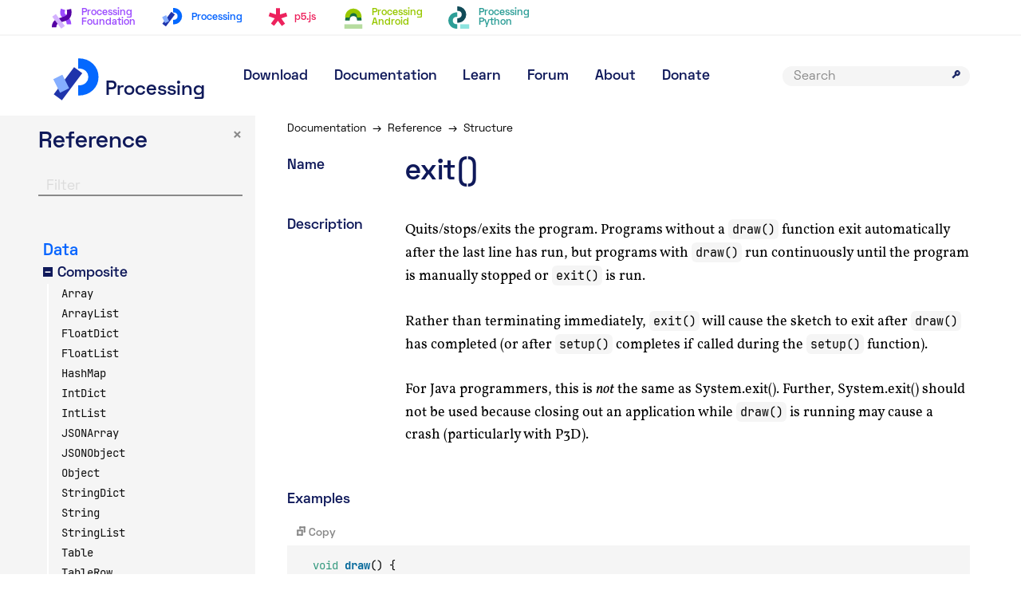

--- FILE ---
content_type: text/html; charset=UTF-8
request_url: https://processing.org/reference/exit_
body_size: 7529
content:
<!DOCTYPE html><html lang="en-US"><head><meta charSet="utf-8"/><meta http-equiv="x-ua-compatible" content="ie=edge"/><meta name="viewport" content="width=device-width, initial-scale=1, shrink-to-fit=no"/><meta name="generator" content="Gatsby 4.22.0"/><meta data-react-helmet="true" property="og:locale" content="en_US"/><meta data-react-helmet="true" name="twitter:card" content="summary"/><meta data-react-helmet="true" name="twitter:site" content="@ProcessingOrg"/><meta data-react-helmet="true" name="twitter:creator" content="@ProcessingOrg"/><meta data-react-helmet="true" name="twitter:title" content="exit() / Reference"/><meta data-react-helmet="true" name="twitter:description" content="Quits/stops/exits the program. Programs without a &lt;b&gt;draw()&lt;/b&gt; function exit automatically after the last line has run, but programs with &lt;b&gt;draw()&lt;/b&gt; run continuously until the program is manually …"/><meta data-react-helmet="true" name="twitter:image" content="/img/banner.png"/><meta data-react-helmet="true" property="og:url" content="https://processing.org//reference/exit_.html"/><meta data-react-helmet="true" property="og:site_name" content="Processing"/><meta data-react-helmet="true" property="og:type" content="website"/><meta data-react-helmet="true" property="og:title" content="exit() / Reference"/><meta data-react-helmet="true" property="og:description" content="Quits/stops/exits the program. Programs without a &lt;b&gt;draw()&lt;/b&gt; function exit automatically after the last line has run, but programs with &lt;b&gt;draw()&lt;/b&gt; run continuously until the program is manually …"/><meta data-react-helmet="true" property="og:image" content="/img/banner.png"/><meta name="theme-color" content="#663399"/><link data-identity="gatsby-global-css" href="/styles.5bf8462ad3122e3790cd.css" rel="stylesheet" type="text/css"/><title data-react-helmet="true">exit() / Reference / Processing.org</title><link data-react-helmet="true" rel="alternate" hrefLang="x-default" href="https://processing.org"/><link data-react-helmet="true" rel="alternate" hrefLang="en-US" href="https://processing.org/reference/exit_.html"/><style>.gatsby-image-wrapper{position:relative;overflow:hidden}.gatsby-image-wrapper picture.object-fit-polyfill{position:static!important}.gatsby-image-wrapper img{bottom:0;height:100%;left:0;margin:0;max-width:none;padding:0;position:absolute;right:0;top:0;width:100%;object-fit:cover}.gatsby-image-wrapper [data-main-image]{opacity:0;transform:translateZ(0);transition:opacity .25s linear;will-change:opacity}.gatsby-image-wrapper-constrained{display:inline-block;vertical-align:top}</style><noscript><style>.gatsby-image-wrapper noscript [data-main-image]{opacity:1!important}.gatsby-image-wrapper [data-placeholder-image]{opacity:0!important}</style></noscript><script type="module">const e="undefined"!=typeof HTMLImageElement&&"loading"in HTMLImageElement.prototype;e&&document.body.addEventListener("load",(function(e){const t=e.target;if(void 0===t.dataset.mainImage)return;if(void 0===t.dataset.gatsbyImageSsr)return;let a=null,n=t;for(;null===a&&n;)void 0!==n.parentNode.dataset.gatsbyImageWrapper&&(a=n.parentNode),n=n.parentNode;const o=a.querySelector("[data-placeholder-image]"),r=new Image;r.src=t.currentSrc,r.decode().catch((()=>{})).then((()=>{t.style.opacity=1,o&&(o.style.opacity=0,o.style.transition="opacity 500ms linear")}))}),!0);</script><link rel="icon" href="/favicon-32x32.png?v=0f0dee6220d6f6497709adb2b39b429a" type="image/png"/><link rel="icon" href="/favicon.svg?v=0f0dee6220d6f6497709adb2b39b429a" type="image/svg+xml"/><link rel="manifest" href="/manifest.webmanifest" crossorigin="anonymous"/><link rel="apple-touch-icon" sizes="48x48" href="/icons/icon-48x48.png?v=0f0dee6220d6f6497709adb2b39b429a"/><link rel="apple-touch-icon" sizes="72x72" href="/icons/icon-72x72.png?v=0f0dee6220d6f6497709adb2b39b429a"/><link rel="apple-touch-icon" sizes="96x96" href="/icons/icon-96x96.png?v=0f0dee6220d6f6497709adb2b39b429a"/><link rel="apple-touch-icon" sizes="144x144" href="/icons/icon-144x144.png?v=0f0dee6220d6f6497709adb2b39b429a"/><link rel="apple-touch-icon" sizes="192x192" href="/icons/icon-192x192.png?v=0f0dee6220d6f6497709adb2b39b429a"/><link rel="apple-touch-icon" sizes="256x256" href="/icons/icon-256x256.png?v=0f0dee6220d6f6497709adb2b39b429a"/><link rel="apple-touch-icon" sizes="384x384" href="/icons/icon-384x384.png?v=0f0dee6220d6f6497709adb2b39b429a"/><link rel="apple-touch-icon" sizes="512x512" href="/icons/icon-512x512.png?v=0f0dee6220d6f6497709adb2b39b429a"/><script src="https://cdn.usefathom.com/script.js" site="DKYMXLKT" spa="auto" defer=""></script></head><body><div id="___gatsby"><div style="outline:none" tabindex="-1" id="gatsby-focus-wrapper"><div class="Layout-module--root--GW-Vk"><div id="processing-banner"></div><link rel="stylesheet" href="https://foundation-donate-banner.netlify.app/static/css/main.css"/><script src="https://foundation-donate-banner.netlify.app/static/js/main.js"></script><header class="Header-module--root--trRyt"><div class="Topbar-module--root--U4YuL Topbar-module--show--ZEIrd"><div class="Topbar-module--container--HJI42 grid-module--container--SO4+c grid-module--grid--oO3M+"><ul class="Topbar-module--menu--Cuab0 grid-module--col--gVd3n"><li class="Topbar-module--item--iAwr4 Topbar-module--foundation--s1C4L"><a class="Topbar-module--itemLink--zbFNJ" href="https://processingfoundation.org"><svg class="Topbar-module--logo--R-o9u" width="800" height="800" viewBox="0 0 800 800" fill="none"><path d="M400 100C300 400 600 300 600 600" stroke="#9C4BFF" stroke-width="150"></path><path d="M600 100C700 600 100 300 100 700" stroke="#5501A4" stroke-width="150"></path><path d="M100 300L400 700" stroke="#D4B2FE" stroke-width="150"></path></svg><span class="Topbar-module--name--4+Tmy" style="color:#9c4bff">Processing<br/> Foundation</span></a><span class="Topbar-module--itemBar--o8GW5" style="border-bottom-color:#9c4bff"></span></li><li class="Topbar-module--item--iAwr4 Topbar-module--processing--FUpgY"><a class="Topbar-module--itemLink--zbFNJ" href="https://processing.org"><svg class="Topbar-module--logo--R-o9u" width="800" height="800" viewBox="0 0 800 800" fill="none"><path d="M400 500C700 500 700 100 400 100" stroke="#0468FF" stroke-width="150"></path><path d="M400 200L100 600" stroke="#1F34AB" stroke-width="150"></path><path d="M100 300L200 500" stroke="#85AEFF" stroke-width="150"></path></svg><span class="Topbar-module--name--4+Tmy" style="color:#0564ff">Processing</span></a><span class="Topbar-module--itemBar--o8GW5" style="border-bottom-color:#0564ff"></span></li><li class="Topbar-module--item--iAwr4 Topbar-module--p5--MU5B1"><a class="Topbar-module--itemLink--zbFNJ" href="https://p5js.org/"><svg class="Topbar-module--logo--R-o9u" width="28" height="28" viewBox="0 0 28 28" fill="none"><path fill="#ED225D" stroke-miterlimit="10" d="M16.909,10.259l8.533-2.576l1.676,5.156l-8.498,2.899l5.275,7.48
	l-4.447,3.225l-5.553-7.348L8.487,26.25l-4.318-3.289l5.275-7.223L0.88,12.647l1.678-5.16l8.598,2.771V1.364h5.754V10.259z"></path></svg><span class="Topbar-module--name--4+Tmy" style="color:#ED225D">p5.js</span></a><span class="Topbar-module--itemBar--o8GW5" style="border-bottom-color:#ED225D"></span></li><li class="Topbar-module--item--iAwr4"><a class="Topbar-module--itemLink--zbFNJ" href="https://android.processing.org/"><svg class="Topbar-module--logo--R-o9u" width="800" height="800" viewBox="0 0 800 800" fill="none"><path d="M100 700L700 700" stroke="#B6DC9F" stroke-width="150"></path><path d="M600 500C600 200 200 200 200 500" stroke="#146F43" stroke-width="152.446"></path><path d="M600 400C600 100 200 100 200 400" stroke="#98C800" stroke-width="152.446"></path></svg><span class="Topbar-module--name--4+Tmy" style="color:#98C800">Processing<br/> Android</span></a><span class="Topbar-module--itemBar--o8GW5" style="border-bottom-color:#98C800"></span></li><li class="Topbar-module--item--iAwr4"><a class="Topbar-module--itemLink--zbFNJ" href="https://py.processing.org/"><svg class="Topbar-module--logo--R-o9u" width="800" height="800" viewBox="0 0 800 800" fill="none"><path d="M300 100C600 100 600 500 300 500" stroke="#104B58" stroke-width="150"></path><path d="M300 700C0 700 0 300 300 300" stroke="#2D9E97" stroke-width="150"></path><path d="M400 700H700" stroke="#8CE4DF" stroke-width="150"></path></svg><span class="Topbar-module--name--4+Tmy" style="color:#2D9E97">Processing<br/> Python</span></a><span class="Topbar-module--itemBar--o8GW5" style="border-bottom-color:#2D9E97"></span></li></ul></div></div><div class="Navbar-module--root--Wxoiu"><div class="Navbar-module--container--8VJuI grid-module--container--SO4+c grid-module--grid--oO3M+"><h1 class="grid-module--col--gVd3n Navbar-module--logo--moYhX"><a href="/"><svg width="800" height="800" viewBox="0 0 800 800" fill="none"><path d="M400 500C700 500 700 100 400 100" stroke="#0468FF" stroke-width="150"></path><path d="M400 200L100 600" stroke="#1F34AB" stroke-width="150"></path><path d="M100 300L200 500" stroke="#85AEFF" stroke-width="150"></path></svg>Processing</a></h1><div class="grid-module--col--gVd3n Navbar-module--menuWrapper--b8RC4"><button class="Navbar-module--menuToggle--8KvE4" aria-label="Main menu" aria-expanded="false"><svg width="32" height="32" viewBox="0 0 32 32" fill="none"><path d="M6.23926 9.47852L25.6785 9.47852" stroke="#1E2A67" stroke-width="4.85981"></path><path d="M6.23926 15.959L25.6785 15.959" stroke="#1E2A67" stroke-width="4.85981"></path><path d="M6.23926 22.4395L25.6785 22.4395" stroke="#1E2A67" stroke-width="4.85981"></path></svg></button><ul class="Navbar-module--menu--ccnM9"><li class="Navbar-module--item--VeNU2"><a href="/">Home</a></li><li class="Navbar-module--item--VeNU2"><a href="/download">Download</a></li><li class="Navbar-module--item--VeNU2 Navbar-module--hasSubmenu--AVjtm"><button>Documentation</button><ul class="Navbar-module--submenu--LDUQn"><li class="Navbar-module--subitem--6Yu-Q"><a tabindex="-1" href="/reference">Reference</a></li><li class="Navbar-module--subitem--6Yu-Q"><a tabindex="-1" href="/environment">Environment</a></li><li class="Navbar-module--subitem--6Yu-Q"><a tabindex="-1" href="/reference/libraries">Libraries</a></li><li class="Navbar-module--subitem--6Yu-Q"><a tabindex="-1" href="/reference/tools">Tools</a></li><li class="Navbar-module--subitem--6Yu-Q"><a href="https://wiki.processing.org" target="_blank" rel="noreferrer" tabindex="-1">Wiki</a></li></ul></li><li class="Navbar-module--item--VeNU2 Navbar-module--hasSubmenu--AVjtm"><button>Learn</button><ul class="Navbar-module--submenu--LDUQn"><li class="Navbar-module--subitem--6Yu-Q"><a tabindex="-1" href="/tutorials">Tutorials</a></li><li class="Navbar-module--subitem--6Yu-Q"><a tabindex="-1" href="/examples">Examples</a></li><li class="Navbar-module--subitem--6Yu-Q"><a tabindex="-1" href="/books">Books</a></li></ul></li><li class="Navbar-module--item--VeNU2"><a target="_blank" rel="noreferrer" href="https://discourse.processing.org">Forum</a></li><li class="Navbar-module--item--VeNU2 Navbar-module--hasSubmenu--AVjtm"><button>About</button><ul class="Navbar-module--submenu--LDUQn"><li class="Navbar-module--subitem--6Yu-Q"><a tabindex="-1" href="/overview">Overview</a></li><li class="Navbar-module--subitem--6Yu-Q"><a tabindex="-1" href="/people">People</a></li><li class="Navbar-module--subitem--6Yu-Q"><a tabindex="-1" href="/privacy">Privacy</a></li></ul></li><li class="Navbar-module--item--VeNU2"><a href="/donate">Donate</a></li></ul></div><div class="Navbar-module--spacer--PDs21"></div><div class="Navbar-module--searchBar--5zWwg grid-module--col--gVd3n SearchBar-module--root--mxZ3a"><div class="SearchBar-module--searchBar--YmRML"><input type="text" class="SearchBar-module--input--WiLeq" value="" placeholder="Search"/><button class="SearchBar-module--submit--tvao8" aria-label="Submit search"><svg height="30" width="30" viewBox="0 0 32 32" fill="none"><path d="M11 20.8789L15.6484 16.2306" stroke="#1E2A67" stroke-width="2.51227"></path><path d="M19.1341 12.7429C16.8099 10.4187 13.3236 13.905 15.6478 16.2292" stroke="#1E2A67" stroke-width="2.51227"></path><path d="M19.1344 12.7426C21.4586 15.0668 17.9723 18.553 15.6481 16.2288" stroke="#1E2A67" stroke-width="2.51227"></path></svg></button></div></div></div></div></header><main class="Layout-module--main--Zoq1b Layout-module--withBreadcrumbs--nCSPV"><div class="grid-module--grid--oO3M+"><div class="Sidebar-module--root---TDhz"><div class="Sidebar-module--toggleButton--qqnwB" role="button" tabindex="0"><span class="Sidebar-module--toggleLabel--73jSi">Reference</span>+</div></div><div class="grid-module--col--gVd3n ContentWithSidebar-module--root--1CNjM"><div class="Breadcrumbs-module--root--BmTza"><span>Documentation<span class="Breadcrumbs-module--sep--PTVSi">→</span></span><span><a href="/reference">Reference</a><span class="Breadcrumbs-module--sep--PTVSi">→</span></span><span><a href="/reference#structure">Structure</a></span></div><div class="grid-module--grid--oO3M+ Section-module--root--VS2eI Section-module--columns--3vZyq Section-module--short--ivSmq"><h4 class="grid-module--col--gVd3n Section-module--title--WeD6D">Name</h4><div class="grid-module--col--gVd3n Section-module--content--l2D9L"><h3>exit()</h3></div></div><div class="grid-module--grid--oO3M+ Section-module--root--VS2eI Section-module--columns--3vZyq"><h4 class="grid-module--col--gVd3n Section-module--title--WeD6D">Description</h4><div class="grid-module--col--gVd3n Section-module--content--l2D9L"><p>Quits/stops/exits the program. Programs without a <b>draw()</b> function
 exit automatically after the last line has run, but programs with
 <b>draw()</b> run continuously until the program is manually stopped or
 <b>exit()</b> is run.<br/>
 <br/>
 Rather than terminating immediately, <b>exit()</b> will cause the sketch
 to exit after <b>draw()</b> has completed (or after <b>setup()</b>
 completes if called during the <b>setup()</b> function).<br/>
 <br/>
 For Java programmers, this is <em>not</em> the same as System.exit().
 Further, System.exit() should not be used because closing out an
 application while <b>draw()</b> is running may cause a crash
 (particularly with P3D).</p></div></div><div class="grid-module--grid--oO3M+ Section-module--root--VS2eI"><h4 class="grid-module--col--gVd3n Section-module--title--WeD6D">Examples</h4><div class="grid-module--col--gVd3n Section-module--content--l2D9L"><ul class="ContentList-module--exampleList--4yy0v"><li class="grid-module--grid--oO3M+ ContentList-module--item--fm7ZF"><div class="grid-module--col--gVd3n ContentList-module--code--xOY+n"><button type="button" class="CopyButton-module--root--f2OUC"><svg width="323" height="354" viewBox="0 0 323 354" fill="none"><path fill-rule="evenodd" clip-rule="evenodd" d="M259.2 64.2002C246.043 65.6804 228.779 66.9997 206.4 66.9997C184.022 66.9997 166.757 65.6809 153.601 64.2008C154.817 75.0147 155.925 88.6034 156.281 105.526C146.014 106.56 132.993 107.401 116.401 107.401C109.017 107.401 102.34 107.234 96.2983 106.958C95.8314 84.3487 93.8554 68.8184 92.3267 58.118C92.1834 57.1148 92.0295 56.0656 91.8717 54.9901C91.1785 50.2644 90.4106 45.0295 90.1385 40.949C89.9606 38.2799 89.8088 34.0218 90.6514 29.3273C91.5513 24.3137 93.9035 17.0707 100.187 10.7871C106.471 4.50356 113.714 2.15138 118.727 1.25148C123.422 0.40889 127.68 0.56069 130.349 0.73863C134.429 1.01066 139.664 1.77858 144.39 2.47181L144.391 2.47198L144.391 2.47202L144.392 2.47215C145.467 2.62976 146.516 2.78364 147.518 2.92681C159.734 4.672 178.246 6.99976 206.4 6.99973C234.555 6.99971 253.066 4.67143 265.283 2.92625C266.286 2.78296 267.335 2.62906 268.41 2.4713C273.136 1.77807 278.371 1.01013 282.452 0.738117C285.121 0.560192 289.379 0.408417 294.074 1.25107C299.087 2.15104 306.33 4.50334 312.614 10.787C318.897 17.0705 321.249 24.3135 322.149 29.3271C322.992 34.0215 322.84 38.2795 322.662 40.9487C322.39 45.0291 321.622 50.2642 320.929 54.9898C320.771 56.0653 320.617 57.1145 320.474 58.1177C318.729 70.3342 316.4 88.8459 316.4 117C316.4 145.154 318.729 163.666 320.474 175.883C320.616 176.876 320.768 177.915 320.924 178.98L320.926 178.99L320.928 179.002L320.929 179.01C321.622 183.736 322.39 188.971 322.662 193.051C322.84 195.721 322.992 199.979 322.149 204.673C321.249 209.687 318.897 216.93 312.614 223.213C306.33 229.497 299.087 231.849 294.073 232.749C289.379 233.592 285.121 233.44 282.452 233.262C278.371 232.99 273.136 232.222 268.411 231.529L268.403 231.527C267.33 231.37 266.283 231.217 265.283 231.074C260.416 230.378 254.551 229.591 247.475 228.894C247.879 206.144 249.847 190.684 251.363 180.073C251.503 179.097 251.653 178.071 251.811 176.994L251.812 176.986L251.813 176.983L251.816 176.964L251.852 176.718C252.196 174.374 252.58 171.751 252.914 169.14C255.106 169.353 257.2 169.575 259.2 169.8C257.72 156.643 256.4 139.379 256.4 117C256.4 94.6211 257.72 77.3569 259.2 64.2002ZM286.69 60.5941C286.688 60.5955 286.632 60.5987 286.527 60.6C286.639 60.5935 286.692 60.5928 286.69 60.5941ZM262.8 36.8735C262.801 36.7683 262.805 36.7119 262.806 36.71C262.807 36.7082 262.807 36.7608 262.8 36.8735ZM262.806 197.29C262.805 197.288 262.801 197.232 262.8 197.127L262.803 197.184C262.804 197.21 262.805 197.23 262.806 197.247C262.807 197.277 262.806 197.29 262.806 197.29ZM286.527 173.4C286.575 173.401 286.612 173.402 286.64 173.403C286.672 173.404 286.69 173.406 286.69 173.406C286.692 173.407 286.64 173.407 286.527 173.4ZM149.995 36.7104C149.996 36.7123 149.999 36.7687 150 36.8739C149.994 36.7612 149.993 36.7085 149.995 36.7104ZM126.274 60.6005C126.169 60.5992 126.112 60.5959 126.11 60.5946C126.108 60.5933 126.161 60.594 126.274 60.6005Z" fill="black"></path><path fill-rule="evenodd" clip-rule="evenodd" d="M66.4 237.4L66.4 237C66.3844 214.815 65.0718 197.679 63.6005 184.601C76.7571 186.081 94.0212 187.4 116.4 187.4L116.4 127.4C88.2457 127.4 69.734 125.072 57.5176 123.327C56.5144 123.183 55.4652 123.029 54.3897 122.872C49.664 122.178 44.4291 121.411 40.3486 121.139C37.6795 120.961 33.4214 120.809 28.727 121.651C23.7133 122.551 16.4703 124.903 10.1868 131.187C3.90319 137.471 1.55101 144.714 0.651129 149.727C-0.19146 154.422 -0.0396482 158.68 0.138296 161.349C0.410332 165.429 1.17827 170.664 1.8715 175.39L1.87169 175.391C2.0294 176.466 2.18325 177.515 2.32651 178.518C4.06713 190.702 6.38779 209.149 6.39999 237.179C6.39019 265.232 4.06809 283.692 2.3266 295.882C2.18329 296.885 2.02938 297.934 1.8716 299.01C1.17837 303.736 0.410444 308.971 0.138415 313.051C-0.0395277 315.72 -0.191334 319.978 0.651253 324.673C1.55114 329.686 3.90331 336.929 10.1869 343.213C16.4705 349.496 23.7135 351.849 28.7272 352.749C33.4216 353.591 37.6797 353.439 40.3488 353.261C44.4292 352.989 49.664 352.221 54.3896 351.528L54.397 351.527C55.47 351.37 56.5168 351.216 57.5177 351.073C69.7341 349.328 88.2459 347.2 116.4 347.2C144.554 347.2 163.066 349.728 175.282 351.473C176.286 351.616 177.335 351.77 178.41 351.928C183.136 352.621 188.371 353.389 192.451 353.661C195.12 353.839 199.379 353.991 204.073 353.148C209.087 352.249 216.33 349.896 222.613 343.613C228.897 337.329 231.249 330.086 232.149 325.073C232.992 320.378 232.84 316.12 232.662 313.451C232.39 309.37 231.622 304.136 230.929 299.41L230.928 299.404C230.77 298.33 230.617 297.283 230.474 296.282C228.728 284.066 226.4 265.554 226.4 237.4C226.4 209.246 228.728 190.734 230.474 178.518C230.617 177.517 230.77 176.471 230.928 175.398L230.929 175.39C231.622 170.664 232.39 165.429 232.662 161.349C232.84 158.68 232.992 154.422 232.149 149.727C231.249 144.714 228.897 137.471 222.613 131.187C216.33 124.903 209.087 122.551 204.073 121.651C199.379 120.809 195.121 120.961 192.451 121.139C188.371 121.411 183.136 122.179 178.41 122.872L178.405 122.873C177.331 123.03 176.284 123.184 175.283 123.327C163.066 125.072 144.554 127.4 116.4 127.4L116.4 187.4C138.779 187.4 156.043 186.081 169.2 184.601C167.72 197.757 166.4 215.021 166.4 237.4C166.4 259.778 167.719 277.042 169.2 290.199C156.043 288.719 138.779 287.2 116.4 287.2C94.0212 287.2 76.7572 288.319 63.6006 289.799C65.0719 276.721 66.3844 259.585 66.4 237.4ZM59.9943 157.11C59.9956 157.112 59.9989 157.168 60.0002 157.274C59.9936 157.161 59.993 157.108 59.9943 157.11ZM36.2736 181C36.1683 180.999 36.1119 180.996 36.11 180.995C36.1082 180.993 36.1608 180.994 36.2736 181ZM196.69 180.995C196.688 180.996 196.632 180.999 196.527 181C196.639 180.994 196.692 180.993 196.69 180.995ZM172.8 157.274C172.801 157.169 172.805 157.112 172.806 157.11C172.807 157.108 172.807 157.161 172.8 157.274ZM36.1101 293.405C36.112 293.404 36.1684 293.401 36.2736 293.4C36.1609 293.406 36.1082 293.407 36.1101 293.405ZM60.0003 317.126C59.999 317.231 59.9957 317.288 59.9944 317.29C59.9931 317.292 59.9938 317.239 60.0003 317.126ZM172.806 317.69C172.804 317.688 172.801 317.631 172.8 317.526C172.806 317.639 172.807 317.691 172.806 317.69ZM196.527 293.799C196.632 293.801 196.688 293.804 196.69 293.805C196.692 293.807 196.639 293.806 196.527 293.799Z" fill="black"></path></svg> <!-- -->Copy</button><pre><code>void draw() {
  line(mouseX, mouseY, 50, 50);
}

void mousePressed() {
  exit(); 
}
</code></pre></div></li></ul></div></div><div class="grid-module--grid--oO3M+ Section-module--root--VS2eI Section-module--columns--3vZyq"><h4 class="grid-module--col--gVd3n Section-module--title--WeD6D">Syntax</h4><div class="grid-module--col--gVd3n Section-module--content--l2D9L"><ul class="ContentList-module--codeList--qT6gE"><li class="ContentList-module--item--fm7ZF"><code>exit()</code><span></span></li></ul></div></div><div class="grid-module--grid--oO3M+ Section-module--root--VS2eI Section-module--columns--3vZyq"><h4 class="grid-module--col--gVd3n Section-module--title--WeD6D">Return</h4><div class="grid-module--col--gVd3n Section-module--content--l2D9L"><ul class="ContentList-module--codeList--qT6gE"><li class="ContentList-module--item--fm7ZF"><code>void</code><span></span></li></ul></div></div><div class="License-module--root--q7V3N"><a rel="license" href="http://creativecommons.org/licenses/by-nc-sa/4.0/"><img alt="Creative Commons License" src="https://i.creativecommons.org/l/by-nc-sa/4.0/88x31.png"/></a><p>This work is licensed under a <a rel="license" href="http://creativecommons.org/licenses/by-nc-sa/4.0/"> Creative Commons Attribution-NonCommercial-ShareAlike 4.0 International License</a>.</p></div></div></div></main><footer class="grid-module--grid--oO3M+ Footer-module--root--k6EnZ Footer-module--withSidebar--2h+gL"><div class="grid-module--col--gVd3n Footer-module--contactWrapper--PdWXs"><h3>Contact Us</h3><p>Feel free to write us!</p><a href="mailto:hello@processing.org">hello@processing.org</a></div><div class="grid-module--col--gVd3n Footer-module--socialmediaWrapper--IKnRM"><ul><li><a href="http://github.com/processing/" target="_blank" rel="noreferrer">GitHub</a></li><li><a href="https://discord.gg/mt2CnebPsJ" target="_blank" rel="noreferrer">Discord</a></li><li><a href="https://bsky.app/profile/processing.org" target="_blank" rel="noreferrer">Bluesky</a></li><li><a href="https://mastodon.social/@processing/" target="_blank" rel="noreferrer">Mastodon</a></li><li><a href="https://www.instagram.com/processing_core/" target="_blank" rel="noreferrer">Instagram</a></li><li><a href="https://www.facebook.com/people/Processing-Core/61567491443061/" target="_blank" rel="noreferrer">Facebook</a></li><li><a href="https://medium.com/@ProcessingOrg" target="_blank" rel="noreferrer">Medium</a></li></ul><p class="Footer-module--disclaimer--uShHB">Processing is an open project initiated by <a href='https://benfry.com/' target='_blank' rel='noreferrer'>Ben Fry</a> and <a href='http://reas.com/' target='_blank' rel='noreferrer'>Casey Reas</a>. It is developed by a team of contributors around the world.</p></div></footer></div></div><div id="gatsby-announcer" style="position:absolute;top:0;width:1px;height:1px;padding:0;overflow:hidden;clip:rect(0, 0, 0, 0);white-space:nowrap;border:0" aria-live="assertive" aria-atomic="true"></div></div><script id="gatsby-script-loader">/*<![CDATA[*/window.pagePath="/reference/exit_.html";window.___webpackCompilationHash="f5c5dfd1851df947ba23";/*]]>*/</script><script id="gatsby-chunk-mapping">/*<![CDATA[*/window.___chunkMapping={"polyfill":["/polyfill-f3f506cf3db6c043b94a.js"],"app":["/app-b1bf11b090760ec66e4d.js"],"component---src-pages-404-js":["/component---src-pages-404-js-a7228ec869fdb8486555.js"],"component---src-pages-books-js":["/component---src-pages-books-js-2597ec1b12f5b0136d75.js"],"component---src-pages-donate-js":["/component---src-pages-donate-js-2aa500b8b13c426c3617.js"],"component---src-pages-environment-js":["/component---src-pages-environment-js-ccf5414bab5abd2839f8.js"],"component---src-pages-examples-js":["/component---src-pages-examples-js-7e9930a661cd5fd996ce.js"],"component---src-pages-index-js":["/component---src-pages-index-js-54527faf9acd34335ac8.js"],"component---src-pages-overview-js":["/component---src-pages-overview-js-206cd9502c9c48a13467.js"],"component---src-pages-people-js":["/component---src-pages-people-js-a236ba8fb7f414e7f035.js"],"component---src-pages-privacy-js":["/component---src-pages-privacy-js-7512a31ea519d39fe0a4.js"],"component---src-pages-reference-js":["/component---src-pages-reference-js-5a010f948129ffcd0ea6.js"],"component---src-pages-test-js":["/component---src-pages-test-js-833b70ffb4caff1085e6.js"],"component---src-pages-tutorials-js":["/component---src-pages-tutorials-js-131362625ebfbc5923d5.js"],"component---src-templates-download-js":["/component---src-templates-download-js-6e8c1a4140a0557b2d12.js"],"component---src-templates-examples-example-js":["/component---src-templates-examples-example-js-acb64313f1e2308ee061.js"],"component---src-templates-reference-class-js":["/component---src-templates-reference-class-js-597d6e25fe4fa1d3c6ec.js"],"component---src-templates-reference-field-js":["/component---src-templates-reference-field-js-937bec454de258a2a117.js"],"component---src-templates-reference-function-js":["/component---src-templates-reference-function-js-3c73c1c2fc185b9857c4.js"],"component---src-templates-reference-libraries-index-js":["/component---src-templates-reference-libraries-index-js-e1c84b4cc329db9d0683.js"],"component---src-templates-reference-libraries-library-js":["/component---src-templates-reference-libraries-library-js-140d5815d32b80d610af.js"],"component---src-templates-reference-tools-js":["/component---src-templates-reference-tools-js-ca3081840474e2d5ad39.js"],"component---src-templates-releases-js":["/component---src-templates-releases-js-bf591be70110b76e711f.js"],"component---src-templates-tutorials-tutorial-js":["/component---src-templates-tutorials-tutorial-js-2bdf31a52b1874a921e0.js"]};/*]]>*/</script><script src="/polyfill-f3f506cf3db6c043b94a.js" nomodule=""></script><script src="/app-b1bf11b090760ec66e4d.js" async=""></script><script src="/framework-1e960682892e7f4b2c79.js" async=""></script><script src="/webpack-runtime-6e62ce173926cb69e933.js" async=""></script></body></html>

--- FILE ---
content_type: text/css; charset=UTF-8
request_url: https://processing.org/styles.5bf8462ad3122e3790cd.css
body_size: 16028
content:
.Shortcuts-module--root--JdPkF{flex-basis:100%;flex-basis:var(--col8)}.Shortcuts-module--heading--hZU60{flex-basis:75%;flex-basis:var(--col6);margin-top:24px;margin-top:var(--margin-half)}.Shortcuts-module--list--Q0k1U{flex-basis:75%;flex-basis:var(--col6);list-style:none;margin:0}.Shortcuts-module--item--JW2RS{display:flex;flex-basis:25%;flex-basis:var(--col2)}.Shortcuts-module--item--JW2RS .Shortcuts-module--line--N9fH5{border-left:3px solid #f5f5f5;border-left:3px solid var(--lightgray);height:100%;margin-right:10px}.Shortcuts-module--itemLink--soWpV{font-weight:700;margin-bottom:5px}@media (max-width:960px){.Shortcuts-module--heading--hZU60{margin-top:40px;margin-top:var(--vertical-margin-large)}.Shortcuts-module--heading--hZU60,.Shortcuts-module--list--Q0k1U{flex-basis:100%;flex-basis:var(--col8)}}@media (max-width:720px){.Shortcuts-module--item--JW2RS{flex-basis:50%;flex-basis:var(--col4)}}.grid-module--container--SO4\+c{margin-left:auto;margin-right:auto;max-width:1920px;max-width:var(--container-width)}.grid-module--grid--oO3M\+{display:flex;flex-wrap:wrap;padding-left:48px;padding-left:var(--margin);padding-right:48px;padding-right:var(--margin)}.grid-module--col--gVd3n{padding-left:16px;padding-left:var(--gutter);padding-right:16px;padding-right:var(--gutter)}.grid-module--col--gVd3n .grid-module--grid--oO3M\+{margin-left:-16px;margin-left:calc(var(--gutter)*-1);margin-right:-16px;margin-right:calc(var(--gutter)*-1);padding-left:0;padding-right:0}.grid-module--col--gVd3n.grid-module--grid--oO3M\+{margin-left:0;margin-right:0;padding-left:0;padding-right:0}.Topbar-module--root--U4YuL{border-bottom:2px solid #f5f5f5;border-bottom:2px solid var(--lightgray);display:flex;position:relative;top:0}.Topbar-module--show--ZEIrd{height:45px;overflow:hidden;transition:.15s ease-in-out}.Topbar-module--noshow--1vGQW{height:0;overflow:hidden;transition:.3s ease-in-out;visibility:hidden;.Topbar-module--menu--Cuab0{visibility:hidden}}.Topbar-module--container--HJI42{flex-basis:100%;justify-content:space-between}.Topbar-module--menu--Cuab0{align-items:center;display:flex}.Topbar-module--itemLink--zbFNJ{align-items:center;display:flex;flex-direction:row}.Topbar-module--item--iAwr4{box-sizing:border-box;color:#0564ff;color:var(--processing-blue-mid);font-size:.8rem;font-weight:600;height:100%;margin-right:2rem}.Topbar-module--item--iAwr4 a{display:flex;height:calc(100% - 4px);padding-top:4px}.Topbar-module--item--iAwr4 a,.Topbar-module--item--iAwr4 a:hover{color:inherit}.Topbar-module--item--iAwr4 .Topbar-module--name--4\+Tmy{line-height:1}.Topbar-module--itemBar--o8GW5{border-bottom:4px solid #1e32aa;border-bottom:4px solid var(--processing-blue-deep);display:block;height:0;opacity:0;width:100%}.Topbar-module--item--iAwr4:hover .Topbar-module--itemBar--o8GW5{opacity:1}.Topbar-module--logo--R-o9u{height:auto;margin-right:8px;width:30px}.Topbar-module--foundation--s1C4L .Topbar-module--logo--R-o9u{margin-top:2px}.Topbar-module--processing--FUpgY .Topbar-module--logo--R-o9u{margin-top:4px}.Topbar-module--p5--MU5B1 .Topbar-module--logo--R-o9u{width:25px}@media (max-width:960px){.Topbar-module--root--U4YuL h4{font-size:.875rem;font-size:var(--text-small)}.Topbar-module--item--iAwr4 .Topbar-module--name--4\+Tmy{display:none}}@media (max-width:720px){.Topbar-module--root--U4YuL h4{font-size:.8rem;font-size:var(--text-xsmall)}.Topbar-module--item--iAwr4{margin-right:32px;margin-right:var(--gutter-double)}.Topbar-module--logo--R-o9u{margin-right:0;width:26px}}.Button-module--root--a0Hzn{font-feature-settings:normal;font-feature-settings:var(--font-mono-settings);background-color:#0f195a;background-color:var(--processing-blue-dark);border:none;color:#fff;cursor:pointer;font-family:JetBrains Mono,Menlo,monospace;font-family:var(--font-mono);font-size:.875rem;font-size:var(--text-small);outline:none;padding:5px 18px 6px;text-align:center}.Button-module--root--a0Hzn:focus{background:#1e32aa;background:var(--processing-blue-deep);color:#fff}.Button-module--root--a0Hzn:hover{color:#fff}.Button-module--animate1--ulM1h,.Button-module--animate2--Tprmo{position:relative}.Button-module--animate1--ulM1h:before,.Button-module--animate2--Tprmo:after,.Button-module--animate2--Tprmo:before{background-color:#82afff;background-color:var(--processing-blue-light);content:"";height:100%;left:0;position:absolute;top:0;transform:translate(-3px,3px);transition:transform .3s;width:100%;z-index:-1}.Button-module--animate1--ulM1h:hover:before,.Button-module--animate2--Tprmo:hover:before{color:#fff;transform:translate(3px,-3px)}.Button-module--animate1--ulM1h.Button-module--large--Xkfhq:before,.Button-module--animate2--Tprmo.Button-module--large--Xkfhq:before{transform:translate(-5px,5px)}.Button-module--animate1--ulM1h.Button-module--large--Xkfhq:hover:before,.Button-module--animate2--Tprmo.Button-module--large--Xkfhq:hover:before{transform:translate(5px,-5px)}.Button-module--animate2--Tprmo:after{background-color:#0564ff;background-color:var(--processing-blue-mid);transform:translate(3px,-3px)}.Button-module--animate2--Tprmo:hover:after{color:#fff;transform:translate(-3px,3px)}.Button-module--animate2--Tprmo.Button-module--large--Xkfhq:after{transform:translate(5px,-5px)}.Button-module--animate2--Tprmo.Button-module--large--Xkfhq:hover:after{transform:translate(-5px,5px)}.Button-module--gray--8ehpP{background-color:#f5f5f5;background-color:var(--lightgray);color:#000}.Button-module--gray--8ehpP:hover{background-color:#dbdbdb;background-color:var(--gray)}.Button-module--transparent--\+R\+jw{background-color:transparent;color:#0f195a;color:var(--processing-blue-dark);font-family:Space Grotesk,Helvetica,Arial,sans-serif;font-family:var(--font);font-size:1rem;font-size:var(--text-regular)}.Button-module--transparent--\+R\+jw:hover{background-color:#f5f5f5;background-color:var(--lightgray);color:#0564ff;color:var(--processing-blue-mid)}.Button-module--transparent--\+R\+jw:focus{background-color:#f5f5f5;background-color:var(--lightgray);color:#0f195a;color:var(--processing-blue-dark)}.Button-module--large--Xkfhq{font-size:1rem;font-size:var(--text-regular);padding:16px 32px;padding:var(--gutter) var(--gutter-double)}@media (max-width:1234px){.Button-module--large--Xkfhq{padding:16px 21.33333px;padding:var(--gutter) calc(var(--gutter-double)*2/3)}}@media (max-width:960px){.Button-module--large--Xkfhq{padding:16px 32px;padding:var(--gutter) calc(var(--gutter-double))}}@media (max-width:720px){.Button-module--large--Xkfhq{padding:32px 64px;padding:var(--gutter-double) calc(var(--gutter-double)*2)}}.LanguageSelector-module--root--kJF6q{color:#fff;cursor:pointer;display:block;z-index:200}.LanguageSelector-module--languageButton--CiFfh{height:100%;padding-bottom:0}.LanguageSelector-module--languagePicker--hq3VE{background-color:#f5f5f5;background-color:var(--lightgray);color:#0f195a;color:var(--processing-blue-dark);display:none;position:fixed}.LanguageSelector-module--languagePicker--hq3VE li{padding:16px}.LanguageSelector-module--show--owEwW{display:block}@media (max-width:720px){.LanguageSelector-module--root--kJF6q{margin-right:0}}.SearchBar-module--root--mxZ3a{position:relative}.SearchBar-module--input--WiLeq{background-color:#f5f5f5;background-color:var(--lightgray);border:2px solid transparent;border-radius:40px;height:100%;margin-left:auto;outline:none;padding:4px 10px 2px 12px;transition:1s ease;width:100%}.SearchBar-module--input--WiLeq:focus{border-color:#82afff;border-color:var(--processing-blue-light)}.SearchBar-module--input--WiLeq::placeholder{color:#898989;color:var(--darkgray);opacity:1;padding-top:7px}.SearchBar-module--searchBar--YmRML{align-items:center;display:flex;flex-basis:75%;flex-basis:var(--col6);flex-direction:row;justify-content:flex-end}.SearchBar-module--submit--tvao8{border:2px solid transparent;cursor:pointer;padding:0;position:absolute;right:16px}.SearchBar-module--submit--tvao8:focus{border:2px solid #82afff;border:2px solid var(--processing-blue-light);border-radius:50%;outline:none}.SearchBar-module--submit--tvao8:hover path{stroke:#0564ff;stroke:var(--processing-blue-mid)}.SearchBar-module--submit--tvao8:active path{stroke:#0f195a;stroke:var(--processing-blue-dark)}@media (max-width:960px){.SearchBar-module--root--mxZ3a{align-self:baseline}}.Navbar-module--root--Wxoiu{height:100px;padding-bottom:16px;padding-bottom:var(--gutter);padding-top:16px;padding-top:var(--gutter);transition:.15s ease-in-out}.Navbar-module--root--Wxoiu.Navbar-module--scrolled--9cURU{box-shadow:0 1px 1px rgba(0,0,0,.2);height:60px;padding-bottom:8px;padding-bottom:calc(var(--gutter)/2);padding-top:8px;padding-top:calc(var(--gutter)/2)}.Navbar-module--container--8VJuI{align-items:center;flex-wrap:nowrap;height:100%;justify-content:space-between}.Navbar-module--logo--moYhX{flex-basis:12.5%;flex-basis:var(--col1);font-size:1.55rem;height:100%;transform:translateY(10px);transition:.15s ease-in-out;white-space:nowrap}.Navbar-module--logo--moYhX svg{height:100%;margin-bottom:-20px;width:68px}.Navbar-module--logo--moYhX a:hover{color:#0f195a;color:var(--processing-blue-dark)}.Navbar-module--root--Wxoiu.Navbar-module--scrolled--9cURU .Navbar-module--logo--moYhX{font-size:1.3rem;font-size:var(--text-large);transform:translateY(5px)}.Navbar-module--root--Wxoiu.Navbar-module--scrolled--9cURU .Navbar-module--logo--moYhX svg{margin-bottom:-10px}.Navbar-module--menuToggle--8KvE4{cursor:pointer;display:none;padding:0}.Navbar-module--spacer--PDs21{flex-grow:4}.Navbar-module--searchBar--5zWwg{flex-grow:1;min-width:225px}.Navbar-module--menuWrapper--b8RC4{flex-grow:2}.Navbar-module--menu--ccnM9{display:flex;justify-content:space-between;list-style:none}.Navbar-module--item--VeNU2:first-child{display:none}.Navbar-module--item--VeNU2{border-left:4px solid transparent;color:#0f195a;color:var(--processing-blue-dark);display:inline-block;font-size:1.125rem;font-size:var(--text-medium);font-weight:600;position:relative;white-space:nowrap}.Navbar-module--item--VeNU2 a,.Navbar-module--item--VeNU2 button{color:#0f195a;color:var(--processing-blue-dark);display:block;font-weight:inherit;line-height:1.5;padding:0 .75rem}.Navbar-module--item--VeNU2 a:hover{color:#0564ff;color:var(--processing-blue-mid)}.Navbar-module--item--VeNU2:hover{border-left:4px solid #0564ff;border-left:4px solid var(--processing-blue-mid);z-index:40}.Navbar-module--active--Zh6Sc,.Navbar-module--item--VeNU2.Navbar-module--hasSubmenu--AVjtm:hover{border-left:4px solid #0f195a;border-left:4px solid var(--processing-blue-dark)}.Navbar-module--submenu--LDUQn{background-color:#fff;border-bottom:1px solid #f5f5f5;border-bottom:1px solid var(--lightgray);box-shadow:0 1px 1px rgba(0,0,0,.2);display:flex;left:-4px;list-style:none;max-height:0;opacity:0;overflow:hidden;padding-top:16px;position:absolute;top:27px;z-index:30}.Navbar-module--subitem--6Yu-Q{border-left:4px solid transparent;color:#0f195a;color:var(--processing-blue-dark);display:block;font-size:1rem;font-size:var(--text-regular);font-weight:700;margin-right:.5rem;word-break:keep-all}.Navbar-module--subitem--6Yu-Q a{display:block;padding:3px .75rem}.Navbar-module--subitem--6Yu-Q:hover{border-left:4px solid #0564ff;border-left:4px solid var(--processing-blue-mid);color:#0564ff;color:var(--processing-blue-mid)}.Navbar-module--subitem--6Yu-Q:hover a:hover{color:inherit}.Navbar-module--item--VeNU2:focus-visible .Navbar-module--submenu--LDUQn,.Navbar-module--item--VeNU2:hover .Navbar-module--submenu--LDUQn,.Navbar-module--submenu--LDUQn:focus-within{max-height:400px;opacity:1}@media (max-width:1234px){.Navbar-module--logo--moYhX{font-size:1.15rem;transform:translateY(5px)}.Navbar-module--logo--moYhX svg{height:100%;margin-bottom:-14px;margin-right:4px;width:38px}.Navbar-module--logo--moYhX a{align-self:center}.Navbar-module--root--Wxoiu.Navbar-module--scrolled--9cURU .Navbar-module--logo--moYhX{font-size:1.15rem;transform:translateY(4px)}.Navbar-module--menuWrapper--b8RC4{padding-left:0;padding-right:0}.Navbar-module--submenu--LDUQn{top:24px}.Navbar-module--item--VeNU2,.Navbar-module--subitem--6Yu-Q{font-size:var(--text-normal)}.Navbar-module--item--VeNU2 a,.Navbar-module--item--VeNU2 button,.Navbar-module--subitem--6Yu-Q a,.Navbar-module--subitem--6Yu-Q button{padding:0 .55rem}}@media (max-width:960px){.Navbar-module--root--Wxoiu{align-items:flex-start;box-shadow:0 1px 1px rgba(0,0,0,.2);flex-direction:row;flex-wrap:nowrap;justify-content:space-between;max-height:50px;padding-bottom:8px;padding-top:8px}.Navbar-module--root--Wxoiu.Navbar-module--expanded--Mw\+4p{max-height:none}.Navbar-module--root--Wxoiu.Navbar-module--scrolled--9cURU{box-shadow:none}.Navbar-module--logo--moYhX{display:none;height:0}.Navbar-module--searchBar--5zWwg{flex-grow:0}.Navbar-module--menu--ccnM9{display:none;flex-basis:62.5%;flex-basis:var(--col5);flex-direction:column;flex-wrap:nowrap;height:0;justify-content:center;left:0;overflow-y:scroll;padding-bottom:48px;padding-bottom:var(--margin);padding-left:36px;padding-top:4px;position:relative;transition:opacity .1s ease-in-out;z-index:-1}.Navbar-module--item--VeNU2{margin-left:0;padding-left:.5rem}.Navbar-module--menu--ccnM9.Navbar-module--expanded--Mw\+4p{background-color:#fff;display:block;flex-wrap:nowrap;height:calc(100vh - 90px);max-width:100%;opacity:1;overflow:scroll;padding-bottom:20px;position:absolute;width:100%;z-index:200}.Navbar-module--menu--ccnM9.Navbar-module--expanded--Mw\+4p>.Navbar-module--item--VeNU2,.Navbar-module--menu--ccnM9.Navbar-module--expanded--Mw\+4p>.Navbar-module--subitem--6Yu-Q{display:block}.Navbar-module--root--Wxoiu.Navbar-module--scrolled--9cURU .Navbar-module--menu--ccnM9.Navbar-module--expanded--Mw\+4p{height:calc(100vh - 36px)}.Navbar-module--menuToggle--8KvE4{display:block;transition:margin-top .15s ease-in-out}.Navbar-module--expanded--Mw\+4p .Navbar-module--menuToggle--8KvE4{margin-top:-40px}.Navbar-module--expanded--Mw\+4p.Navbar-module--scrolled--9cURU .Navbar-module--menuToggle--8KvE4{margin-top:0}.Navbar-module--item--VeNU2{display:block;font-size:2.25rem;font-size:var(--text-xlarge);margin-top:8px}.Navbar-module--item--VeNU2>a{transition:padding-left .15s ease}.Navbar-module--item--VeNU2:hover>a{padding-left:8px}.Navbar-module--hasSubmenu--AVjtm{padding-bottom:0}.Navbar-module--hasSubmenu--AVjtm:hover{border-left:4px solid #dbdbdb;border-left:4px solid var(--gray)}.Navbar-module--submenu--LDUQn{border-bottom:none;box-shadow:none;flex-direction:column;max-height:none;opacity:1;overflow:visible;padding:0;position:relative;top:auto}.Navbar-module--subitem--6Yu-Q{border-left:4px solid transparent;display:block;font-size:1.3rem;font-size:var(--text-large);margin-left:-8px;padding-bottom:6px;padding-left:24px;transition:padding-left .15s ease}.Navbar-module--subitem--6Yu-Q:hover{border-left:4px solid #0564ff;border-left:4px solid var(--processing-blue-mid);padding-left:32px}}@media (max-width:720px){.Navbar-module--menu--ccnM9{padding-left:24px}}.Banner-module--root--yezjy{background-color:#1e32aa;background-color:var(--processing-blue-deep);color:#fff;display:flex;font-size:var(--text-normal);margin-top:-2px;text-align:center}.Banner-module--link--41PRh{display:block;flex:1;padding:12px;padding:var(--margin-quarter)}.Banner-module--close--0P4Cw{background:none;border:none;color:#fff;cursor:pointer;flex:0 0 60px;font-size:1.3rem;font-size:var(--text-large)}.Header-module--root--trRyt{background-color:#fff;position:sticky;top:0;width:100%;z-index:800}.Header-module--root--trRyt h1{margin:0}.Header-module--root--trRyt a{color:inherit;text-decoration:none}.Header-module--root--trRyt a:focus{color:#0f195a;color:var(--processing-blue-dark)}.Footer-module--root--k6EnZ{align-self:flex-end;background-color:#0f195a;background-color:var(--processing-blue-dark);color:#fff;padding-bottom:48px;padding-bottom:var(--margin);padding-top:48px;padding-top:var(--margin);position:relative;transition:.4s ease;width:100%;z-index:600}.Footer-module--root--k6EnZ h3{color:inherit;margin-bottom:.6rem}.Footer-module--root--k6EnZ a{text-decoration:underline}.Footer-module--root--k6EnZ.Footer-module--withSidebar--2h\+gL{padding-left:25%;padding-left:var(--col2)}.Footer-module--contactWrapper--PdWXs{flex-basis:25%;flex-basis:var(--col2);font-size:.875rem;font-size:var(--text-small)}.Footer-module--contactWrapper--PdWXs p{font-size:inherit;margin-bottom:0}.Footer-module--contactWrapper--PdWXs a{font-size:inherit}.Footer-module--socialmediaWrapper--IKnRM{flex-basis:75%;flex-basis:var(--col6)}.Footer-module--socialmediaWrapper--IKnRM>ul{display:flex;font-size:inherit}.Footer-module--socialmediaWrapper--IKnRM>ul li{font-size:inherit;margin-right:16px;margin-right:var(--gutter)}.Footer-module--disclaimer--uShHB{font-size:.8rem;font-size:var(--text-xsmall);margin-top:12px;margin-top:var(--margin-quarter);white-space:pre-wrap}.Footer-module--disclaimer--uShHB a{color:#fff}@media (max-width:720px){.Footer-module--root--k6EnZ{min-height:auto}.Footer-module--root--k6EnZ.Footer-module--withSidebar--2h\+gL{padding-left:48px;padding-left:var(--margin)}.Footer-module--contactWrapper--PdWXs{padding-top:48px;padding-top:var(--margin)}.Footer-module--contactWrapper--PdWXs,.Footer-module--socialmediaWrapper--IKnRM{flex-basis:100%;flex-basis:var(--col8);font-size:.8rem;font-size:var(--text-xsmall);padding-bottom:48px;padding-bottom:var(--margin)}.Footer-module--socialmediaWrapper--IKnRM ul{flex-wrap:wrap;font-size:.8rem;font-size:var(--text-xsmall);padding-bottom:48px;padding-bottom:var(--margin);text-align:center}}.FixedImage-module--root--gsHWh{margin-bottom:40px;margin-bottom:var(--vertical-margin-large);margin-top:40px;margin-top:var(--vertical-margin-large);max-width:100%}.FixedImage-module--root--gsHWh>img,.FixedImage-module--root--gsHWh>picture{margin-bottom:0!important;margin-top:0!important}.FixedImage-module--root--gsHWh img{max-height:100%;max-width:100%}.FixedImage-module--root--gsHWh figure{margin:0}.FixedImage-module--root--gsHWh figcaption{font-size:.8rem;font-size:var(--text-xsmall)}.FixedImage-module--root--gsHWh.FixedImage-module--inline--hpuNV{display:inline-block;margin-bottom:0;margin-top:0;vertical-align:middle}.FixedImage-module--side--QO-6\+{clear:both;float:right;margin-left:16px;margin-left:var(--gutter);margin-top:0;right:0}@media (max-width:960px){.FixedImage-module--side--QO-6\+{float:none;margin-left:auto;margin-right:auto}}.Intro-module--root--M9UxM{color:#0f195a;color:var(--processing-blue-dark);font-family:Space Grotesk,Helvetica,Arial,sans-serif;font-family:var(--font);font-size:1.3rem;font-size:var(--text-large);font-weight:700;margin-bottom:2rem;width:100%}.HighlightBlock-module--root--KP8jL{background-color:#f5f5f5;background-color:var(--lightgray);margin-bottom:40px;margin-bottom:var(--vertical-margin-large);padding:32px;padding:var(--gutter-double)}div.Note-module--root--erCcz{color:#727070;color:var(--darkergray);font-family:Space Grotesk,Helvetica,Arial,sans-serif;font-family:var(--font);font-size:1rem;font-size:var(--text-regular);width:100%}div.Note-module--root--erCcz p{color:inherit;font-family:inherit;font-size:inherit}*,:after,:before{box-sizing:border-box}:after,:before{text-decoration:inherit;vertical-align:inherit}:where(:root){-webkit-tap-highlight-color:transparent;-webkit-text-size-adjust:100%;cursor:default;line-height:1.5;overflow-wrap:break-word;-moz-tab-size:4;tab-size:4}:where(body){margin:0}:where(h1){font-size:2em;margin:.67em 0}:where(dl,ol,ul) :where(dl,ol,ul){margin:0}:where(hr){color:inherit;height:0}:where(nav) :where(ol,ul){list-style-type:none;padding:0}:where(nav li):before{content:"\200B";float:left}:where(pre){font-family:monospace,monospace;font-size:1em;overflow:auto}:where(abbr[title]){text-decoration:underline;text-decoration:underline dotted}:where(b,strong){font-weight:bolder}:where(code,kbd,samp){font-family:monospace,monospace;font-size:1em}:where(small){font-size:80%}:where(audio,canvas,iframe,img,svg,video){vertical-align:middle}:where(iframe){border-style:none}:where(svg:not([fill])){fill:currentColor}:where(table){border-collapse:collapse;border-color:inherit;text-indent:0}:where(button,input,select){margin:0}:where(button,[type=button i],[type=reset i],[type=submit i]){-webkit-appearance:button}:where(fieldset){border:1px solid #a0a0a0}:where(progress){vertical-align:baseline}:where(textarea){margin:0;resize:vertical}:where([type=search i]){-webkit-appearance:textfield;outline-offset:-2px}::-webkit-inner-spin-button,::-webkit-outer-spin-button{height:auto}::-webkit-input-placeholder{color:inherit;opacity:.54}::-webkit-search-decoration{-webkit-appearance:none}::-webkit-file-upload-button{-webkit-appearance:button;font:inherit}:where(dialog){background-color:#fff;border:solid;color:#000;height:-moz-fit-content;height:fit-content;left:0;margin:auto;padding:1em;position:absolute;right:0;width:-moz-fit-content;width:fit-content}:where(dialog:not([open])){display:none}:where(details>summary:first-of-type){display:list-item}:where([aria-busy=true i]){cursor:progress}:where([aria-controls]){cursor:pointer}:where([aria-disabled=true i],[disabled]){cursor:not-allowed}:where([aria-hidden=false i][hidden]){display:initial}:where([aria-hidden=false i][hidden]:not(:focus)){clip:rect(0,0,0,0);position:absolute}html{font-feature-settings:"ss02","ss04","ss05";font-family:Space Grotesk,Helvetica,Arial,sans-serif;font-size:16px;scroll-behavior:smooth}body{-webkit-font-smoothing:antialiased;-moz-osx-font-smoothing:grayscale;margin:0;padding:0;position:relative}#___gatsby,#gatsby-focus-wrapper,body,html{min-height:100%}h1,h2,h3,h4,h5,h6{margin:0 0 1rem}h1,h2,h3,h4{color:#0f195a;color:var(--processing-blue-dark)}h1{font-size:2.75rem;font-size:var(--text-xxlarge)}h2{font-size:2.25rem;font-size:var(--text-xlarge);font-weight:700}h3{font-size:1.3rem;font-size:var(--text-large)}h4{font-size:1.125rem;font-size:var(--text-medium)}ul{list-style:none;margin:0}li,li a,li span,ul{padding:0}a{color:inherit;text-decoration:none}a:hover{color:#82afff;color:var(--processing-blue-light)}a:active{color:#0f195a;color:var(--processing-blue-dark)}a:focus{color:#0564ff;color:var(--processing-blue-mid)}p{margin-top:0}p a{color:#0564ff;color:var(--processing-blue-mid)}code,pre{font-feature-settings:normal;font-feature-settings:var(--font-mono-settings);font-family:JetBrains Mono,Menlo,monospace;font-family:var(--font-mono);font-size:.875rem;font-size:var(--text-small);font-variant-ligatures:none}pre{background:#f5f5f5;background:var(--lightgray);margin:0 0 32px;margin:0 0 var(--gutter-double) 0;padding:16px 32px;padding:var(--gutter) var(--gutter-double)}code{margin-bottom:2px}p{cursor:text}p code{margin:0}hr{border:1px solid #f5f5f5;border:1px solid var(--lightgray);margin:40px 0;margin:var(--vertical-margin-large) 0}thead{text-align:left}table{margin-bottom:40px;margin-bottom:var(--vertical-margin-large)}tbody tr{border-top:1px solid #f5f5f5;border-top:1px solid var(--lightgray)}tr td{padding:6px 20px 6px 0}button,input,select{-webkit-appearance:none;background-color:inherit;border:none;font-family:inherit;font-size:inherit}img{width:100%}@media (max-width:720px){p{font-size:1rem;font-size:var(--text-regular)}}.hljs-comment{color:#666}.hljs-keyword{color:#33997e}.hljs-title{color:#069;font-weight:700}.hljs-built_in{color:#069}.hljs-string{color:#7d4793}.hljs-datatype{color:#e2661a}.hljs-constant{color:#718a62}.hljs-loop{color:#690}@font-face{font-family:Space Grotesk;font-style:normal;font-weight:300;src:url(/static/SpaceGrotesk-Light-5833756ec3107ebd3e4ac2a2ec270518.woff2) format("woff2"),url(/fonts/Space\ Grotesk/SpaceGrotesk-Light.woff) format("woff"),url(/fonts/Space\ Grotesk/SpaceGrotesk-Light.otf) format("otf"),url(/fonts/Space\ Grotesk/SpaceGrotesk-Light.tff) format("ttf")}@font-face{font-family:Space Grotesk;font-style:normal;font-weight:400;src:url(/static/SpaceGrotesk-Regular-fb3f9a000a6522da05cdb482eccde5cd.woff2) format("woff2"),url(/fonts/Space\ Grotesk/SpaceGrotesk-Regular.woff) format("woff"),url(/fonts/Space\ Grotesk/SpaceGrotesk-Regular.otf) format("otf"),url(/fonts/Space\ Grotesk/SpaceGrotesk-Regular.tff) format("ttf")}@font-face{font-family:Space Grotesk;font-style:normal;font-weight:500;src:url(/static/SpaceGrotesk-Medium-df5c5d9e46d85df5b255f00b60fc115b.woff2) format("woff2"),url(/fonts/Space\ Grotesk/SpaceGrotesk-Medium.woff) format("woff"),url(/fonts/Space\ Grotesk/SpaceGrotesk-Medium.otf) format("otf"),url(/fonts/Space\ Grotesk/SpaceGrotesk-Medium.tff) format("ttf")}@font-face{font-family:Space Grotesk;font-style:normal;font-weight:700;src:url(/static/SpaceGrotesk-SemiBold-73c62d59cb400d89c5fb5aa02714c90a.woff2) format("woff2"),url(/fonts/Space\ Grotesk/SpaceGrotesk-SemiBold.woff) format("woff"),url(/fonts/Space\ Grotesk/SpaceGrotesk-SemiBold.otf) format("otf"),url(/fonts/Space\ Grotesk/SpaceGrotesk-SemiBold.tff) format("ttf")}@font-face{font-family:JetBrains Mono;font-style:normal;font-weight:400;src:url(/static/JetBrainsMono-Regular-1d9e47ce7f6576ce7bae14ffc63d9b29.woff2) format("woff2"),url(/static/JetBrainsMonoNL-Regular-432a7b1048bd216e899062365d19e61e.ttf) format("ttf")}@font-face{font-family:JetBrains Mono;font-style:italic;font-weight:400;src:url(/static/JetBrainsMono-Italic-6fd32a4a78fbf9eb0d3a400815378fe4.woff2) format("woff2"),url(/static/JetBrainsMonoNL-Italic-38575a70089d8446517e9e25abad1fef.ttf) format("ttf")}@font-face{font-family:JetBrains Mono;font-style:normal;font-weight:700;src:url(/static/JetBrainsMono-Bold-75885bf04057d4697ae52e5132442632.woff2) format("woff2"),url(/static/JetBrainsMonoNL-Bold-dbcc4cae347363faa11fee89847455d0.ttf) format("ttf")}@font-face{font-family:JetBrains Mono;font-style:italic;font-weight:700;src:url(/static/JetBrainsMono-BoldItalic-c8aab241a20a44900acca3fd4818d6fe.woff2) format("woff2"),url(/static/JetBrainsMonoNL-BoldItalic-3e378fa85c74aca69b85015db33daf09.ttf) format("ttf")}@font-face{font-family:Vollkorn;font-style:normal;font-weight:400;src:url(/static/Vollkorn-Regular-6d70ec917b0ebda2fbe147a57fd2e0a9.woff2) format("woff2"),url(/static/Vollkorn-Regular-6bd477523258c8bbf3cd9e41c852f480.woff) format("woff"),url(/static/Vollkorn-Regular-2188208a0df1f3bb369a6ef0c7a28779.otf) format("otf"),url(/static/Vollkorn-Regular-3bf5e217816e7cb5efc43c9aef8e54f9.ttf) format("ttf")}@font-face{font-family:Vollkorn;font-style:italic;font-weight:400;src:url(/static/Vollkorn-Italic-80a9450fba04d173e69c464e1c75f71c.woff2) format("woff2"),url(/static/Vollkorn-Italic-9804bfd4949390553e11e6642a192f92.woff) format("woff"),url(/static/Vollkorn-Italic-d4f10aaff335ad7723c5122a9d57ede0.otf) format("otf"),url(/static/Vollkorn-Italic-dd35049ed60d1f8c990fd66ef962dc3d.ttf) format("ttf")}@font-face{font-family:Vollkorn;font-style:normal;font-weight:700;src:url(/static/Vollkorn-Bold-6b568722c14f566378cb24631bb15673.woff2) format("woff2"),url(/static/Vollkorn-Bold-3d19371e62f6385629062d943bd555ae.woff) format("woff"),url(/static/Vollkorn-Bold-034aa89468c4d249f8e53e366bf2178d.otf) format("otf"),url(/static/Vollkorn-Bold-96fecf8d7a96f9d05c463a263d2a23dd.ttf) format("ttf")}@font-face{font-family:Vollkorn;font-style:italic;font-weight:700;src:url(/static/Vollkorn-BoldItalic-4c74e034201764140f2f1f3280f15c9c.woff2) format("woff2"),url(/static/Vollkorn-BoldItalic-67ebdc91e6d15d58cfc7b5a61b52c7bf.woff) format("woff"),url(/static/Vollkorn-BoldItalic-c517f1cce9bbfe7e69f52f6c0a99cc70.otf) format("otf"),url(/static/Vollkorn-BoldItalic-7f3f57e638e0c719746c4b27e091447a.ttf) format("ttf")}.Layout-module--root--GW-Vk{display:flex;flex-direction:column;height:100%;min-height:100vh}.Layout-module--root--GW-Vk h2,.Layout-module--root--GW-Vk h3{scroll-margin-top:150px}.Layout-module--main--Zoq1b{flex:1;padding-bottom:40px;padding-bottom:var(--vertical-margin-large);padding-top:40px;padding-top:var(--vertical-margin-large);position:relative}.Layout-module--withBreadcrumbs--nCSPV{padding-top:10px;padding-top:var(--vertical-margin-xsmall)}body{--donate-banner-dark:#182998;--donate-banner-background:var(--donate-processing-background)}._404-module--notfound--qxdMp{padding:48px;padding:var(--margin)}.books-module--root--KlOiI>h1{flex-basis:100%;flex-basis:var(--col8)}.books-module--root--KlOiI>h3{flex-basis:62.5%;flex-basis:var(--col5)}.books-module--booksList--jhL66{flex-basis:100%;flex-basis:var(--col8);list-style:none;margin:32px 0;margin:var(--gutter-double) 0}.books-module--listItem--QGJQY{display:flex;flex-basis:50%;flex-basis:var(--col4);flex-direction:row;margin-bottom:48px;margin-bottom:var(--margin)}.books-module--listItem--QGJQY h4{margin-bottom:0}.books-module--cover--XS64q{flex-basis:25%;flex-basis:var(--col2);width:100%}.books-module--cover--XS64q img{object-fit:contain!important;object-position:top center!important}.books-module--book--hNzRb{flex-basis:75%;flex-basis:var(--col6)}.books-module--book--hNzRb h3{line-height:1.3em;margin-bottom:5px;margin-bottom:var(--vertical-margin-xxsmall)}.books-module--details--IdK5t{color:#727070;color:var(--darkergray);font-size:.875rem;font-size:var(--text-small)}.books-module--author--nPb9J{font-size:1rem;font-size:var(--text-regular);margin-bottom:16px;margin-bottom:var(--gutter)}.books-module--test--PsjZJ{color:blue;list-style:circle}.books-module--read--vnd1u{margin-top:16px;margin-top:var(--gutter)}.books-module--buyList--GjDOv{list-style-type:disc;margin-left:20px}.books-module--more--EaGXc{font-size:.875rem;font-size:var(--text-small);margin-top:10px;margin-top:var(--vertical-margin-xsmall)}.books-module--more--EaGXc ul{list-style-type:disc;margin-left:20px}@media (max-width:720px){.books-module--root--KlOiI>h1{padding-top:40px;padding-top:var(--vertical-margin-large)}.books-module--root--KlOiI>h3{flex-basis:100%;flex-basis:var(--col8);padding-right:0}.books-module--listItem--QGJQY{border-bottom:2px solid #f5f5f5;border-bottom:2px solid var(--lightgray);flex-basis:100%;flex-basis:var(--col8);padding:40px 16px;padding:var(--vertical-margin-large) var(--gutter)}.books-module--listItem--QGJQY:last-of-type{border-bottom:none}.books-module--cover--XS64q{flex-basis:37.5%;flex-basis:var(--col3)}.books-module--book--hNzRb{flex-basis:62.5%;flex-basis:var(--col5)}}.Eye-module--pupil--Y-7Ld{animation-duration:5s;animation-iteration-count:infinite;animation-name:Eye-module--movePupil--8eIfQ;animation-timing-function:ease-in-out}.Eye-module--topLid--uajvn{animation-duration:1.3s;animation-iteration-count:infinite;animation-name:Eye-module--blinkTop--rxZAf;animation-timing-function:ease-in-out}.Eye-module--bottomLid--yk35w{animation-duration:1.3s;animation-iteration-count:infinite;animation-name:Eye-module--blinkBottom--mnVhQ;animation-timing-function:ease-in-out}@keyframes Eye-module--movePupil--8eIfQ{0%{transform:translateX(0)}15%{transform:translate(5px)}30%{transform:translate(0)}45%,70%{transform:translate(4px,4px)}85%{transform:translate(5px)}}@keyframes Eye-module--blinkTop--rxZAf{15%{transform:translateY(8px)}30%{transform:translateY(-8px)}45%{transform:translateY(8px)}60%{transform:translateY(-8px)}}@keyframes Eye-module--blinkBottom--mnVhQ{15%{transform:translateY(-16px)}30%{transform:translateY(16px)}45%{transform:translateY(-16px)}60%{transform:translateY(16px)}}@keyframes Eye-module--blinkEye--KrzAI{to{visibility:hidden}}.Character-module--root--gkTr2{margin:0 auto;position:relative;width:150px}.Character-module--root--gkTr2 svg{max-width:100%;position:relative}.donate-module--left--9T\+LU{flex-basis:50%;flex-basis:var(--col4)}.donate-module--left--9T\+LU a{text-decoration:underline}.donate-module--right--gtKz5{flex-basis:25%;flex-basis:var(--col2);position:relative}.donate-module--character--MPBgM{margin-top:40px;width:80%}.donate-module--donate--Rch7P{border:none;height:550px;margin-bottom:20px;margin-bottom:var(--vertical-margin-small);margin-top:20px;margin-top:var(--vertical-margin-small);width:100%}.donate-module--content--lrpuC{font-family:Vollkorn,serif;font-size:1.125rem;font-size:var(--text-medium);line-height:1.6em;margin-bottom:40px;margin-bottom:var(--vertical-margin-large)}@media (max-width:1362px){.donate-module--left--9T\+LU{flex-basis:62.5%;flex-basis:var(--col5)}.donate-module--right--gtKz5{flex-basis:37.5%;flex-basis:var(--col3)}}@media (max-width:960px){.donate-module--left--9T\+LU{flex-basis:75%;flex-basis:var(--col6)}.donate-module--right--gtKz5{flex-basis:25%;flex-basis:var(--col2);margin-top:50px}}@media (max-width:720px){.donate-module--left--9T\+LU{flex-basis:100%;flex-basis:var(--col8)}.donate-module--left--9T\+LU>h1{padding-top:40px;padding-top:var(--vertical-margin-large)}.donate-module--left--9T\+LU>h3{flex-basis:100%;flex-basis:var(--col8);padding-right:0}.donate-module--right--gtKz5{display:none}}.Donate-module--root--Ix9qf{float:right;padding:20px 4px;padding:var(--vertical-margin-small) 4px;position:fixed;right:48px;right:var(--margin);text-align:center;top:130px;transition:top .2s ease;width:12.5%;width:var(--col1);z-index:10}.Donate-module--root--Ix9qf .Donate-module--text--zin97{max-height:100px;overflow:hidden;transition:max-height .2s ease}.Donate-module--root--Ix9qf h3{color:#0564ff;color:var(--processing-blue-mid);line-height:1}.Donate-module--root--Ix9qf p{line-height:1.2;padding-bottom:.5rem}.Donate-module--root--Ix9qf:hover{background-color:#fff}.Donate-module--root--Ix9qf.Donate-module--compact--Hdlt6{top:60px}.Donate-module--compact--Hdlt6 .Donate-module--text--zin97{max-height:0;padding-bottom:0}.Donate-module--compact--Hdlt6:hover .Donate-module--text--zin97{max-height:100px}.Donate-module--character--XFKlF{max-width:100%}.Donate-module--donate--XPwkg{background-color:#0f195a;background-color:var(--processing-blue-dark);border-radius:20px;color:#fff;padding:8px 16px;padding:calc(var(--gutter)/2) var(--gutter);transition:opacity .2s ease}.Donate-module--compact--Hdlt6 .Donate-module--donate--XPwkg{opacity:0}.Donate-module--compact--Hdlt6:hover .Donate-module--donate--XPwkg{opacity:1}@media (max-width:1234px){.Donate-module--root--Ix9qf p{font-size:.875rem;font-size:var(--text-small)}}@media (max-width:960px){.Donate-module--root--Ix9qf,.Donate-module--root--Ix9qf.Donate-module--compact--Hdlt6{bottom:20px;top:auto;width:25%;width:var(--col2)}:is(.Donate-module--root--Ix9qf,.Donate-module--root--Ix9qf.Donate-module--compact--Hdlt6):hover{background-color:transparent}:is(.Donate-module--root--Ix9qf,.Donate-module--root--Ix9qf.Donate-module--compact--Hdlt6) .Donate-module--text--zin97{display:none}:is(.Donate-module--root--Ix9qf,.Donate-module--root--Ix9qf.Donate-module--compact--Hdlt6) .Donate-module--donate--XPwkg{opacity:1}}@media (max-width:720px){.Donate-module--root--Ix9qf,.Donate-module--root--Ix9qf.Donate-module--compact--Hdlt6{width:25%;width:var(--col2)}}.ContentWithSidebar-module--root--1CNjM{flex-basis:75%;flex-basis:var(--col6);margin-left:12.5%;margin-left:var(--col1);min-height:calc(100vh - 145px);transition:margin-left .2s ease}.ContentWithSidebar-module--root--1CNjM.ContentWithSidebar-module--sidebarOpen--rMTy9{margin-left:25%;margin-left:var(--col2)}@media (max-width:960px){.ContentWithSidebar-module--root--1CNjM,.ContentWithSidebar-module--root--1CNjM.ContentWithSidebar-module--sidebarOpen--rMTy9{flex-basis:100%;flex-basis:var(--col8);margin-left:0;margin-top:40px}}.SidebarGroup-module--root--gK-C9{color:#0f195a;color:var(--processing-blue-dark);cursor:pointer;padding:10px 0;white-space:nowrap;width:100%}.SidebarGroup-module--root--gK-C9 .SidebarGroup-module--button--Wzcz1{color:inherit;text-align:left;width:100%}.SidebarGroup-module--root--gK-C9 .SidebarGroup-module--label--qsDl4{color:inherit;cursor:pointer;margin-bottom:0;text-transform:capitalize}.SidebarGroup-module--root--gK-C9 .SidebarGroup-module--label--qsDl4:hover{color:#0564ff;color:var(--processing-blue-mid)}.SidebarGroup-module--root--gK-C9 ul{margin:3px 0}.SidebarGroup-module--root--gK-C9 ul li a{overflow:hidden;text-overflow:ellipsis;white-space:nowrap}.SidebarGroup-module--root--gK-C9 ul>div:last-child{border-bottom:none}.SidebarGroup-module--expanded--8ujtz{color:#0564ff;color:var(--processing-blue-mid)}.SidebarGroup-module--secondaryLabel--aqMO2{border-bottom:1px solid #fff;color:#0f195a;color:var(--processing-blue-dark);padding:4px 0}.SidebarGroup-module--secondaryLabel--aqMO2 .SidebarGroup-module--label--qsDl4{margin-bottom:0}.SidebarGroup-module--secondaryLabel--aqMO2:hover .SidebarGroup-module--label--qsDl4{color:#0564ff;color:var(--processing-blue-mid)}.SidebarGroup-module--secondaryLabel--aqMO2:hover .SidebarGroup-module--expandButton--41zWd{background-color:#0564ff;background-color:var(--processing-blue-mid)}.SidebarGroup-module--secondaryLabel--aqMO2 h4{padding:3px 0}.SidebarGroup-module--secondaryLabel--aqMO2 ul{border-left:2px solid #fff;margin:0 0 6px 11px}.SidebarGroup-module--secondaryWrapper--qPYYa{align-items:baseline;cursor:pointer;display:flex;flex-direction:row}.SidebarGroup-module--secondaryWrapper--qPYYa .SidebarGroup-module--button--Wzcz1{color:#0f195a;color:var(--processing-blue-dark)}.SidebarGroup-module--expandButton--41zWd{align-items:center;background-color:#0f195a;background-color:var(--processing-blue-dark);color:#fff;display:flex;height:12px;justify-content:center;margin-right:6px;width:12px}.SidebarGroup-module--expandButton--41zWd span{font-size:1rem;font-size:var(--text-regular);font-weight:700;height:100%;line-height:1}.SidebarGroup-module--noLabel--\+z\+Kh .SidebarGroup-module--button--Wzcz1{display:none}.SidebarGroup-module--noLabel--\+z\+Kh ul{margin:0 0 6px 6px}.SidebarTreeList-module--root--ks2of{padding:0 0 32px;padding:0 0 var(--gutter-double)}.SidebarTreeList-module--root--ks2of a{font-feature-settings:normal;font-feature-settings:var(--font-mono-settings);color:#0d0d0d;color:var(--black);display:block;font-family:JetBrains Mono,Menlo,monospace;font-family:var(--font-mono);font-size:.875rem;font-size:var(--text-small);font-variant-ligatures:none;line-height:1.6rem;padding-left:16px;padding-left:var(--gutter);text-decoration:none}.SidebarTreeList-module--root--ks2of a:hover{color:#0564ff;color:var(--processing-blue-mid)}.SidebarTreeList-module--root--ks2of a.SidebarTreeList-module--serif--GK6Ey{font-family:Space Grotesk,Helvetica,Arial,sans-serif;font-family:var(--font);font-weight:400}.Card-module--root--mkutZ{align-items:center;background-color:#fff;display:flex;flex-direction:column;font-size:.875rem;font-size:var(--text-small);justify-content:space-between;outline:none;padding:36px 40px;position:relative;z-index:1}.Card-module--root--mkutZ h4{font-size:1rem;font-size:var(--text-regular)}.Card-module--root--mkutZ p{color:#898989;color:var(--darkgray);font-weight:400}.SketchGraphic-module--root--bggZ7{max-width:600px}.SketchGraphic-module--grid--vZTmU{fill:none;stroke:rgba(80,139,255,.2)}.SketchGraphic-module--handlerLine--cTJaL{fill:none;stroke:#000;stroke-dasharray:4}.SketchGraphic-module--handlerCircle--yuY0u{fill:#000;stroke-width:2}:root{--font:"Space Grotesk",Helvetica,Arial,sans-serif;--font-serif:"Vollkorn",Garamond,Georgia,serif;--font-mono:"JetBrains Mono",Menlo,monospace;--font-mono-settings:normal;--processing-blue-light:#82afff;--processing-blue-mid:#0564ff;--processing-blue-deep:#1e32aa;--processing-blue-dark:#0f195a;--processing-blue:#0251c8;--topbar-background:#02163e;--processing-blue-gradient:#508bff2e;--p5-light:#fd9db9;--p5-mid:#ff4077;--p5-dark:#af1f42;--foundation-light:#d4b2fe;--foundation-mid:#9c4bff;--foundation-dark:#5501a4;--lightgray:#f5f5f5;--gray:#dbdbdb;--darkgray:#898989;--darkergray:#727070;--black:#0d0d0d;--download-background:#f2f6ff;--download-inactive:#8890b3;--download-background-active:rgba(80,139,255,.08);--text-xsmall:0.8rem;--text-small:0.875rem;--text-regular:1rem;--text-medium:1.125rem;--text-large:1.3rem;--text-reduced:1.8rem;--text-xlarge:2.25rem;--text-xxlarge:2.75rem;--text-xxxlarge:3.375rem;--container-width:1920px;--margin:48px;--margin-half:calc(var(--margin)/2);--margin-quarter:calc(var(--margin)/4);--margin-double:calc(var(--margin)*2);--gutter:16px;--gutter-half:calc(var(--gutter)/2);--gutter-double:calc(var(--gutter)*2);--vertical-margin-xxsmall:5px;--vertical-margin-xsmall:10px;--vertical-margin-small:20px;--vertical-margin-medium:30px;--vertical-margin-large:40px;--col1:12.5%;--col2:25%;--col3:37.5%;--col4:50%;--col5:62.5%;--col6:75%;--col7:87.5%;--col8:100%;--push1:calc(var(--col1) + var(--gutter));--push2:calc(var(--col2) + var(--gutter));--push3:calc(var(--col3) + var(--gutter));--push4:calc(var(--col4) + var(--gutter));--push5:calc(var(--col5) + var(--gutter));--push6:calc(var(--col6) + var(--gutter));--push7:calc(var(--col7) + var(--gutter));--push8:calc(var(--col8) + var(--gutter))}@media (max-width:960px){:root{--margin:24px;--gutter:16px;--vertical-margin-xxsmall:3px;--vertical-margin-xsmall:5px;--vertical-margin-small:10px;--vertical-margin-medium:15px;--vertical-margin-large:20px;--text-xsmall:0.7rem;--text-small:0.8rem;--text-regular:0.875rem;--text-medium:1rem;--text-large:1.2rem;--text-xlarge:1.5rem;--text-xxlarge:2rem;--text-xxxlarge:2.25rem}}@media (max-width:720px){:root{--margin:10px;--gutter:8px}}.Draggable-module--root--5LNNS{display:inline-block}.Draggable-module--root--5LNNS:hover{cursor:ew-resize}.Color-module--colorPatch--W0Kje{border-radius:4px;display:inline-block;line-height:1em;margin-left:5px;margin-right:5px;padding:1px 2px}.Color-module--input--sLqY3{-webkit-appearance:none;border:none;cursor:pointer;height:20px;height:10px;padding:0;width:20px}.Color-module--input--sLqY3::-webkit-color-swatch-wrapper{padding:0}.Color-module--input--sLqY3::-webkit-color-swatch{border:none}.Color-module--input--sLqY3::-moz-color-swatch{border:none}.Shape-module--breakWhitespace--at6mQ{white-space:normal}@keyframes SketchCode-module--blink--jowSg{0%{background-color:#fff}50%{background-color:#bee0ff}to{background-color:#fff}}.SketchCode-module--root---eJEZ{font-feature-settings:normal;font-feature-settings:var(--font-mono-settings);background-color:#fff;border:1px solid #dbdbdb;border:1px solid var(--gray);border-bottom-right-radius:8px;border-left:none;border-top-right-radius:8px;font-family:JetBrains Mono,Menlo,monospace;font-family:var(--font-mono);font-size:14px;min-height:600px;position:relative;user-select:none;white-space:pre}.SketchCode-module--root---eJEZ h1{font-family:Space Grotesk,Helvetica,Arial,sans-serif;font-family:var(--font)}.SketchCode-module--root---eJEZ code,.SketchCode-module--root---eJEZ pre{background-color:#fff;display:inline;margin:0;padding:0}.SketchCode-module--numBar--Or\+zV{background-color:#0f195a;background-color:var(--processing-blue-dark);bottom:-1px;left:0;position:absolute;top:-1px;width:30px;z-index:0}.SketchCode-module--root---eJEZ summary{box-shadow:none;cursor:pointer;list-style:none}.SketchCode-module--root---eJEZ summary::-webkit-details-marker{display:none}.SketchCode-module--line--1AJMI{display:flex;position:relative;z-index:1}.SketchCode-module--num--WdWXq{background-color:#0f195a;background-color:var(--processing-blue-dark);color:#fff;display:inline-block;flex:0 0 30px;font-size:12px;line-height:23px;margin-right:10px;padding:0 5px;text-align:right}.SketchCode-module--code--Jc-Um{flex:1}.SketchCode-module--folded--53bpG{display:inline-block}.SketchCode-module--folded--53bpG>span{background-color:#f5f5f5;background-color:var(--lightgray);border-radius:4px;display:inline-block;letter-spacing:-3px;margin:0 3px;padding:0 5px 0 3px;text-align:center}.SketchCode-module--root---eJEZ details[open] .SketchCode-module--folded--53bpG{display:none}.SketchCode-module--interactive--NjeUA{background-color:#fff;border-radius:5px;cursor:pointer;margin:0 -3px;padding:0 3px;transition:background-color .2s}.SketchCode-module--blink--jowSg .SketchCode-module--interactive--NjeUA{animation:SketchCode-module--blink--jowSg 2s ease-in infinite}.SketchCode-module--line--1AJMI:hover .SketchCode-module--interactive--NjeUA{background-color:#e9f4ff}.SketchCode-module--line--1AJMI .SketchCode-module--interactive--NjeUA:hover{background-color:#bee0ff}.SketchCode-module--reset--Ei\+pc{position:absolute;right:8px;top:8px;z-index:1}.SketchCode-module--reset--Ei\+pc:focus{background-color:#0f195a;background-color:var(--processing-blue-dark);color:#fff}@media (max-width:960px){.SketchCode-module--root---eJEZ{min-height:400px}}.Sketch-module--root--c\+j1q{background-image:linear-gradient(90deg,#fff 20%,#508bff2e);background-image:linear-gradient(to right,#fff 20%,var(--processing-blue-gradient))}.Sketch-module--editorBtn--9ciBb{bottom:0;display:block;position:absolute;right:0}.Sketch-module--wrapper--j5fOq{padding-bottom:30px;padding-top:30px}.Sketch-module--left--IaBdm,.Sketch-module--right--QLYGu{flex-basis:50%;flex-basis:var(--col4)}.Sketch-module--left--IaBdm{display:flex;overflow:hidden}.Sketch-module--right--QLYGu{position:relative;text-align:center}.Sketch-module--code--ng0\+c,.Sketch-module--splash--rex4Y{flex:0 0 100%;margin-right:16px;margin-right:var(--gutter)}.Sketch-module--code--ng0\+c{position:relative;transition:transform .5s;z-index:10}.Sketch-module--code--ng0\+c.Sketch-module--codeVisible--qcgOt{transform:translate(calc(-100% - 16px));transform:translate(calc(-100% - var(--gutter)))}@media (max-width:960px){.Sketch-module--root--c\+j1q{flex-direction:row-reverse}.Sketch-module--left--IaBdm,.Sketch-module--right--QLYGu{flex-basis:100%;flex-basis:var(--col8)}.Sketch-module--left--IaBdm{margin-bottom:48px;margin-bottom:var(--margin)}}@media (max-width:720px){.Sketch-module--splash--rex4Y{margin-right:0}.Sketch-module--left--IaBdm{display:block}.Sketch-module--code--ng0\+c,.Sketch-module--editorBtn--9ciBb{display:none}}.index-module--hero--yZ8D2{padding:40px 0;padding:var(--vertical-margin-large) 0;position:relative;z-index:1}.index-module--hero--yZ8D2 h1{font-size:3.375rem;font-size:var(--text-xxxlarge);line-height:1.2em;margin-bottom:0}.index-module--hero--yZ8D2 p{font-size:1.3rem;font-size:var(--text-large);margin:20px 0;margin:var(--vertical-margin-small) 0}.index-module--examples--B87SP,.index-module--external--Mzg8G,.index-module--takePart--XKSDS{padding-bottom:40px;padding-bottom:var(--vertical-margin-large);padding-top:40px;padding-top:var(--vertical-margin-large)}.index-module--examples--B87SP,.index-module--external--Mzg8G,.index-module--gettingStarted--TUswO,.index-module--takePart--XKSDS{border-bottom:40px solid #f5f5f5;border-bottom:var(--vertical-margin-large) solid var(--lightgray)}.index-module--cards--RUyE6,.index-module--contribute--ob1Ci,.index-module--externalLinks--ZtJpF,.index-module--gettingStartedMessage--bF5yS,.index-module--participate--FEque,.index-module--partners--QCDus{flex-basis:50%;flex-basis:var(--col4)}.index-module--buttons--1EDc9{display:flex;flex-wrap:wrap;margin:40px 0 40px 5px;margin:var(--vertical-margin-large) 0 var(--vertical-margin-large) 5px}.index-module--button--urhgS{margin-right:32px;margin-right:var(--gutter-double)}.index-module--examplesHeading--ki4f5{flex-basis:100%;flex-basis:var(--col8)}.index-module--example--ZjSrz{cursor:pointer;flex-basis:25%;flex-basis:var(--col2)}.index-module--example--ZjSrz h4{color:#0f195a;color:var(--processing-blue-dark);margin-bottom:0;margin-top:20px;margin-top:var(--vertical-margin-small);transition:color .2s ease}.index-module--example--ZjSrz p{cursor:pointer;transition:color .2s ease}.index-module--example--ZjSrz .index-module--imgContainer--m4A0r{transition:opacity .2s ease}.index-module--example--ZjSrz .index-module--imgContainer--m4A0r>div{width:100%}.index-module--example--ZjSrz:hover h4{color:#0564ff;color:var(--processing-blue-mid)}.index-module--example--ZjSrz:hover p{cursor:pointer}.index-module--example--ZjSrz:hover .index-module--imgContainer--m4A0r{opacity:.8}.index-module--imgContainer--m4A0r{display:flex}.index-module--imgContainer--m4A0r>img{object-fit:cover}.index-module--imgContainer--m4A0r:before{content:"";display:block;padding-top:100%}.index-module--moreExamples--Gvkpg{flex-basis:100%;flex-basis:var(--col8);text-align:right}.index-module--gettingStartedMessage--bF5yS{padding-bottom:40px;padding-bottom:var(--vertical-margin-large);padding-top:40px;padding-top:var(--vertical-margin-large)}.index-module--cardsWrapper--h4fzn{background-color:#f5f5f5;background-color:var(--lightgray);display:flex;flex-wrap:wrap;margin:-4px 0;padding:0 4px}.index-module--card--UQIrI{border:4px solid #f5f5f5;border:4px solid var(--lightgray);flex:0 0 50%;font-size:.875rem;font-size:var(--text-small);text-align:center}.index-module--card--UQIrI:active{background:#0564ff;background:var(--processing-blue-mid);border-color:#0564ff;border-color:var(--processing-blue-mid)}.index-module--contribute--ob1Ci,.index-module--participate--FEque{align-content:space-around;display:flex;flex-direction:column}.index-module--contributeButton--qsNa7,.index-module--participateButton--lp8Ah{display:inline-flex;margin-top:20px;margin-top:var(--vertical-margin-small)}.index-module--participateButton--lp8Ah{align-items:flex-end;display:inline-flex;flex:1}.index-module--externalLinks--ZtJpF ul{column-count:2}.index-module--externalLinks--ZtJpF ul li{padding-top:8px;padding-top:var(--gutter-half)}.index-module--externalLinks--ZtJpF ul li a{color:#0564ff;color:var(--processing-blue-mid)}.index-module--externalLinks--ZtJpF ul li a:hover{color:#82afff;color:var(--processing-blue-light)}.index-module--partners--QCDus h2{margin:0 0 20px;margin:0 0 var(--vertical-margin-small) 0}.index-module--partnersList--Vc7qS{display:flex;margin-left:-16px;margin-left:calc(var(--gutter)*-1);margin-right:-16px;margin-right:calc(var(--gutter)*-1);max-width:700px}.index-module--partnersList--Vc7qS .index-module--partner--Xqvtq{margin-left:16px;margin-left:var(--gutter);margin-right:16px;margin-right:var(--gutter)}.index-module--partnersList--Vc7qS .index-module--partner--Xqvtq .index-module--logo--ZcEEj{align-items:center;display:flex;height:100%}.index-module--partnersList--Vc7qS .index-module--partner--Xqvtq .gatsby-image-wrapper{flex-basis:100%}.index-module--partnersList--Vc7qS .index-module--partner--Xqvtq svg{height:auto;max-width:100%;width:100%}.index-module--partnersList--Vc7qS .index-module--partner--Xqvtq p{font-size:.875rem;font-size:var(--text-small);line-height:1.2;margin-top:8px;margin-top:var(--gutter-half);text-align:center}@media (max-width:1234px){.index-module--hero--yZ8D2 h1{font-size:2.75rem;font-size:var(--text-xxlarge)}.index-module--cards--RUyE6,.index-module--contribute--ob1Ci,.index-module--externalLinks--ZtJpF,.index-module--gettingStartedMessage--bF5yS,.index-module--participate--FEque,.index-module--partners--QCDus{flex-basis:100%;flex-basis:var(--col8)}.index-module--buttons--1EDc9{margin:32px 0;margin:var(--gutter-double) 0}.index-module--button--urhgS{margin-right:16px;margin-right:var(--gutter)}.index-module--cards--RUyE6{padding-bottom:40px;padding-bottom:var(--vertical-margin-large)}.index-module--gettingStartedMessage--bF5yS{padding-bottom:24px;padding-bottom:var(--margin-half)}.index-module--cardsWrapper--h4fzn{background-color:#f5f5f5;background-color:var(--lightgray);display:flex;flex-wrap:wrap;margin:0;padding:4px}.index-module--contributeButtton--AWtUH,.index-module--participateButtton--tcmqJ{margin-bottom:40px;margin-bottom:var(--vertical-margin-large)}.index-module--contribute--ob1Ci{margin-top:40px;margin-top:var(--vertical-margin-large)}.index-module--partners--QCDus h2{margin-top:30px;margin-top:var(--vertical-margin-medium)}}@media (max-width:960px){.index-module--main---YNK5{padding-top:0}.index-module--hero--yZ8D2{min-height:auto}.index-module--hero--yZ8D2 h1{font-size:3.375rem;font-size:var(--text-xxxlarge)}.index-module--example--ZjSrz{flex-basis:50%;flex-basis:var(--col4)}.index-module--moreExamples--Gvkpg{text-align:center}}@media (max-width:720px){.index-module--hero--yZ8D2 p{font-size:1.125rem;font-size:var(--text-medium)}.index-module--buttons--1EDc9{display:block;margin-bottom:0}.index-module--button--urhgS{display:block;margin-bottom:40px;margin-bottom:var(--vertical-margin-large);margin-right:0}.index-module--examples--B87SP{-webkit-overflow-scrolling:touch;-ms-overflow-style:-ms-autohiding-scrollbar;flex-basis:100%;flex-basis:var(--col8);overflow-x:hidden}.index-module--examples--B87SP ul{flex-wrap:nowrap;justify-content:flex-start;overflow-x:scroll}.index-module--examples--B87SP li{flex:0 0 auto}.index-module--example--ZjSrz{flex-shrink:0;width:100%}.index-module--cardsWrapper--h4fzn{flex-direction:column}.index-module--contributeButtton--AWtUH,.index-module--participateButtton--tcmqJ{align-self:center}.index-module--externalLinks--ZtJpF{margin-bottom:40px;margin-bottom:var(--vertical-margin-large)}.index-module--externalLinks--ZtJpF ul{column-count:1}.index-module--partners--QCDus{margin-bottom:40px;margin-bottom:var(--vertical-margin-large)}}.about-module--root--HhfNY>h1,.about-module--root--HhfNY>h3{flex-basis:100%;flex-basis:var(--col8)}.about-module--root--HhfNY>h3{padding-right:calc(50% + 16px);padding-right:var(--push4)}.about-module--content--xsj40{flex-basis:100%;flex-basis:var(--col8);margin-bottom:40px;margin-bottom:var(--vertical-margin-large);padding-left:calc(12.5% + 16px);padding-left:var(--push1);padding-right:calc(25% + 16px);padding-right:var(--push2)}.about-module--content--xsj40 h2{font-size:1.3rem;font-size:var(--text-large);margin-bottom:1rem}.about-module--content--xsj40 h2,.about-module--content--xsj40 h3{margin-top:40px;margin-top:var(--vertical-margin-large)}.about-module--content--xsj40 ul{font-family:Vollkorn,serif;font-size:1.125rem;font-size:var(--text-medium);line-height:1.6em;list-style-type:none;padding-bottom:20px}.about-module--content--xsj40 ul li{font-family:inherit;margin-bottom:10px;padding-left:1em}.about-module--content--xsj40 ul li:before{color:#0f195a;color:var(--processing-blue-dark);content:"• ";display:inline-block;float:left;font-family:Space Grotesk,Helvetica,Arial,sans-serif;font-family:var(--font);font-weight:700;margin-left:-1em;width:1em}.about-module--content--xsj40 p{font-family:Vollkorn,serif;font-size:1.125rem;font-size:var(--text-medium);line-height:1.6em}.about-module--content--xsj40 p>pre{font-feature-settings:normal;font-feature-settings:var(--font-mono-settings);font-family:JetBrains Mono,Menlo,monospace;font-family:var(--font-mono);font-size:1rem;font-size:var(--text-regular);font-style:normal}.about-module--content--xsj40 p code{font-size:1rem;font-size:var(--text-regular);margin-bottom:0}.about-module--content--xsj40 p a{color:#0f195a;color:var(--processing-blue-dark);text-decoration:underline}.about-module--content--xsj40 p a:hover{color:#0564ff;color:var(--processing-blue-mid)}.about-module--content--xsj40 p a:active{color:#82afff;color:var(--processing-blue-light)}.about-module--content--xsj40 h4{border-left:6px solid #f5f5f5;border-left:6px solid var(--lightgray);padding-left:10px}@media (max-width:720px){.about-module--root--HhfNY>h1{padding-top:40px;padding-top:var(--vertical-margin-large)}.about-module--root--HhfNY>h3{flex-basis:100%;flex-basis:var(--col8);padding-right:0}.about-module--content--xsj40{padding-left:16px;padding-left:var(--gutter);padding-right:16px;padding-right:var(--gutter)}}.ReferenceList-module--category--lszI4{flex-basis:100%;flex-basis:var(--col8);font-size:2.25rem;font-size:var(--text-xlarge);margin-top:40px;margin-top:var(--vertical-margin-large);text-transform:capitalize}.ReferenceList-module--subcategory--WlAGc{flex-basis:100%;flex-basis:var(--col8);margin-bottom:30px}.ReferenceList-module--subcategoryTitle--sP60q{display:flex;flex-basis:18.75%}.ReferenceList-module--subcategoryTitle--sP60q .ReferenceList-module--line--WweRI{border-left:7px solid #f5f5f5;border-left:7px solid var(--lightgray)}.ReferenceList-module--subcategoryTitle--sP60q h3{font-size:1.3rem;font-size:var(--text-large);margin:0;padding-left:16px;padding-left:var(--gutter);text-transform:capitalize}.ReferenceList-module--subcategoryList--FPKX8{flex-basis:68.75%}.ReferenceList-module--item--fgjf5{align-items:baseline;border-left:3px solid #f5f5f5;border-left:3px solid var(--lightgray);flex-wrap:nowrap;list-style:none;padding:4px 0}.ReferenceList-module--item--fgjf5:hover{background-color:#f5f5f5;background-color:var(--lightgray)}.ReferenceList-module--item--fgjf5 span{font-size:1rem;font-size:var(--text-regular)}.ReferenceList-module--itemName--auO22{font-feature-settings:normal;font-feature-settings:var(--font-mono-settings);color:#0f195a;color:var(--processing-blue-dark);flex-basis:27.27273%;font-family:JetBrains Mono,Menlo,monospace;font-family:var(--font-mono);font-size:1rem;font-size:var(--text-regular);font-variant-ligatures:none;text-decoration:none;white-space:nowrap}.ReferenceList-module--itemBrief--chHEB{flex-basis:72.72727%}.ReferenceList-module--itemBrief--chHEB p{margin:0}.ReferenceList-module--itemBrief--chHEB b{font-feature-settings:normal;font-feature-settings:var(--font-mono-settings);background-color:#f5f5f5;background-color:var(--lightgray);border-radius:6px;font-family:JetBrains Mono,Menlo,monospace;font-family:var(--font-mono);font-size:85%;font-style:normal;font-variant-ligatures:none;font-weight:400;padding:.1em .3em}@media (max-width:960px){.ReferenceList-module--subcategoryTitle--sP60q{flex-basis:100%;flex-basis:var(--col8);margin-bottom:20px;margin-bottom:var(--vertical-margin-small)}.ReferenceList-module--subcategoryTitle--sP60q .ReferenceList-module--line--WweRI{border-left:12px solid #f5f5f5;border-left:12px solid var(--lightgray)}.ReferenceList-module--subcategoryList--FPKX8{flex-basis:100%;flex-basis:var(--col8)}.ReferenceList-module--item--fgjf5{border-left:none;flex-wrap:wrap;margin-bottom:20px;margin-bottom:var(--vertical-margin-small)}}@media (max-width:720px){.ReferenceList-module--subcategoryTitle--sP60q .ReferenceList-module--line--WweRI{border-left:12px solid #f5f5f5;border-left:12px solid var(--lightgray)}.ReferenceList-module--itemName--auO22{flex-basis:100%;flex-basis:var(--col8);margin-bottom:10px;margin-bottom:var(--vertical-margin-xsmall)}.ReferenceList-module--itemBrief--chHEB{flex-basis:100%;flex-basis:var(--col8)}}.FilterBar-module--root--CkxfE{display:flex;justify-content:center;margin-bottom:32px;margin-bottom:var(--gutter-double);margin-top:16px;margin-top:var(--gutter);position:relative;transition:color .2s}.FilterBar-module--root--CkxfE form{padding:0;width:100%}.FilterBar-module--root--CkxfE input{background-color:#f5f5f5;background-color:var(--lightgray);border:none;border-bottom:1.5px solid #898989;border-bottom:1.5px solid var(--darkgray);border-radius:0;color:inherit;font-size:1.125rem;font-size:var(--text-medium);font-variant-ligatures:none;padding-left:10px;transition:border-color .2s;width:100%}.FilterBar-module--root--CkxfE input:focus{border-bottom:1.5px solid #0d0d0d;border-bottom:1.5px solid var(--black);color:#0d0d0d;color:var(--black);outline:none}.FilterBar-module--root--CkxfE input:focus+.FilterBar-module--clearButton--jJ1bY{color:#0d0d0d;color:var(--black)}.FilterBar-module--root--CkxfE input::placeholder{color:#dbdbdb;color:var(--gray);opacity:1;transition:color .2s,opacity .2s}.FilterBar-module--root--CkxfE input:focus::placeholder{color:#898989;color:var(--darkgray);opacity:1}.FilterBar-module--clearButton--jJ1bY{align-self:baseline;color:inherit;cursor:pointer;display:block;font-size:1.125rem;font-size:var(--text-medium);position:absolute;right:16px;right:var(--gutter);top:0;z-index:100}.FilterBar-module--clearButton--jJ1bY:focus{outline:none}.FilterBar-module--root--CkxfE:hover input::placeholder{color:#898989;color:var(--darkgray)}.FilterBar-module--root--CkxfE:hover .FilterBar-module--clearButton--jJ1bY{color:inherit;opacity:.8}.FilterBar-module--large--OV-ub{margin:24px 0;margin:var(--margin-half) 0}.FilterBar-module--large--OV-ub input{background-color:#fff;border-bottom:3px solid #dbdbdb;border-bottom:3px solid var(--gray);color:#727070;color:var(--darkergray);font-size:1.8rem;font-size:var(--text-reduced);padding:0 50px 12px 20px}.FilterBar-module--large--OV-ub .FilterBar-module--clearButton--jJ1bY{font-size:2.25rem;font-size:var(--text-xlarge)}.FilterBar-module--large--OV-ub input:focus{color:#0d0d0d;color:var(--black);outline:none}.FilterBar-module--large--OV-ub input::placeholder{color:#727070;color:var(--darkergray);opacity:1;transition:color .2s,opacity .2s}.FilterBar-module--large--OV-ub input:focus{border-bottom:3px solid #0d0d0d;border-bottom:3px solid var(--black)}.Sidebar-module--root---TDhz{background:#f5f5f5;background:var(--lightgray);display:flex;flex-direction:column;height:100%;height:calc(100vh - 145px);left:0;overflow:hidden;position:fixed;top:145px;transition:top .2s ease-in-out,width .4s ease;white-space:nowrap;width:48px;width:var(--margin);z-index:700}.Sidebar-module--root---TDhz.Sidebar-module--headerScrolled--ZUBlx{height:calc(100vh - 60px);top:60px}.Sidebar-module--root---TDhz.Sidebar-module--show--xCDAN{flex-basis:25%;flex-basis:var(--col2);padding-left:48px;padding-left:var(--margin);padding-right:16px;padding-right:var(--gutter);width:25%;width:var(--col2)}.Sidebar-module--title--UlGPD{font-size:1.8rem;font-size:var(--text-reduced);overflow-wrap:break-word;padding-top:20px}.Sidebar-module--toggleButton--qqnwB{color:#898989;color:var(--darkgray);cursor:pointer;font-size:1.3rem;font-size:var(--text-large);font-weight:700;position:absolute;right:16px;right:var(--gutter);top:16px;top:var(--gutter)}.Sidebar-module--toggleButton--qqnwB .Sidebar-module--toggleLabel--73jSi{display:none}.Sidebar-module--listWrapper--Cke1W{flex-grow:1;overflow-y:auto;padding-top:1rem;position:relative}.Sidebar-module--listWrapper--Cke1W ul li h4{text-wrap:pretty}.Sidebar-module--active--JnnpQ a h4{color:#0564ff;color:var(--processing-blue-mid)}@media (max-width:960px){.Sidebar-module--root---TDhz{height:48px;padding-left:64px;padding-left:calc(var(--margin) + var(--gutter));padding-right:16px;padding-right:var(--gutter);top:95px;width:auto}.Sidebar-module--toggleButton--qqnwB{position:relative;right:auto;top:12px}.Sidebar-module--toggleButton--qqnwB .Sidebar-module--toggleLabel--73jSi{display:inline;font-size:.875rem;font-size:var(--text-small);padding-right:3px;position:relative;text-transform:uppercase;top:-2px}.Sidebar-module--root---TDhz.Sidebar-module--headerScrolled--ZUBlx{height:48px;top:50px}.Sidebar-module--root---TDhz.Sidebar-module--show--xCDAN{height:calc(100vh - 100px);padding-bottom:40px;padding-bottom:var(--vertical-margin-large);padding-left:64px;padding-left:calc(var(--margin) + var(--gutter));padding-right:64px;padding-right:calc(var(--margin) + var(--gutter));width:100%}.Sidebar-module--root---TDhz.Sidebar-module--show--xCDAN.Sidebar-module--headerScrolled--ZUBlx{height:calc(100vh - 50px);top:50px}.Sidebar-module--root---TDhz.Sidebar-module--show--xCDAN .Sidebar-module--sidebarWrapper--Me9sm{max-width:auto}.Sidebar-module--root---TDhz.Sidebar-module--show--xCDAN .Sidebar-module--toggleButton--qqnwB{position:absolute;right:16px;right:var(--gutter)}.Sidebar-module--root---TDhz.Sidebar-module--show--xCDAN .Sidebar-module--toggleButton--qqnwB .Sidebar-module--toggleLabel--73jSi{display:none}}.Sidebar-module--tocItem--Z-RPJ{margin-bottom:1rem}.Sidebar-module--tocItem--Z-RPJ a{align-items:center;border-left:4px solid transparent;color:#0f195a;color:var(--processing-blue-dark);display:flex;font-family:Space Grotesk,Helvetica,Arial,sans-serif;font-family:var(--font);padding:3px .75rem;text-overflow:ellipsis;transition:color .3s,border-left-color .3s}.Sidebar-module--tocItem--Z-RPJ a:hover{border-left-color:#0564ff;border-left-color:var(--processing-blue-mid);color:#0564ff;color:var(--processing-blue-mid)}.Sidebar-module--tocItem--Z-RPJ h4{color:inherit;font-size:1rem;font-size:var(--text-regular);margin:0}.reference-module--heading--XOw8i{flex-basis:100%;flex-basis:var(--col8)}.reference-module--filter--hDzvG{flex-basis:75%;flex-basis:var(--col6)}@media (max-width:960px){.reference-module--filter--hDzvG{flex-basis:100%;flex-basis:var(--col8)}}.test-module--col1--QbfLD{flex-basis:12.5%;flex-basis:var(--col1)}.test-module--col5--OSVfE{background-color:rgba(255,0,0,.2);flex-basis:62.5%;flex-basis:var(--col5)}.test-module--nestCol--mdqCj{flex-basis:20%}.test-module--red--wTKk7{background-color:rgba(255,0,0,.1);min-height:200px}.test-module--large--6MLk2{background:rgba(0,0,0,.2);margin-bottom:40px;margin-bottom:var(--vertical-margin-large)}.test-module--small--pzQm0{background:rgba(0,0,0,.1);height:200px;margin-bottom:var(--vertical-margin-large-small)}.tutorials-module--text--8DmsP{flex-basis:100%;flex-basis:var(--col8)}.tutorials-module--text--8DmsP h2{margin-bottom:0}.tutorials-module--list--0UoRH{flex-basis:100%;flex-basis:var(--col8);list-style:none;margin:20px 0;margin:var(--vertical-margin-small) 0}.tutorials-module--card--xlcag{background-color:none;flex-basis:25%;flex-basis:var(--col2);padding-bottom:16px;padding-bottom:var(--gutter);padding-top:16px;padding-top:var(--gutter);pointer-events:auto;transition:background-color .2s ease}.tutorials-module--card--xlcag a{display:flex;flex-direction:column}.tutorials-module--card--xlcag a:hover{color:#0d0d0d;color:var(--black)}.tutorials-module--card--xlcag h4{margin-bottom:0}.tutorials-module--card--xlcag:hover{background-color:#f5f5f5;background-color:var(--lightgray);color:#0d0d0d;color:var(--black)}.tutorials-module--cover--N4hF9{background-color:#dbdbdb;background-color:var(--gray);margin-bottom:16px;margin-bottom:var(--gutter);width:100%}.tutorials-module--image--dRV2G{height:100px}.tutorials-module--author--c2KaX{color:#727070;color:var(--darkergray);display:inline}.tutorials-module--authorName--96j7O{color:#0564ff;color:var(--processing-blue-mid);font-weight:500}.tutorials-module--brief--mi7L6{color:inherit;margin-top:8px;margin-top:var(--gutter-half);pointer-events:none}.tutorials-module--brief--mi7L6:hover{color:inherit}.tutorials-module--level--V09UG{color:#0f195a;color:var(--processing-blue-dark);font-size:.875rem;font-size:var(--text-small);margin-top:10px;margin-top:var(--vertical-margin-xsmall)}@media (max-width:720px){.tutorials-module--text--8DmsP h1{padding-top:40px;padding-top:var(--vertical-margin-large)}.tutorials-module--text--8DmsP h2{margin-top:40px;margin-top:var(--vertical-margin-large)}.tutorials-module--card--xlcag{flex-basis:100%;flex-basis:var(--col8)}}.download-module--headerContent--jr4mq{flex-basis:100%;flex-basis:var(--col8)}.download-module--headerContent--jr4mq p{color:#0f195a;color:var(--processing-blue-dark);font-size:1.3rem;font-size:var(--text-large);font-weight:700;margin:0 0 1rem;max-width:700px;scroll-margin-top:150px}.download-module--mainDownloadButtonContainer--0kdV7{align-items:center;display:flex;flex-basis:100%;flex-basis:var(--col8);flex-direction:column;margin:30px 0;margin:var(--vertical-margin-medium) 0}.download-module--mainDownloadButtonContainer--0kdV7>div>p.download-module--appleSiliconWarning--mpwdI{color:#000;a{color:#0251c8;color:var(--processing-blue)}}.download-module--preReleaseSwitchContainer--UeW9V{align-items:center;display:flex;flex-basis:100%;flex-basis:var(--col8);flex-direction:column;gap:16px;gap:var(--gutter)}.download-module--preReleaseSwitch--jNrJc{background-color:#0f195a;background-color:var(--processing-blue-dark);border-radius:40px;padding:0}.download-module--preReleaseSwitch--jNrJc button{border:5px solid transparent;border-radius:40px;color:#fff;padding:8px 16px;padding:var(--gutter-half) var(--gutter);transition:all .2s}.download-module--preReleaseSwitch--jNrJc button.download-module--selected--dY2v5{background-color:#fff;border:5px solid #0f195a;border:5px solid var(--processing-blue-dark);color:#000}a.download-module--mainDownloadButton--gRhe-{align-items:center;background-color:#0251c8;background-color:var(--processing-blue);border-radius:40px;color:#fff;display:flex;flex-direction:column;margin-bottom:20px;margin-bottom:var(--vertical-margin-small);padding:16px 48px;padding:var(--gutter) var(--margin)}a.download-module--mainDownloadButton--gRhe-:hover{background-color:#82afff;background-color:var(--processing-blue-light);color:#fff}a.download-module--mainDownloadButton--gRhe-:active{background-color:#0f195a;background-color:var(--processing-blue-dark);color:#fff}a.download-module--mainDownloadButton--gRhe-:focus{background-color:#0564ff;background-color:var(--processing-blue-mid);color:#fff}a.download-module--mainDownloadButton--gRhe- span{font-family:Space Grotesk,Helvetica,Arial,sans-serif;font-family:var(--font);font-size:1.8rem;font-size:var(--text-reduced);line-height:1.2;padding-top:.15em;text-align:center}.download-module--mainDownloadButtonContainer--0kdV7>div{align-items:center;display:flex;margin-bottom:2em}.download-module--mainDownloadButtonContainer--0kdV7>div>p{color:#8890b3;color:var(--download-inactive);font-size:1.3rem;font-size:var(--text-large);font-weight:700;line-height:1.5;margin-bottom:0}.download-module--mainDownloadButtonContainer--0kdV7>div>p>a{color:#8890b3;color:var(--download-inactive);text-decoration:underline}.download-module--osBit--yITQ7{margin-right:5px}.download-module--osSectionContainer--DB\+QM{background-color:#f2f6ff;background-color:var(--download-background);padding:0 240px;padding:0 calc(var(--margin-double)*2.5);padding-bottom:80px;padding-bottom:calc(var(--vertical-margin-large)*2)}.download-module--osSectionContainer--DB\+QM>p{color:#8890b3;color:var(--download-inactive);font-size:1.3rem;font-size:var(--text-large);font-weight:700;line-height:1.5;margin:0;padding:40px 0;padding:var(--vertical-margin-large) 0;text-align:center}.download-module--osSectionList--Ox3m6{display:flex;gap:32px;gap:var(--gutter-double);justify-content:center}.download-module--osSection--t6TMu{align-items:center;color:#8890b3;color:var(--download-inactive);display:flex;flex:1;flex-direction:column}.download-module--osSection--t6TMu h2{color:#8890b3;color:var(--download-inactive);font-family:Space Grotesk,Helvetica,Arial,sans-serif;font-family:var(--font);font-size:1.3rem;font-size:var(--text-large);font-weight:700;margin:20px 0 0;margin:var(--vertical-margin-small) 0 0 0}.download-module--osButton--Ck06O{align-items:center;border-radius:5px;cursor:pointer;display:flex;flex-direction:column;margin-bottom:16px;margin-bottom:var(--gutter);padding:30px 0;padding:var(--vertical-margin-medium) 0;width:100%}.download-module--osButton--Ck06O svg{color:#8890b3;color:var(--download-inactive);height:100px}.download-module--selectedOsSection--DiS2t,.download-module--selectedOsSection--DiS2t h2{color:#0251c8;color:var(--processing-blue)}.download-module--assetList--PCl6m{border-radius:5px;width:100%}.download-module--assetList--PCl6m li+li{margin-top:16px;margin-top:var(--gutter)}.download-module--assetList--PCl6m a.download-module--asset--1rW4C{align-items:center;background-color:#0251c8;background-color:var(--processing-blue);border-radius:40px;color:#fff;cursor:pointer;display:flex;flex-direction:column;font-family:Space Grotesk,Helvetica,Arial,sans-serif;font-family:var(--font);font-size:.8rem;font-size:var(--text-xsmall);font-weight:500;line-height:1.5;padding:calc(8px + .15em) 0 8px;padding:calc(var(--gutter-half) + .15em) 0 var(--gutter-half) 0;text-align:center;width:100%}.download-module--assetList--PCl6m a.download-module--asset--1rW4C:hover{background-color:#82afff;background-color:var(--processing-blue-light);color:#fff}.download-module--assetList--PCl6m a.download-module--asset--1rW4C:active{background-color:#0f195a;background-color:var(--processing-blue-dark);color:#fff}.download-module--assetList--PCl6m a.download-module--asset--1rW4C:focus{background-color:#0564ff;background-color:var(--processing-blue-mid);color:#fff}.download-module--assetContainer--FDuRK{position:relative}.download-module--osButton--Ck06O:hover,.download-module--selectedOsSection--DiS2t .download-module--osButton--Ck06O{background-color:rgba(80,139,255,.08);background-color:var(--download-background-active)}.download-module--selectedOsSection--DiS2t svg{color:#0251c8;color:var(--processing-blue)}.download-module--osSection--t6TMu a:hover{background-color:rgba(80,139,255,.08);background-color:var(--download-background-active);border-color:#0251c8;border-color:var(--processing-blue);color:#0251c8;color:var(--processing-blue)}.download-module--oldVersionsSection--Lahwb{margin:0 auto;max-width:700px;padding:40px 64px;padding:var(--vertical-margin-large) calc(var(--margin) + var(--gutter));text-align:center}.download-module--oldVersionsSection--Lahwb h2{font-size:1.125rem;font-size:var(--text-medium)}.download-module--oldVersionsSection--Lahwb p{font-weight:500;margin:0}.download-module--infoTooltipContainer--2Wpwd{display:inline-block;position:relative}.download-module--infoTooltipContainer--2Wpwd>button{align-items:center;border-radius:16px;cursor:pointer;display:inline-flex;height:1.5em;justify-content:center;vertical-align:baseline;width:1.5em}.download-module--infoTooltipContainer--2Wpwd svg{flex:none;height:1.125rem;height:var(--text-medium);width:1.125rem;width:var(--text-medium)}.download-module--infoTooltipContainer--2Wpwd.download-module--open--xlhvm button,.download-module--infoTooltipContainer--2Wpwd:hover button{background-color:#0251c8;background-color:var(--processing-blue)}.download-module--infoTooltipContainer--2Wpwd.download-module--open--xlhvm svg,.download-module--infoTooltipContainer--2Wpwd:hover svg{color:#fff}.download-module--infoTooltipContainer--2Wpwd .download-module--tooltip--ivIy4{background-color:#0251c8;background-color:var(--processing-blue);border:1px solid #f2f6ff;border-radius:5px;color:#fff;display:block;left:0;padding:32px 16px;padding:var(--gutter-double) var(--gutter);position:absolute;text-align:center;top:2em;transform:translateX(calc(-50% + .5em));width:350px}.download-module--tooltip--ivIy4 p{color:#fff;font-size:1rem;font-size:var(--text-regular);font-weight:500;margin-bottom:0;text-align:center}.download-module--tooltip--ivIy4 a{color:#fff;text-decoration:underline}.download-module--tooltip--ivIy4 a:active,.download-module--tooltip--ivIy4 a:hover{color:#fff}.download-module--tooltip--ivIy4 p+p{margin-top:1em}.download-module--tooltip--ivIy4 p.download-module--tooltipDate--0CwTE{color:#f2f6ff;color:var(--download-background);font-size:.8rem;font-size:var(--text-xsmall)}.download-module--downloadDetailsTooltip--RcuaA svg{color:#8890b3;color:var(--download-inactive)}.download-module--assetTooltip--gp2Ur{position:absolute;right:-2em;top:50%;transform:translateY(-50%)}.download-module--assetTooltip--gp2Ur svg{color:#0251c8;color:var(--processing-blue)}.download-module--bottomLinks--qWJwK{background-color:#f5f5f5;background-color:var(--lightgray);display:flex;padding:48px 0;padding:var(--margin) 0}.download-module--bottomLinks--qWJwK:after,.download-module--bottomLinks--qWJwK:before{background-color:#fff;content:"";flex:1}.download-module--bottomLinks--qWJwK:before{margin-right:8px;margin-right:var(--gutter-half)}.download-module--bottomLinks--qWJwK:after{margin-left:8px;margin-left:var(--gutter-half)}.download-module--bottomLinks--qWJwK li{background-color:#fff;flex:6;margin:0 8px;margin:0 var(--gutter-half);padding:40px 32px;padding:var(--vertical-margin-large) var(--gutter-double)}.download-module--bottomLinks--qWJwK li p{color:#898989;color:var(--darkgray);font-size:1.125rem;font-size:var(--text-medium);font-weight:500;line-height:1.5;margin:40px 0 0;margin:var(--vertical-margin-large) 0 0 0;text-align:center}.download-module--bottomLinks--qWJwK li a{display:flex;flex-direction:column;font-size:1.3rem;font-size:var(--text-large);font-weight:700;letter-spacing:.02em;line-height:1.5;text-align:center}.download-module--bottomLinks--qWJwK li svg{height:28px;margin-bottom:16px;margin-bottom:var(--gutter)}.download-module--bottomLinks--qWJwK li a,.download-module--bottomLinks--qWJwK li svg{color:#0f195a;color:var(--processing-blue-dark)}@media (max-width:1234px){.download-module--osSectionContainer--DB\+QM{padding:0 96px;padding:0 calc(var(--margin-double));padding-bottom:80px;padding-bottom:calc(var(--vertical-margin-large)*2)}}@media (max-width:960px){a.download-module--mainDownloadButton--gRhe-{width:80%}.download-module--osSectionContainer--DB\+QM>p{padding-top:80px;padding-top:calc(var(--vertical-margin-large)*2)}.download-module--osSectionList--Ox3m6{flex-direction:column;gap:96px;gap:var(--margin-double);padding:80px 64px;padding:calc(var(--vertical-margin-large)*2) calc(var(--margin) + var(--gutter))}.download-module--osSection--t6TMu{display:flex;justify-content:center}.download-module--assetList--PCl6m{margin-top:40px;margin-top:calc(var(--gutter)*2.5)}.download-module--osButton--Ck06O{justify-content:center;margin-bottom:0;width:300px}.download-module--osButton--Ck06O svg{height:80px}.download-module--assetList--PCl6m{align-items:stretch;display:flex;flex:1;flex-direction:column;max-width:300px}.download-module--assetList--PCl6m li+li{margin-top:24px;margin-top:calc(var(--gutter)*1.5)}.download-module--assetList--PCl6m a.download-module--asset--1rW4C{padding:8px 16px;padding:var(--gutter-half) var(--gutter)}.download-module--bottomLinks--qWJwK{flex-direction:column;padding:96px 48px;padding:var(--margin-double) var(--margin)}.download-module--bottomLinks--qWJwK li{margin:0}.download-module--bottomLinks--qWJwK li+li{margin-top:24px;margin-top:var(--margin-half)}}@media (max-width:720px){a.download-module--mainDownloadButton--gRhe-{width:90%}a.download-module--mainDownloadButton--gRhe- span{font-size:1.3rem;font-size:var(--text-large)}.download-module--mainDownloadButtonContainer--0kdV7>div>p{font-size:1.125rem;font-size:var(--text-medium)}.download-module--osSectionList--Ox3m6{gap:192px;gap:calc(var(--margin-double)*2);padding-top:120px;padding-top:calc(var(--vertical-margin-large)*3)}.download-module--osSection--t6TMu{align-items:center;display:flex;flex-direction:column;justify-content:center}.download-module--osButton--Ck06O{margin-bottom:32px;margin-bottom:var(--gutter-double);padding:40px 0;padding:var(--vertical-margin-large) 0;width:200px}.download-module--osButton--Ck06O svg{height:60px}.download-module--infoTooltipContainer--2Wpwd,.download-module--preTooltipDot--hgAVi{display:none}.download-module--assetList--PCl6m{max-width:200px}.download-module--assetList--PCl6m a.download-module--asset--1rW4C{font-size:.875rem;font-size:var(--text-small)}.download-module--oldVersionsSection--Lahwb{max-width:95%;text-align:center}.download-module--bottomLinks--qWJwK{padding:96px 64px;padding:var(--margin-double) calc(var(--margin) + var(--gutter))}.download-module--bottomLinks--qWJwK li{align-items:center;display:flex}.download-module--bottomLinks--qWJwK li p{flex:3;margin:0;padding-left:96px;padding-left:var(--margin-double);text-align:left}.download-module--bottomLinks--qWJwK li a{flex:1;flex-basis:30px;font-size:1rem;font-size:var(--text-regular)}.download-module--bottomLinks--qWJwK li+li{margin-top:48px;margin-top:var(--margin)}}.Section-module--root--VS2eI{flex-basis:100%;margin-bottom:40px;margin-bottom:var(--vertical-margin-large)}.Section-module--content--l2D9L,.Section-module--title--WeD6D{flex-basis:100%}.Section-module--columns--3vZyq .Section-module--title--WeD6D{flex-basis:16.66667%;margin:0;white-space:nowrap}.Section-module--columns--3vZyq .Section-module--content--l2D9L{flex-basis:83.33333%}.Section-module--content--l2D9L>h3{font-size:2.25rem;font-size:var(--text-xlarge);font-variant-ligatures:none;margin:0}.Section-module--content--l2D9L>p{font-family:Vollkorn,serif;font-size:1.125rem;font-size:var(--text-medium);line-height:1.6em;max-width:850px}.Section-module--content--l2D9L>p b,.Section-module--content--l2D9L>p code{font-feature-settings:normal;font-feature-settings:var(--font-mono-settings);background-color:#f5f5f5;background-color:var(--lightgray);border-radius:6px;font-family:JetBrains Mono,Menlo,monospace;font-family:var(--font-mono);font-size:85%;font-style:normal;font-variant-ligatures:none;font-weight:400;padding:.1em .3em}@media (max-width:960px){.Section-module--root--VS2eI{flex-basis:100%;flex-basis:var(--col8)}.Section-module--columns--3vZyq .Section-module--title--WeD6D{flex-basis:25%;flex-basis:var(--col2)}.Section-module--columns--3vZyq .Section-module--content--l2D9L{flex-basis:75%;flex-basis:var(--col6)}}@media (max-width:720px){.Section-module--columns--3vZyq .Section-module--title--WeD6D{flex-basis:100%;flex-basis:var(--col8);margin-bottom:20px;margin-bottom:var(--vertical-margin-small)}.Section-module--columns--3vZyq .Section-module--content--l2D9L{flex-basis:100%;flex-basis:var(--col8)}.Section-module--columns--3vZyq.Section-module--short--ivSmq .Section-module--title--WeD6D{flex-basis:25%;flex-basis:var(--col2)}.Section-module--columns--3vZyq.Section-module--short--ivSmq .Section-module--content--l2D9L{flex-basis:75%;flex-basis:var(--col6)}}.License-module--root--q7V3N{align-items:center;display:flex}.License-module--root--q7V3N img{margin-right:10px;width:88px}.License-module--root--q7V3N p{margin:0}.CopyButton-module--root--f2OUC{fill:#898989;fill:var(--darkgray);color:#898989;color:var(--darkgray);cursor:pointer;font-size:.875rem;font-size:var(--text-small);font-weight:700;height:32px;padding:6px 12px}.CopyButton-module--root--f2OUC svg{fill:inherit;height:12px;width:auto}.CopyButton-module--root--f2OUC svg path{fill:inherit}.CopyButton-module--root--f2OUC:hover{fill:#727070;fill:var(--darkergray);color:#727070;color:var(--darkergray)}.CopyButton-module--root--f2OUC:active{fill:#0564ff;fill:var(--processing-blue-mid);color:#0564ff;color:var(--processing-blue-mid)}.CopyButton-module--copied--9LNMP,.CopyButton-module--copied--9LNMP:hover{fill:#82afff;fill:var(--processing-blue-light);color:#82afff;color:var(--processing-blue-light)}.OpenWithButton-module--root--og3B6{fill:#898989;fill:var(--darkgray);color:#898989;color:var(--darkgray);cursor:pointer;font-size:.875rem;font-size:var(--text-small);font-weight:700;height:32px;padding:6px 12px;position:relative}.OpenWithButton-module--root--og3B6 svg{height:12px;width:auto}.OpenWithButton-module--root--og3B6:hover{fill:#727070;fill:var(--darkergray);color:#727070;color:var(--darkergray)}.OpenWithButton-module--root--og3B6:active{fill:#0564ff;fill:var(--processing-blue-mid);color:#0564ff;color:var(--processing-blue-mid)}.OpenWithButton-module--instructions--LsRAt{background-color:#555;border-radius:6px;bottom:100%;color:#fff;left:auto;margin-bottom:16px;max-width:24em;min-width:24em;padding:16px 10px 10px 25px;pointer-events:auto;position:absolute;right:0;text-align:left;transform:none;transition:opacity .3s;width:fit-content;a{color:#82afff;color:var(--processing-blue-light);text-decoration:underline}a:hover,h1{color:#fff}h1{font-size:2em;font-weight:500;margin:0 0 .3em}}.OpenWithButton-module--instructions--LsRAt:before{border:10px solid transparent;border-top-color:#555;content:"";left:auto;margin-left:-10px;position:absolute;right:20px;top:100%}.OpenWithButton-module--tooltipFootnote--MBpEG{color:#dbdbdb;color:var(--gray);font-size:.9em}@keyframes OpenWithButton-module--ellipsis--O87o\+{10%{content:"    "}25%{content:" .  "}50%{content:" .. "}75%{content:" ..."}}.OpenWithButton-module--ellipsis--O87o\+:after{animation:OpenWithButton-module--ellipsis--O87o\+ 1.5s infinite;content:" ...";display:inline-block}.Tabs-module--root--VWDGV{flex-basis:100%;margin-top:48px;margin-top:var(--margin)}.Tabs-module--root--VWDGV>ul{align-items:center;display:flex;list-style:none;position:relative}.Tabs-module--tab--tgHHC{align-items:center;background-color:#dbdbdb;background-color:var(--gray);border-radius:0;color:#0d0d0d;color:var(--black);display:flex;padding:8px 16px;padding:var(--gutter-half) var(--gutter)}.Tabs-module--active--n6\+DP{background-color:#f5f5f5;background-color:var(--lightgray)}.Tabs-module--code--PRPe\+{display:none;position:relative}.Tabs-module--activeCode--im8uN{display:block}.Tabs-module--codeBlock--brCV0{max-width:100%;padding-bottom:32px;padding-bottom:var(--gutter-double);white-space:break-spaces}.Tabs-module--actions--LJzy1{position:absolute;right:16px;right:var(--gutter)}.ContentList-module--codeList--qT6gE{display:table;font-size:1rem;font-size:var(--text-regular)}.ContentList-module--codeList--qT6gE .ContentList-module--item--fm7ZF{display:table-row}.ContentList-module--codeList--qT6gE code,.ContentList-module--codeList--qT6gE span{display:table-cell;padding-bottom:10px;padding-bottom:var(--vertical-margin-xsmall)}.ContentList-module--codeList--qT6gE code{font-size:var(--text-normal);padding-right:16px;padding-right:var(--gutter)}.ContentList-module--codeList--qT6gE a{color:#0564ff;color:var(--processing-blue-mid)}.ContentList-module--codeList--qT6gE a:hover{color:#82afff;color:var(--processing-blue-light)}.ContentList-module--codeList--qT6gE span b,.ContentList-module--codeList--qT6gE span code{font-feature-settings:normal;font-feature-settings:var(--font-mono-settings);background-color:#f5f5f5;background-color:var(--lightgray);border-radius:6px;font-family:JetBrains Mono,Menlo,monospace;font-family:var(--font-mono);font-size:85%;font-style:normal;font-variant-ligatures:none;font-weight:400;padding:.1em .3em}.ContentList-module--codeList--qT6gE code{word-break:keep-all}.ContentList-module--codeList--qT6gE.ContentList-module--parameters--XTaLR code{font-weight:700}.ContentList-module--codeList--qT6gE.ContentList-module--parameters--XTaLR code.ContentList-module--type--55Mkw{font-weight:400;max-width:600px}.ContentList-module--exampleList--4yy0v .ContentList-module--item--fm7ZF{margin-bottom:40px;margin-bottom:var(--vertical-margin-large)}.ContentList-module--exampleList--4yy0v .ContentList-module--code--xOY\+n{flex-basis:66.66667%;flex:1;position:relative}.ContentList-module--exampleList--4yy0v .ContentList-module--image--uQA5x{flex-basis:33.33333%}.ContentList-module--exampleList--4yy0v pre{margin:0;white-space:pre-wrap}.ToggleButton-module--root--IxYKD{background:#dbdbdb;background:var(--gray);border-radius:19px;color:#727070;color:var(--darkergray);cursor:pointer;height:38px;padding:4px;position:relative;width:auto}.ToggleButton-module--root--IxYKD>div{background:#f5f5f5;background:var(--lightgray);border-radius:16px;height:100%;width:auto}.ToggleButton-module--root--IxYKD span{border-radius:16px;display:inline-block;height:30px;line-height:24px;padding:4px 12px}.ToggleButton-module--pressed--UK-PQ{background:#0564ff;background:var(--processing-blue-mid);color:#fff}@media (max-width:720px){.ToggleButton-module--root--IxYKD{height:32px}.ToggleButton-module--root--IxYKD span{height:24px;line-height:18px}}.ExamplesList-module--root--bATxc{flex-basis:100%;flex-basis:var(--col8)}.ExamplesList-module--category--2vrX\+>h2{text-transform:capitalize}.ExamplesList-module--categoryName--EWzKn{align-items:center;display:flex;margin-top:30px;margin-top:var(--vertical-margin-medium)}.ExamplesList-module--categoryName--EWzKn h2{flex:1;margin-bottom:0}.ExamplesList-module--categoryName--EWzKn .ExamplesList-module--toggleButton--tS940{flex:0 0 200px;text-align:right}.ExamplesList-module--categoryDescription--J84J8{margin-bottom:40px;margin-bottom:var(--vertical-margin-large)}.ExamplesList-module--subcategoryName--iRUWJ{flex-basis:12.5%;flex-basis:var(--col1)}.ExamplesList-module--examples--K0K26{flex-basis:87.5%;flex-basis:var(--col7)}.ExamplesList-module--examples--K0K26 li:hover{opacity:.8}.ExamplesList-module--cover--qCv8d{margin-bottom:10px;margin-bottom:var(--vertical-margin-xsmall);width:100%}.ExamplesList-module--item--gzQyK{flex-basis:20%}.ExamplesList-module--item--gzQyK h4{font-size:1rem;font-size:var(--text-regular);font-weight:400}@media (max-width:960px){.ExamplesList-module--examples--K0K26,.ExamplesList-module--subcategoryName--iRUWJ{flex-basis:100%;flex-basis:var(--col8)}.ExamplesList-module--item--gzQyK{flex-basis:25%;flex-basis:var(--col2)}}@media (max-width:720px){.ExamplesList-module--categoryName--EWzKn{display:block}.ExamplesList-module--categoryName--EWzKn .ExamplesList-module--toggleButton--tS940{margin:20px 0;margin:var(--vertical-margin-small) 0;text-align:left}.ExamplesList-module--intro---cjse{padding-right:16px;padding-right:var(--gutter)}.ExamplesList-module--item--gzQyK{flex-basis:50%;flex-basis:var(--col4)}}.examples-module--text--eiUo7{flex-basis:100%;flex-basis:var(--col8)}.examples-module--text--eiUo7 h3{max-width:500px}.examples-module--filter--AvJ7Q{flex-basis:75%;flex-basis:var(--col6)}@media (max-width:960px){.examples-module--filter--AvJ7Q{flex-basis:100%;flex-basis:var(--col8)}}@media (max-width:720px){.examples-module--root--kAy-x>h1{padding-top:40px;padding-top:var(--vertical-margin-large)}}.Breadcrumbs-module--root--BmTza{font-size:.875rem;font-size:var(--text-small);margin-bottom:30px;margin-bottom:var(--vertical-margin-medium)}.Breadcrumbs-module--sep--PTVSi{display:inline-block;margin:0 8px}.page-module--root--biluL h1{margin-bottom:0}.page-module--author--OBMiZ{color:#0f195a;color:var(--processing-blue-dark);font-size:1.3rem;font-size:var(--text-large);font-weight:700;margin-bottom:1.5rem}.page-module--contentWrapper--hr6fi{flex-basis:62.5%;flex-basis:var(--col5)}@media (max-width:720px){.page-module--contentWrapper--hr6fi{flex-basis:auto}}.page-module--content--w1w2f h2{clear:right;font-size:1.3rem;font-size:var(--text-large);margin-bottom:1rem}.page-module--content--w1w2f h2,.page-module--content--w1w2f h3{margin-top:40px;margin-top:var(--vertical-margin-large)}.page-module--content--w1w2f ol,.page-module--content--w1w2f ul{font-size:1.125rem;font-size:var(--text-medium);line-height:1.6em;padding-left:20px}.page-module--content--w1w2f ol li,.page-module--content--w1w2f ul li{clear:right;font-family:inherit;margin-bottom:20px;margin-bottom:var(--vertical-margin-small);padding-left:1em}.page-module--content--w1w2f ol a,.page-module--content--w1w2f ul a{color:#0f195a;color:var(--processing-blue-dark);text-decoration:underline}.page-module--content--w1w2f ol a:hover,.page-module--content--w1w2f ul a:hover{color:#0564ff;color:var(--processing-blue-mid)}.page-module--content--w1w2f ol a:active,.page-module--content--w1w2f ul a:active{color:#82afff;color:var(--processing-blue-light)}.page-module--content--w1w2f ul{font-family:Vollkorn,Garamond,Georgia,serif;font-family:var(--font-serif);list-style-type:none;padding-bottom:20px}.page-module--content--w1w2f ul li:before{color:#0f195a;color:var(--processing-blue-dark);content:"• ";display:inline-block;float:left;font-family:Space Grotesk,Helvetica,Arial,sans-serif;font-family:var(--font);font-weight:700;margin-left:-1em;width:1em}.page-module--content--w1w2f ol{font-family:Vollkorn,serif}.page-module--content--w1w2f p{clear:both;font-family:Vollkorn,serif;font-size:1.125rem;font-size:var(--text-medium);line-height:1.6em;max-width:900px}.page-module--content--w1w2f p a{color:#0f195a;color:var(--processing-blue-dark);text-decoration:underline}.page-module--content--w1w2f p a:hover{color:#0564ff;color:var(--processing-blue-mid)}.page-module--content--w1w2f p a:active{color:#82afff;color:var(--processing-blue-light)}.page-module--content--w1w2f pre{font-feature-settings:normal;font-feature-settings:var(--font-mono-settings);font-family:JetBrains Mono,Menlo,monospace;font-family:var(--font-mono);font-size:1rem;font-size:var(--text-regular);font-style:normal}.page-module--content--w1w2f code{font-size:1rem;font-size:var(--text-regular);margin-bottom:0;white-space:break-spaces}.page-module--content--w1w2f picture{margin:40px 0;margin:var(--vertical-margin-large) 0}.page-module--content--w1w2f figcaption{color:#898989;color:var(--darkgray);font-size:.8rem;font-size:var(--text-xsmall);font-weight:400}.page-module--content--w1w2f h4{border-left:6px solid #f5f5f5;border-left:6px solid var(--lightgray);padding-left:10px}.page-module--content--w1w2f dl{display:flex;flex-wrap:wrap;margin-left:16px}.page-module--content--w1w2f dl dt{font-size:.875rem;font-size:var(--text-small);font-weight:700;margin-bottom:16px;width:37.5%;width:var(--col3)}.page-module--content--w1w2f dl dd{margin-bottom:20px;margin-bottom:var(--vertical-margin-small);margin-left:0;width:62.5%;width:var(--col5)}@media (max-width:720px){.page-module--root--biluL>h1{padding-left:16px;padding-left:var(--gutter);padding-right:16px;padding-right:var(--gutter);padding-top:40px;padding-top:var(--vertical-margin-large)}.page-module--root--biluL>h3{flex-basis:100%;flex-basis:var(--col8);padding-right:16px;padding-right:var(--gutter)}.page-module--content--w1w2f dl{margin-left:0}}.example-module--description--UgwC7{flex-basis:66.66667%}.example-module--featured--rbu7W{flex-basis:33.33333%}.example-module--featured--rbu7W h3{margin-bottom:var(--vertical-spacing-large)}.example-module--cover--X1to6{padding-top:40px;padding-top:var(--vertical-margin-large)}.example-module--cover--X1to6 canvas{height:auto!important;max-width:100%}.example-module--img--GCArf{min-height:100px;width:100%}.example-module--note--cqM-W{color:#0f195a;color:var(--processing-blue-dark);padding-top:32px;padding-top:var(--gutter-double)}@media (max-width:720px){.example-module--description--UgwC7,.example-module--featured--rbu7W{flex-basis:100%}}.libraries-module--text--YoGdI{flex-basis:100%;flex-basis:var(--col8)}.libraries-module--text--YoGdI h1,.libraries-module--text--YoGdI h3{max-width:950px}.libraries-module--text--YoGdI h3{margin-bottom:0}.libraries-module--pushDown--wEwoC{margin-top:20px;margin-top:var(--vertical-margin-small)}.libraries-module--category--OmUXW{border-right:7px solid #f5f5f5;border-right:7px solid var(--lightgray);flex-basis:25%;flex-basis:var(--col2);font-size:2.25rem;font-size:var(--text-xlarge);margin-bottom:0;margin-top:40px;margin-top:var(--vertical-margin-large);text-transform:capitalize}.libraries-module--filter--dcTUz,.libraries-module--list--THwbY{flex-basis:75%;flex-basis:var(--col6)}.libraries-module--list--THwbY{list-style:none;margin-top:40px;margin-top:var(--vertical-margin-large)}.libraries-module--item--Hp6Di{align-items:baseline;margin-bottom:30px;margin-bottom:var(--vertical-margin-medium)}.libraries-module--itemName--sjcpj{border-right:3px solid #f5f5f5;border-right:3px solid var(--lightgray);flex-basis:25%}.libraries-module--itemName--sjcpj h3{font-size:1.125rem;font-size:var(--text-medium);margin:0}.libraries-module--itemName--sjcpj h3:focus,.libraries-module--itemName--sjcpj h3:hover{color:inherit}.libraries-module--itemDescription--Cy\+Qe{flex-basis:58.33333%;margin:0}.libraries-module--contributionAuthor--M8oKa{color:#0564ff;color:var(--processing-blue-mid)}@media (max-width:960px){.libraries-module--category--OmUXW,.libraries-module--filter--dcTUz{flex-basis:100%;flex-basis:var(--col8)}.libraries-module--category--OmUXW{border:none}.libraries-module--list--THwbY{flex-basis:100%;flex-basis:var(--col8)}.libraries-module--itemName--sjcpj{flex-basis:33.33333%}.libraries-module--itemDescription--Cy\+Qe{flex-basis:66.66667%}}@media (max-width:720px){.libraries-module--itemName--sjcpj{border-right:none}.libraries-module--itemDescription--Cy\+Qe,.libraries-module--itemName--sjcpj{flex-basis:100%}}.library-module--root--KZwaA h1,.library-module--root--KZwaA h2{flex-basis:100%;flex-basis:var(--col8)}.library-module--root--KZwaA p,.library-module--root--KZwaA ul{flex-basis:62.5%;flex-basis:var(--col5)}.library-module--content--Y0EhT{flex-basis:100%;flex-basis:var(--col8)}.library-module--content--Y0EhT p,.library-module--content--Y0EhT pre,.library-module--content--Y0EhT ul{max-width:900px}.library-module--content--Y0EhT li{list-style:disc}.library-module--content--Y0EhT li pre{margin-bottom:20px;margin-bottom:var(--vertical-margin-small);margin-top:20px;margin-top:var(--vertical-margin-small)}.releases-module--content--h9c7v{padding-left:64px;padding-left:calc(var(--margin) + var(--gutter))}.releases-module--content--h9c7v p,.releases-module--content--h9c7v>h1{max-width:700px}.releases-module--content--h9c7v h1{letter-spacing:.02em}.releases-module--releaseSection--\+1AyK+.releases-module--releaseSection--\+1AyK{margin-bottom:16px;margin-bottom:var(--gutter)}.releases-module--releaseListContainer--Bgk-\+{background:linear-gradient(90deg,#fff,#e9f0ff 80%);padding:48px 0;padding:var(--margin) 0}.releases-module--releaseListContainer--Bgk-\+ p{font-weight:500}.releases-module--releaseListContainer--Bgk-\+>p,.releases-module--releaseListContainer--Bgk-\+>ul{margin-bottom:48px;margin-bottom:var(--margin)}.releases-module--release--mgjFD{background-color:#e9f0ff;padding:16px 32px;padding:var(--gutter) var(--gutter-double)}.releases-module--release--mgjFD>span{display:table-cell;padding-bottom:6px}.releases-module--release--mgjFD a{color:#0564ff;color:var(--processing-blue-mid)}.releases-module--release--mgjFD+.releases-module--release--mgjFD{margin-top:16px;margin-top:var(--gutter)}.releases-module--releaseHeader--XdFWw{align-items:center;cursor:pointer;display:flex;gap:8px;gap:var(--gutter-half)}.releases-module--releaseDate--AW-BR,.releases-module--releaseName--QFIJx{color:#0f195a;color:var(--processing-blue-dark);font-size:1rem;font-size:var(--text-regular);letter-spacing:.02em;line-height:1}.releases-module--releaseName--QFIJx{font-weight:700}.releases-module--releaseAssets--ZHgU1{fill:#0f195a;fill:var(--processing-blue-dark);color:#0f195a;color:var(--processing-blue-dark);font-size:1rem;font-size:var(--text-regular);letter-spacing:.02em;line-height:1.5;padding-left:8px;padding-left:var(--gutter-half);padding-top:16px;padding-top:var(--gutter)}.releases-module--releaseAssets--ZHgU1 li:before{content:"·";font-weight:700;padding:0 8px;padding:0 var(--gutter-half);vertical-align:baseline}a.releases-module--assetLink--orYXk{color:#0f195a;color:var(--processing-blue-dark)}.releases-module--openIcon--oExwH{background:#0f195a;background:var(--processing-blue-dark);display:inline-block;height:16px;position:relative;width:12px}.releases-module--openIcon--oExwH:after,.releases-module--openIcon--oExwH:before{background-color:#fff;content:"";display:inline-block;left:50%;position:absolute;top:50%;transform:translateX(-50%) translateY(-50%)}.releases-module--openIcon--oExwH:before{height:2px;width:8px}.releases-module--openIcon--oExwH:after{height:8px;width:2px}.releases-module--openIcon--oExwH.releases-module--open--hsDxd:after{display:none}@media (max-width:960px){.releases-module--releaseListContainer--Bgk-\+>p,.releases-module--releaseListContainer--Bgk-\+>ul{margin-bottom:96px;margin-bottom:var(--margin-double)}}@media (max-width:720px){.releases-module--releaseListContainer--Bgk-\+>p,.releases-module--releaseListContainer--Bgk-\+>ul{margin-bottom:96px;margin-bottom:var(--margin-double)}.releases-module--release--mgjFD+.releases-module--release--mgjFD{margin-top:32px;margin-top:var(--gutter-double)}.releases-module--releaseName--QFIJx{margin-left:16px;margin-left:var(--gutter)}.releases-module--releaseAssets--ZHgU1 li{margin:48px 0;margin:var(--margin) 0}}

--- FILE ---
content_type: application/javascript; charset=UTF-8
request_url: https://processing.org/component---src-templates-reference-function-js-3c73c1c2fc185b9857c4.js
body_size: 2393
content:
"use strict";(self.webpackChunkprocessing_website=self.webpackChunkprocessing_website||[]).push([[983],{7041:function(e,t,n){n.d(t,{k:function(){return y},m:function(){return M}});var r={};n.r(r),n.d(r,{code:function(){return u},codeList:function(){return d},exampleList:function(){return f},image:function(){return g},item:function(){return p},parameters:function(){return h},type:function(){return v}});var a=n(7294),l=n(6819),s=n(3723),o=n(9931),i=n.n(o),c=n(8797),m=n(6346),u="ContentList-module--code--xOY+n",d="ContentList-module--codeList--qT6gE",f="ContentList-module--exampleList--4yy0v",g="ContentList-module--image--uQA5x",p="ContentList-module--item--fm7ZF",h="ContentList-module--parameters--XTaLR",v="ContentList-module--type--55Mkw",E=n(3767),y=(0,a.memo)((function(e){var t=e.items,n=e.variant,s=e.nameIsHtml,o=e.descriptionIsHtml;return a.createElement("ul",{className:i()(d,r[n])},t.map((function(e,t){if(""===e.name||"object"!=typeof e)return null;var n=s?a.createElement("code",{dangerouslySetInnerHTML:{__html:e.name}}):a.createElement("code",null,e.name);e.anchor&&(n=a.createElement(l.UE,{to:e.anchor},n));var r=null;e.type&&Array.isArray(e.type)&&e.type.length>0&&(r=a.createElement("code",{className:v},"(",e.type.join(", "),")"));var i=o?a.createElement("span",{dangerouslySetInnerHTML:{__html:(0,c.Xk)(e.description)}}):a.createElement("span",null,(0,c.Xk)(e.description));return a.createElement("li",{key:"ril-"+e.name+"-"+t,className:p},n,r,i)})))})),M=(0,a.memo)((function(e){var t=e.examples;return a.createElement("ul",{className:f},t.map((function(e,t){return a.createElement("li",{key:"ex"+t,className:i()(E.eC,p)},a.createElement("div",{className:i()(E.T5,u)},a.createElement(m.Z,{text:e.code}),a.createElement("pre",null,a.createElement("code",{dangerouslySetInnerHTML:{__html:(0,c.Xv)(e.code)}}))),e.image&&a.createElement("div",{className:i()(E.T5,g)},a.createElement(s.G,{image:e.image.childImageSharp.gatsbyImageData,alt:"Image output for example "+(t+1)})))})))}))},3129:function(e,t,n){n.d(t,{Z:function(){return s}});var r=n(7294),a=n(6735),l=function(){var e=(0,a.Z)();return r.createElement("div",{className:"License-module--root--q7V3N"},r.createElement("a",{rel:"license",href:"http://creativecommons.org/licenses/by-nc-sa/4.0/"},r.createElement("img",{alt:"Creative Commons License",src:"https://i.creativecommons.org/l/by-nc-sa/4.0/88x31.png"})),r.createElement("p",null,e.formatMessage({id:"CCLicenseIntro"}),r.createElement("a",{rel:"license",href:"http://creativecommons.org/licenses/by-nc-sa/4.0/"},e.formatMessage({id:"CCLicense"})),"."))},s=(0,r.memo)(l)},693:function(e,t,n){n.d(t,{Z:function(){return i}});var r=n(7294),a=n(9931),l=n.n(a),s=n(3767),o=function(e){var t,n=e.title,a=e.children,o=e.short,i=e.columns,c=void 0===i||i;return r.createElement("div",{className:l()(s.eC,"Section-module--root--VS2eI",(t={},t["Section-module--columns--3vZyq"]=c,t["Section-module--short--ivSmq"]=o,t))},r.createElement("h4",{className:l()(s.T5,"Section-module--title--WeD6D")},n),r.createElement("div",{className:l()(s.T5,"Section-module--content--l2D9L")},a))},i=(0,r.memo)(o)},7087:function(e,t,n){n.d(t,{Do:function(){return i},NI:function(){return u},P4:function(){return c},TP:function(){return m},V9:function(){return o}});var r=n(7294),a=n(6735),l=n(8797),s=n(1685),o=function(e,t){return(0,r.useMemo)((function(){for(var n=[],r=0;r<e.length;r++){var a=e[r];if("processing"!==t||"method"!==a.childJson.type&&"field"!==a.childJson.type){var o,i=a.name.split(".")[0];n.push(Object.assign({},a.childJson,{slug:a.childJson.name,path:(0,s.referencePath)(i,t),category:(0,l.Qs)(a.childJson.category),subcategory:a.childJson.subcategory?(0,l.Qs)(a.childJson.subcategory):" ",search:a.childJson.name+" "+(null!==(o=a.childJson.brief)&&void 0!==o?o:"")}))}}return n}),[e,t])},i=function(e,t,n,a){return(0,r.useMemo)((function(){if(!e||0===e.length)return null;var r=function(e){var r={name:n?(0,s.pathToName)(e):e};return a&&(r.anchor=(0,s.referencePath)(e,t)),r},l=function(e){var r,l,o={name:n?(0,s.pathToName)(e.name):e.name,description:null!==(r=e.description)&&void 0!==r?r:e.desc};(e.type&&(o.type=e.type),a)&&(o.anchor=(0,s.referencePath)(null!==(l=e.anchor)&&void 0!==l?l:e.name,t));return o};if("string"==typeof e)return[r(e)];for(var o=[],i=0;i<e.length;i++)"string"==typeof e[i]&&o.push(r(e[i])),"object"==typeof e[i]&&null!==e[i]&&o.push(l(e[i]));return 0===o.length?null:o}),[e,t,n,a])},c=function(e,t){return(0,r.useMemo)((function(){if(!e||0===e.length)return null;for(var n=[],r=0;r<e.length;r++){var a={code:e[r].code};if(t)for(var l=0;l<t.length;l++)if(t[l].name===e[r].name){a.image=t[l];break}n.push(a)}return n}),[e,t])},m=function(e,t){return(0,r.useMemo)((function(){if(!e||0===e.length)return null;for(var n=[],r=0;r<e.length;r++){var a={name:e[r].split(/(?=[A-Z])/).join(" "),path:(0,s.examplePath)(e[r])};if(t)for(var l=0;l<t.nodes.length;l++)if(t.nodes[l].name===e[r]){a.image=t.nodes[l];break}n.push(a)}return n}),[e,t])},u=function(e,t,n,o){var i=(0,a.Z)();return(0,r.useMemo)((function(){var r="processing"===e,a=r?{slug:"/reference",label:i.formatMessage({id:"reference"})}:{slug:"/libraries",label:i.formatMessage({id:"libraries"})},c=[i.formatMessage({id:"Documentation"}),a];return r?(t&&c.push({slug:a.slug+"#"+(0,l.lV)(t),label:i.formatMessage({id:t})}),n&&c.push({slug:a.slug+"#"+(0,l.lV)(t,n),label:i.formatMessage({id:n})})):(c.push({slug:a.slug+"#core",label:i.formatMessage({id:"core"})}),c.push({slug:(0,s.referencePath)("index",e),label:i.formatMessage({id:e})})),o&&c.push({slug:(0,s.referencePath)(o,e),label:i.formatMessage({id:o})}),c}),[i,e,t,n,o])}},7918:function(e,t,n){n.r(t);var r=n(3366),a=n(7294),l=n(6819),s=n(3723),o=n(6735),i=n(6064),c=n(9413),m=n(3164),u=n(7894),d=n(693),f=n(3129),g=n(7041),p=n(1331),h=n(1259),v=n(8797),E=n(5939),y=n(7087),M=n(1685),b=n(3767),Z=["data","pageContext"];t.default=function(e){var t,n,C,L=e.data,k=e.pageContext,N=((0,r.Z)(e,Z),k.name),x=k.libraryName,S="processing"===x,T=(0,E.Ap)("reference"),I=T[0],D=T[1],J=(0,l.ql)().locale,P=(0,o.Z)();(0,E.Dz)();var _=null==L||null===(t=L.parent)||void 0===t?void 0:t.childJson,w=null==L||null===(n=L.json)||void 0===n?void 0:n.childJson,U=(0,y.V9)(L.items.nodes,x),j=(0,E.gS)(L.pdes.nodes,J),H=(0,y.P4)(j,L.images.nodes),V=(0,E.ZT)(U),q=(0,y.Do)(null==w?void 0:w.inUse,x,!0,!0),A=(0,y.Do)(null==w?void 0:w.parameters,x),X=(0,y.Do)(null==w?void 0:w.syntax,x),O=(0,y.Do)(null==w?void 0:w.related,x,!0,!0),Q=(0,y.Do)(null==w?void 0:w.returns,x),R=(0,y.TP)(k.inUseExamples,L.inUseImages),z=(0,y.NI)(x,_?_.category:null==w?void 0:w.category,_?_.subcategory:null==w?void 0:w.subcategory,null==w?void 0:w.classanchor),B=(null!==(C=null==w?void 0:w.name)&&void 0!==C?C:L.en.childJson.name)+" / "+(S?P.formatMessage({id:"reference"}):P.formatMessage({id:"libraries"}));return a.createElement(c.Z,{withSidebar:!0,withBreadcrumbs:!0},a.createElement(i.Z,{title:B,description:null==w?void 0:w.description,img:(0,s.c)(L.images.nodes[0])}),a.createElement("div",{className:b.eC},a.createElement(u.vS,{title:P.formatMessage({id:"reference"}),tree:V,setShow:D,show:I}),w?a.createElement(m.Z,{sidebarOpen:I},a.createElement(h.Z,{trail:z}),a.createElement(d.Z,{short:!0,title:P.formatMessage({id:"name"})},a.createElement("h3",null,w.name)),(null==w?void 0:w.classanchor)&&a.createElement(d.Z,{title:P.formatMessage({id:"class"})},a.createElement("h4",null,w.classanchor," ")),a.createElement(d.Z,{title:P.formatMessage({id:"description"})},a.createElement("p",{dangerouslySetInnerHTML:{__html:(0,v.Xk)(w.description)}})),H&&a.createElement(d.Z,{columns:!1,title:P.formatMessage({id:"examples"})},a.createElement(g.m,{examples:H})),X&&a.createElement(d.Z,{title:P.formatMessage({id:"syntax"})},a.createElement(g.k,{items:X})),A&&a.createElement(d.Z,{title:P.formatMessage({id:"parameters"})},a.createElement(g.k,{variant:"parameters",items:A})),Q&&a.createElement(d.Z,{title:P.formatMessage({id:"return"})},a.createElement(g.k,{items:Q})),q&&a.createElement(d.Z,{title:P.formatMessage({id:"inUse"})},a.createElement(g.k,{items:q})),O&&a.createElement(d.Z,{title:P.formatMessage({id:"related"})},a.createElement(g.k,{items:O})),R&&a.createElement(d.Z,{title:P.formatMessage({id:"inUse"})},a.createElement("ul",{className:b.eC},R.slice(0,6).map((function(e,t){return a.createElement(p.R,{node:e,key:"e-"+e.name,variant:"related"})})))),a.createElement(f.Z,null)):a.createElement(m.Z,{sidebarOpen:I},P.formatMessage({id:"notTranslated"}),a.createElement(l.UE,{to:(0,M.referencePath)(N,x)}," ",P.formatMessage({id:"englishPage"})))))}}}]);
//# sourceMappingURL=component---src-templates-reference-function-js-3c73c1c2fc185b9857c4.js.map

--- FILE ---
content_type: application/javascript; charset=UTF-8
request_url: https://processing.org/app-b1bf11b090760ec66e4d.js
body_size: 62210
content:
/*! For license information please see app-b1bf11b090760ec66e4d.js.LICENSE.txt */
(self.webpackChunkprocessing_website=self.webpackChunkprocessing_website||[]).push([[143],{5450:function(e,t,r){var n={"./en.json":1026,"./es.json":7971};function o(e){var t=i(e);return r(t)}function i(e){if(!r.o(n,e)){var t=new Error("Cannot find module '"+e+"'");throw t.code="MODULE_NOT_FOUND",t}return n[e]}o.keys=function(){return Object.keys(n)},o.resolve=i,e.exports=o,o.id=5450},5899:function(e,t,r){"use strict";r.d(t,{kG:function(){return n}});function n(e,t,r){if(void 0===r&&(r=Error),!e)throw new r(t)}},19:function(e,t,r){"use strict";function n(e,t){var r=t&&t.cache?t.cache:l,n=t&&t.serializer?t.serializer:c;return(t&&t.strategy?t.strategy:s)(e,{cache:r,serializer:n})}function o(e,t,r,n){var o,i=null==(o=n)||"number"==typeof o||"boolean"==typeof o?n:r(n),a=t.get(i);return void 0===a&&(a=e.call(this,n),t.set(i,a)),a}function i(e,t,r){var n=Array.prototype.slice.call(arguments,3),o=r(n),i=t.get(o);return void 0===i&&(i=e.apply(this,n),t.set(o,i)),i}function a(e,t,r,n,o){return r.bind(t,e,n,o)}function s(e,t){return a(e,this,1===e.length?o:i,t.cache.create(),t.serializer)}r.d(t,{A:function(){return p},Z:function(){return n}});var c=function(){return JSON.stringify(arguments)};function u(){this.cache=Object.create(null)}u.prototype.get=function(e){return this.cache[e]},u.prototype.set=function(e,t){this.cache[e]=t};var l={create:function(){return new u}},p={variadic:function(e,t){return a(e,this,i,t.cache.create(),t.serializer)},monadic:function(e,t){return a(e,this,o,t.cache.create(),t.serializer)}}},5677:function(e,t,r){"use strict";r.d(t,{wD:function(){return i},VG:function(){return c},rp:function(){return l},Ii:function(){return v},O4:function(){return s},uf:function(){return u},Wh:function(){return g},Jo:function(){return h},yx:function(){return d},Wi:function(){return f},HI:function(){return m},pe:function(){return p},Qc:function(){return ie}});var n,o=r(8499);!function(e){e[e.EXPECT_ARGUMENT_CLOSING_BRACE=1]="EXPECT_ARGUMENT_CLOSING_BRACE",e[e.EMPTY_ARGUMENT=2]="EMPTY_ARGUMENT",e[e.MALFORMED_ARGUMENT=3]="MALFORMED_ARGUMENT",e[e.EXPECT_ARGUMENT_TYPE=4]="EXPECT_ARGUMENT_TYPE",e[e.INVALID_ARGUMENT_TYPE=5]="INVALID_ARGUMENT_TYPE",e[e.EXPECT_ARGUMENT_STYLE=6]="EXPECT_ARGUMENT_STYLE",e[e.INVALID_NUMBER_SKELETON=7]="INVALID_NUMBER_SKELETON",e[e.INVALID_DATE_TIME_SKELETON=8]="INVALID_DATE_TIME_SKELETON",e[e.EXPECT_NUMBER_SKELETON=9]="EXPECT_NUMBER_SKELETON",e[e.EXPECT_DATE_TIME_SKELETON=10]="EXPECT_DATE_TIME_SKELETON",e[e.UNCLOSED_QUOTE_IN_ARGUMENT_STYLE=11]="UNCLOSED_QUOTE_IN_ARGUMENT_STYLE",e[e.EXPECT_SELECT_ARGUMENT_OPTIONS=12]="EXPECT_SELECT_ARGUMENT_OPTIONS",e[e.EXPECT_PLURAL_ARGUMENT_OFFSET_VALUE=13]="EXPECT_PLURAL_ARGUMENT_OFFSET_VALUE",e[e.INVALID_PLURAL_ARGUMENT_OFFSET_VALUE=14]="INVALID_PLURAL_ARGUMENT_OFFSET_VALUE",e[e.EXPECT_SELECT_ARGUMENT_SELECTOR=15]="EXPECT_SELECT_ARGUMENT_SELECTOR",e[e.EXPECT_PLURAL_ARGUMENT_SELECTOR=16]="EXPECT_PLURAL_ARGUMENT_SELECTOR",e[e.EXPECT_SELECT_ARGUMENT_SELECTOR_FRAGMENT=17]="EXPECT_SELECT_ARGUMENT_SELECTOR_FRAGMENT",e[e.EXPECT_PLURAL_ARGUMENT_SELECTOR_FRAGMENT=18]="EXPECT_PLURAL_ARGUMENT_SELECTOR_FRAGMENT",e[e.INVALID_PLURAL_ARGUMENT_SELECTOR=19]="INVALID_PLURAL_ARGUMENT_SELECTOR",e[e.DUPLICATE_PLURAL_ARGUMENT_SELECTOR=20]="DUPLICATE_PLURAL_ARGUMENT_SELECTOR",e[e.DUPLICATE_SELECT_ARGUMENT_SELECTOR=21]="DUPLICATE_SELECT_ARGUMENT_SELECTOR",e[e.MISSING_OTHER_CLAUSE=22]="MISSING_OTHER_CLAUSE",e[e.INVALID_TAG=23]="INVALID_TAG",e[e.INVALID_TAG_NAME=25]="INVALID_TAG_NAME",e[e.UNMATCHED_CLOSING_TAG=26]="UNMATCHED_CLOSING_TAG",e[e.UNCLOSED_TAG=27]="UNCLOSED_TAG"}(n||(n={}));var i,a;r(8559),r(5674),r(8702);function s(e){return e.type===i.literal}function c(e){return e.type===i.argument}function u(e){return e.type===i.number}function l(e){return e.type===i.date}function p(e){return e.type===i.time}function f(e){return e.type===i.select}function h(e){return e.type===i.plural}function d(e){return e.type===i.pound}function m(e){return e.type===i.tag}function g(e){return!(!e||"object"!=typeof e||e.type!==a.number)}function v(e){return!(!e||"object"!=typeof e||e.type!==a.dateTime)}!function(e){e[e.literal=0]="literal",e[e.argument=1]="argument",e[e.number=2]="number",e[e.date=3]="date",e[e.time=4]="time",e[e.select=5]="select",e[e.plural=6]="plural",e[e.pound=7]="pound",e[e.tag=8]="tag"}(i||(i={})),function(e){e[e.number=0]="number",e[e.dateTime=1]="dateTime"}(a||(a={}));var y=/[ \xA0\u1680\u2000-\u200A\u202F\u205F\u3000]/,b=/(?:[Eec]{1,6}|G{1,5}|[Qq]{1,5}|(?:[yYur]+|U{1,5})|[ML]{1,5}|d{1,2}|D{1,3}|F{1}|[abB]{1,5}|[hkHK]{1,2}|w{1,2}|W{1}|m{1,2}|s{1,2}|[zZOvVxX]{1,4})(?=([^']*'[^']*')*[^']*$)/g;function w(e){var t={};return e.replace(b,(function(e){var r=e.length;switch(e[0]){case"G":t.era=4===r?"long":5===r?"narrow":"short";break;case"y":t.year=2===r?"2-digit":"numeric";break;case"Y":case"u":case"U":case"r":throw new RangeError("`Y/u/U/r` (year) patterns are not supported, use `y` instead");case"q":case"Q":throw new RangeError("`q/Q` (quarter) patterns are not supported");case"M":case"L":t.month=["numeric","2-digit","short","long","narrow"][r-1];break;case"w":case"W":throw new RangeError("`w/W` (week) patterns are not supported");case"d":t.day=["numeric","2-digit"][r-1];break;case"D":case"F":case"g":throw new RangeError("`D/F/g` (day) patterns are not supported, use `d` instead");case"E":t.weekday=4===r?"short":5===r?"narrow":"short";break;case"e":if(r<4)throw new RangeError("`e..eee` (weekday) patterns are not supported");t.weekday=["short","long","narrow","short"][r-4];break;case"c":if(r<4)throw new RangeError("`c..ccc` (weekday) patterns are not supported");t.weekday=["short","long","narrow","short"][r-4];break;case"a":t.hour12=!0;break;case"b":case"B":throw new RangeError("`b/B` (period) patterns are not supported, use `a` instead");case"h":t.hourCycle="h12",t.hour=["numeric","2-digit"][r-1];break;case"H":t.hourCycle="h23",t.hour=["numeric","2-digit"][r-1];break;case"K":t.hourCycle="h11",t.hour=["numeric","2-digit"][r-1];break;case"k":t.hourCycle="h24",t.hour=["numeric","2-digit"][r-1];break;case"j":case"J":case"C":throw new RangeError("`j/J/C` (hour) patterns are not supported, use `h/H/K/k` instead");case"m":t.minute=["numeric","2-digit"][r-1];break;case"s":t.second=["numeric","2-digit"][r-1];break;case"S":case"A":throw new RangeError("`S/A` (second) patterns are not supported, use `s` instead");case"z":t.timeZoneName=r<4?"short":"long";break;case"Z":case"O":case"v":case"V":case"X":case"x":throw new RangeError("`Z/O/v/V/X/x` (timeZone) patterns are not supported, use `z` instead")}return""})),t}var P=/[\t-\r \x85\u200E\u200F\u2028\u2029]/i;var E=/^\.(?:(0+)(\*)?|(#+)|(0+)(#+))$/g,S=/^(@+)?(\+|#+)?[rs]?$/g,T=/(\*)(0+)|(#+)(0+)|(0+)/g,O=/^(0+)$/;function C(e){var t={};return"r"===e[e.length-1]?t.roundingPriority="morePrecision":"s"===e[e.length-1]&&(t.roundingPriority="lessPrecision"),e.replace(S,(function(e,r,n){return"string"!=typeof n?(t.minimumSignificantDigits=r.length,t.maximumSignificantDigits=r.length):"+"===n?t.minimumSignificantDigits=r.length:"#"===r[0]?t.maximumSignificantDigits=r.length:(t.minimumSignificantDigits=r.length,t.maximumSignificantDigits=r.length+("string"==typeof n?n.length:0)),""})),t}function R(e){switch(e){case"sign-auto":return{signDisplay:"auto"};case"sign-accounting":case"()":return{currencySign:"accounting"};case"sign-always":case"+!":return{signDisplay:"always"};case"sign-accounting-always":case"()!":return{signDisplay:"always",currencySign:"accounting"};case"sign-except-zero":case"+?":return{signDisplay:"exceptZero"};case"sign-accounting-except-zero":case"()?":return{signDisplay:"exceptZero",currencySign:"accounting"};case"sign-never":case"+_":return{signDisplay:"never"}}}function A(e){var t;if("E"===e[0]&&"E"===e[1]?(t={notation:"engineering"},e=e.slice(2)):"E"===e[0]&&(t={notation:"scientific"},e=e.slice(1)),t){var r=e.slice(0,2);if("+!"===r?(t.signDisplay="always",e=e.slice(2)):"+?"===r&&(t.signDisplay="exceptZero",e=e.slice(2)),!O.test(e))throw new Error("Malformed concise eng/scientific notation");t.minimumIntegerDigits=e.length}return t}function L(e){var t=R(e);return t||{}}function D(e){for(var t={},r=0,n=e;r<n.length;r++){var i=n[r];switch(i.stem){case"percent":case"%":t.style="percent";continue;case"%x100":t.style="percent",t.scale=100;continue;case"currency":t.style="currency",t.currency=i.options[0];continue;case"group-off":case",_":t.useGrouping=!1;continue;case"precision-integer":case".":t.maximumFractionDigits=0;continue;case"measure-unit":case"unit":t.style="unit",t.unit=i.options[0].replace(/^(.*?)-/,"");continue;case"compact-short":case"K":t.notation="compact",t.compactDisplay="short";continue;case"compact-long":case"KK":t.notation="compact",t.compactDisplay="long";continue;case"scientific":t=(0,o.pi)((0,o.pi)((0,o.pi)({},t),{notation:"scientific"}),i.options.reduce((function(e,t){return(0,o.pi)((0,o.pi)({},e),L(t))}),{}));continue;case"engineering":t=(0,o.pi)((0,o.pi)((0,o.pi)({},t),{notation:"engineering"}),i.options.reduce((function(e,t){return(0,o.pi)((0,o.pi)({},e),L(t))}),{}));continue;case"notation-simple":t.notation="standard";continue;case"unit-width-narrow":t.currencyDisplay="narrowSymbol",t.unitDisplay="narrow";continue;case"unit-width-short":t.currencyDisplay="code",t.unitDisplay="short";continue;case"unit-width-full-name":t.currencyDisplay="name",t.unitDisplay="long";continue;case"unit-width-iso-code":t.currencyDisplay="symbol";continue;case"scale":t.scale=parseFloat(i.options[0]);continue;case"integer-width":if(i.options.length>1)throw new RangeError("integer-width stems only accept a single optional option");i.options[0].replace(T,(function(e,r,n,o,i,a){if(r)t.minimumIntegerDigits=n.length;else{if(o&&i)throw new Error("We currently do not support maximum integer digits");if(a)throw new Error("We currently do not support exact integer digits")}return""}));continue}if(O.test(i.stem))t.minimumIntegerDigits=i.stem.length;else if(E.test(i.stem)){if(i.options.length>1)throw new RangeError("Fraction-precision stems only accept a single optional option");i.stem.replace(E,(function(e,r,n,o,i,a){return"*"===n?t.minimumFractionDigits=r.length:o&&"#"===o[0]?t.maximumFractionDigits=o.length:i&&a?(t.minimumFractionDigits=i.length,t.maximumFractionDigits=i.length+a.length):(t.minimumFractionDigits=r.length,t.maximumFractionDigits=r.length),""}));var a=i.options[0];"w"===a?t=(0,o.pi)((0,o.pi)({},t),{trailingZeroDisplay:"stripIfInteger"}):a&&(t=(0,o.pi)((0,o.pi)({},t),C(a)))}else if(S.test(i.stem))t=(0,o.pi)((0,o.pi)({},t),C(i.stem));else{var s=R(i.stem);s&&(t=(0,o.pi)((0,o.pi)({},t),s));var c=A(i.stem);c&&(t=(0,o.pi)((0,o.pi)({},t),c))}}return t}var I,x={AX:["H"],BQ:["H"],CP:["H"],CZ:["H"],DK:["H"],FI:["H"],ID:["H"],IS:["H"],ML:["H"],NE:["H"],RU:["H"],SE:["H"],SJ:["H"],SK:["H"],AS:["h","H"],BT:["h","H"],DJ:["h","H"],ER:["h","H"],GH:["h","H"],IN:["h","H"],LS:["h","H"],PG:["h","H"],PW:["h","H"],SO:["h","H"],TO:["h","H"],VU:["h","H"],WS:["h","H"],"001":["H","h"],AL:["h","H","hB"],TD:["h","H","hB"],"ca-ES":["H","h","hB"],CF:["H","h","hB"],CM:["H","h","hB"],"fr-CA":["H","h","hB"],"gl-ES":["H","h","hB"],"it-CH":["H","h","hB"],"it-IT":["H","h","hB"],LU:["H","h","hB"],NP:["H","h","hB"],PF:["H","h","hB"],SC:["H","h","hB"],SM:["H","h","hB"],SN:["H","h","hB"],TF:["H","h","hB"],VA:["H","h","hB"],CY:["h","H","hb","hB"],GR:["h","H","hb","hB"],CO:["h","H","hB","hb"],DO:["h","H","hB","hb"],KP:["h","H","hB","hb"],KR:["h","H","hB","hb"],NA:["h","H","hB","hb"],PA:["h","H","hB","hb"],PR:["h","H","hB","hb"],VE:["h","H","hB","hb"],AC:["H","h","hb","hB"],AI:["H","h","hb","hB"],BW:["H","h","hb","hB"],BZ:["H","h","hb","hB"],CC:["H","h","hb","hB"],CK:["H","h","hb","hB"],CX:["H","h","hb","hB"],DG:["H","h","hb","hB"],FK:["H","h","hb","hB"],GB:["H","h","hb","hB"],GG:["H","h","hb","hB"],GI:["H","h","hb","hB"],IE:["H","h","hb","hB"],IM:["H","h","hb","hB"],IO:["H","h","hb","hB"],JE:["H","h","hb","hB"],LT:["H","h","hb","hB"],MK:["H","h","hb","hB"],MN:["H","h","hb","hB"],MS:["H","h","hb","hB"],NF:["H","h","hb","hB"],NG:["H","h","hb","hB"],NR:["H","h","hb","hB"],NU:["H","h","hb","hB"],PN:["H","h","hb","hB"],SH:["H","h","hb","hB"],SX:["H","h","hb","hB"],TA:["H","h","hb","hB"],ZA:["H","h","hb","hB"],"af-ZA":["H","h","hB","hb"],AR:["H","h","hB","hb"],CL:["H","h","hB","hb"],CR:["H","h","hB","hb"],CU:["H","h","hB","hb"],EA:["H","h","hB","hb"],"es-BO":["H","h","hB","hb"],"es-BR":["H","h","hB","hb"],"es-EC":["H","h","hB","hb"],"es-ES":["H","h","hB","hb"],"es-GQ":["H","h","hB","hb"],"es-PE":["H","h","hB","hb"],GT:["H","h","hB","hb"],HN:["H","h","hB","hb"],IC:["H","h","hB","hb"],KG:["H","h","hB","hb"],KM:["H","h","hB","hb"],LK:["H","h","hB","hb"],MA:["H","h","hB","hb"],MX:["H","h","hB","hb"],NI:["H","h","hB","hb"],PY:["H","h","hB","hb"],SV:["H","h","hB","hb"],UY:["H","h","hB","hb"],JP:["H","h","K"],AD:["H","hB"],AM:["H","hB"],AO:["H","hB"],AT:["H","hB"],AW:["H","hB"],BE:["H","hB"],BF:["H","hB"],BJ:["H","hB"],BL:["H","hB"],BR:["H","hB"],CG:["H","hB"],CI:["H","hB"],CV:["H","hB"],DE:["H","hB"],EE:["H","hB"],FR:["H","hB"],GA:["H","hB"],GF:["H","hB"],GN:["H","hB"],GP:["H","hB"],GW:["H","hB"],HR:["H","hB"],IL:["H","hB"],IT:["H","hB"],KZ:["H","hB"],MC:["H","hB"],MD:["H","hB"],MF:["H","hB"],MQ:["H","hB"],MZ:["H","hB"],NC:["H","hB"],NL:["H","hB"],PM:["H","hB"],PT:["H","hB"],RE:["H","hB"],RO:["H","hB"],SI:["H","hB"],SR:["H","hB"],ST:["H","hB"],TG:["H","hB"],TR:["H","hB"],WF:["H","hB"],YT:["H","hB"],BD:["h","hB","H"],PK:["h","hB","H"],AZ:["H","hB","h"],BA:["H","hB","h"],BG:["H","hB","h"],CH:["H","hB","h"],GE:["H","hB","h"],LI:["H","hB","h"],ME:["H","hB","h"],RS:["H","hB","h"],UA:["H","hB","h"],UZ:["H","hB","h"],XK:["H","hB","h"],AG:["h","hb","H","hB"],AU:["h","hb","H","hB"],BB:["h","hb","H","hB"],BM:["h","hb","H","hB"],BS:["h","hb","H","hB"],CA:["h","hb","H","hB"],DM:["h","hb","H","hB"],"en-001":["h","hb","H","hB"],FJ:["h","hb","H","hB"],FM:["h","hb","H","hB"],GD:["h","hb","H","hB"],GM:["h","hb","H","hB"],GU:["h","hb","H","hB"],GY:["h","hb","H","hB"],JM:["h","hb","H","hB"],KI:["h","hb","H","hB"],KN:["h","hb","H","hB"],KY:["h","hb","H","hB"],LC:["h","hb","H","hB"],LR:["h","hb","H","hB"],MH:["h","hb","H","hB"],MP:["h","hb","H","hB"],MW:["h","hb","H","hB"],NZ:["h","hb","H","hB"],SB:["h","hb","H","hB"],SG:["h","hb","H","hB"],SL:["h","hb","H","hB"],SS:["h","hb","H","hB"],SZ:["h","hb","H","hB"],TC:["h","hb","H","hB"],TT:["h","hb","H","hB"],UM:["h","hb","H","hB"],US:["h","hb","H","hB"],VC:["h","hb","H","hB"],VG:["h","hb","H","hB"],VI:["h","hb","H","hB"],ZM:["h","hb","H","hB"],BO:["H","hB","h","hb"],EC:["H","hB","h","hb"],ES:["H","hB","h","hb"],GQ:["H","hB","h","hb"],PE:["H","hB","h","hb"],AE:["h","hB","hb","H"],"ar-001":["h","hB","hb","H"],BH:["h","hB","hb","H"],DZ:["h","hB","hb","H"],EG:["h","hB","hb","H"],EH:["h","hB","hb","H"],HK:["h","hB","hb","H"],IQ:["h","hB","hb","H"],JO:["h","hB","hb","H"],KW:["h","hB","hb","H"],LB:["h","hB","hb","H"],LY:["h","hB","hb","H"],MO:["h","hB","hb","H"],MR:["h","hB","hb","H"],OM:["h","hB","hb","H"],PH:["h","hB","hb","H"],PS:["h","hB","hb","H"],QA:["h","hB","hb","H"],SA:["h","hB","hb","H"],SD:["h","hB","hb","H"],SY:["h","hB","hb","H"],TN:["h","hB","hb","H"],YE:["h","hB","hb","H"],AF:["H","hb","hB","h"],LA:["H","hb","hB","h"],CN:["H","hB","hb","h"],LV:["H","hB","hb","h"],TL:["H","hB","hb","h"],"zu-ZA":["H","hB","hb","h"],CD:["hB","H"],IR:["hB","H"],"hi-IN":["hB","h","H"],"kn-IN":["hB","h","H"],"ml-IN":["hB","h","H"],"te-IN":["hB","h","H"],KH:["hB","h","H","hb"],"ta-IN":["hB","h","hb","H"],BN:["hb","hB","h","H"],MY:["hb","hB","h","H"],ET:["hB","hb","h","H"],"gu-IN":["hB","hb","h","H"],"mr-IN":["hB","hb","h","H"],"pa-IN":["hB","hb","h","H"],TW:["hB","hb","h","H"],KE:["hB","hb","H","h"],MM:["hB","hb","H","h"],TZ:["hB","hb","H","h"],UG:["hB","hb","H","h"]};function _(e){var t=e.hourCycle;if(void 0===t&&e.hourCycles&&e.hourCycles.length&&(t=e.hourCycles[0]),t)switch(t){case"h24":return"k";case"h23":return"H";case"h12":return"h";case"h11":return"K";default:throw new Error("Invalid hourCycle")}var r,n=e.language;return"root"!==n&&(r=e.maximize().region),(x[r||""]||x[n||""]||x["".concat(n,"-001")]||x["001"])[0]}var j=new RegExp("^".concat(y.source,"*")),M=new RegExp("".concat(y.source,"*$"));function k(e,t){return{start:e,end:t}}var B=!!String.prototype.startsWith,N=!!String.fromCodePoint,H=!!Object.fromEntries,F=!!String.prototype.codePointAt,U=!!String.prototype.trimStart,G=!!String.prototype.trimEnd,W=!!Number.isSafeInteger?Number.isSafeInteger:function(e){return"number"==typeof e&&isFinite(e)&&Math.floor(e)===e&&Math.abs(e)<=9007199254740991},V=!0;try{V="a"===(null===(I=$("([^\\p{White_Space}\\p{Pattern_Syntax}]*)","yu").exec("a"))||void 0===I?void 0:I[0])}catch(ae){V=!1}var q,Z=B?function(e,t,r){return e.startsWith(t,r)}:function(e,t,r){return e.slice(r,r+t.length)===t},z=N?String.fromCodePoint:function(){for(var e=[],t=0;t<arguments.length;t++)e[t]=arguments[t];for(var r,n="",o=e.length,i=0;o>i;){if((r=e[i++])>1114111)throw RangeError(r+" is not a valid code point");n+=r<65536?String.fromCharCode(r):String.fromCharCode(55296+((r-=65536)>>10),r%1024+56320)}return n},K=H?Object.fromEntries:function(e){for(var t={},r=0,n=e;r<n.length;r++){var o=n[r],i=o[0],a=o[1];t[i]=a}return t},X=F?function(e,t){return e.codePointAt(t)}:function(e,t){var r=e.length;if(!(t<0||t>=r)){var n,o=e.charCodeAt(t);return o<55296||o>56319||t+1===r||(n=e.charCodeAt(t+1))<56320||n>57343?o:n-56320+(o-55296<<10)+65536}},Y=U?function(e){return e.trimStart()}:function(e){return e.replace(j,"")},Q=G?function(e){return e.trimEnd()}:function(e){return e.replace(M,"")};function $(e,t){return new RegExp(e,t)}if(V){var J=$("([^\\p{White_Space}\\p{Pattern_Syntax}]*)","yu");q=function(e,t){var r;return J.lastIndex=t,null!==(r=J.exec(e)[1])&&void 0!==r?r:""}}else q=function(e,t){for(var r=[];;){var n=X(e,t);if(void 0===n||re(n)||ne(n))break;r.push(n),t+=n>=65536?2:1}return z.apply(void 0,r)};var ee=function(){function e(e,t){void 0===t&&(t={}),this.message=e,this.position={offset:0,line:1,column:1},this.ignoreTag=!!t.ignoreTag,this.locale=t.locale,this.requiresOtherClause=!!t.requiresOtherClause,this.shouldParseSkeletons=!!t.shouldParseSkeletons}return e.prototype.parse=function(){if(0!==this.offset())throw Error("parser can only be used once");return this.parseMessage(0,"",!1)},e.prototype.parseMessage=function(e,t,r){for(var o=[];!this.isEOF();){var a=this.char();if(123===a){if((s=this.parseArgument(e,r)).err)return s;o.push(s.val)}else{if(125===a&&e>0)break;if(35!==a||"plural"!==t&&"selectordinal"!==t){if(60===a&&!this.ignoreTag&&47===this.peek()){if(r)break;return this.error(n.UNMATCHED_CLOSING_TAG,k(this.clonePosition(),this.clonePosition()))}if(60===a&&!this.ignoreTag&&te(this.peek()||0)){if((s=this.parseTag(e,t)).err)return s;o.push(s.val)}else{var s;if((s=this.parseLiteral(e,t)).err)return s;o.push(s.val)}}else{var c=this.clonePosition();this.bump(),o.push({type:i.pound,location:k(c,this.clonePosition())})}}}return{val:o,err:null}},e.prototype.parseTag=function(e,t){var r=this.clonePosition();this.bump();var o=this.parseTagName();if(this.bumpSpace(),this.bumpIf("/>"))return{val:{type:i.literal,value:"<".concat(o,"/>"),location:k(r,this.clonePosition())},err:null};if(this.bumpIf(">")){var a=this.parseMessage(e+1,t,!0);if(a.err)return a;var s=a.val,c=this.clonePosition();if(this.bumpIf("</")){if(this.isEOF()||!te(this.char()))return this.error(n.INVALID_TAG,k(c,this.clonePosition()));var u=this.clonePosition();return o!==this.parseTagName()?this.error(n.UNMATCHED_CLOSING_TAG,k(u,this.clonePosition())):(this.bumpSpace(),this.bumpIf(">")?{val:{type:i.tag,value:o,children:s,location:k(r,this.clonePosition())},err:null}:this.error(n.INVALID_TAG,k(c,this.clonePosition())))}return this.error(n.UNCLOSED_TAG,k(r,this.clonePosition()))}return this.error(n.INVALID_TAG,k(r,this.clonePosition()))},e.prototype.parseTagName=function(){var e,t=this.offset();for(this.bump();!this.isEOF()&&(45===(e=this.char())||46===e||e>=48&&e<=57||95===e||e>=97&&e<=122||e>=65&&e<=90||183==e||e>=192&&e<=214||e>=216&&e<=246||e>=248&&e<=893||e>=895&&e<=8191||e>=8204&&e<=8205||e>=8255&&e<=8256||e>=8304&&e<=8591||e>=11264&&e<=12271||e>=12289&&e<=55295||e>=63744&&e<=64975||e>=65008&&e<=65533||e>=65536&&e<=983039);)this.bump();return this.message.slice(t,this.offset())},e.prototype.parseLiteral=function(e,t){for(var r=this.clonePosition(),n="";;){var o=this.tryParseQuote(t);if(o)n+=o;else{var a=this.tryParseUnquoted(e,t);if(a)n+=a;else{var s=this.tryParseLeftAngleBracket();if(!s)break;n+=s}}}var c=k(r,this.clonePosition());return{val:{type:i.literal,value:n,location:c},err:null}},e.prototype.tryParseLeftAngleBracket=function(){return this.isEOF()||60!==this.char()||!this.ignoreTag&&(te(e=this.peek()||0)||47===e)?null:(this.bump(),"<");var e},e.prototype.tryParseQuote=function(e){if(this.isEOF()||39!==this.char())return null;switch(this.peek()){case 39:return this.bump(),this.bump(),"'";case 123:case 60:case 62:case 125:break;case 35:if("plural"===e||"selectordinal"===e)break;return null;default:return null}this.bump();var t=[this.char()];for(this.bump();!this.isEOF();){var r=this.char();if(39===r){if(39!==this.peek()){this.bump();break}t.push(39),this.bump()}else t.push(r);this.bump()}return z.apply(void 0,t)},e.prototype.tryParseUnquoted=function(e,t){if(this.isEOF())return null;var r=this.char();return 60===r||123===r||35===r&&("plural"===t||"selectordinal"===t)||125===r&&e>0?null:(this.bump(),z(r))},e.prototype.parseArgument=function(e,t){var r=this.clonePosition();if(this.bump(),this.bumpSpace(),this.isEOF())return this.error(n.EXPECT_ARGUMENT_CLOSING_BRACE,k(r,this.clonePosition()));if(125===this.char())return this.bump(),this.error(n.EMPTY_ARGUMENT,k(r,this.clonePosition()));var o=this.parseIdentifierIfPossible().value;if(!o)return this.error(n.MALFORMED_ARGUMENT,k(r,this.clonePosition()));if(this.bumpSpace(),this.isEOF())return this.error(n.EXPECT_ARGUMENT_CLOSING_BRACE,k(r,this.clonePosition()));switch(this.char()){case 125:return this.bump(),{val:{type:i.argument,value:o,location:k(r,this.clonePosition())},err:null};case 44:return this.bump(),this.bumpSpace(),this.isEOF()?this.error(n.EXPECT_ARGUMENT_CLOSING_BRACE,k(r,this.clonePosition())):this.parseArgumentOptions(e,t,o,r);default:return this.error(n.MALFORMED_ARGUMENT,k(r,this.clonePosition()))}},e.prototype.parseIdentifierIfPossible=function(){var e=this.clonePosition(),t=this.offset(),r=q(this.message,t),n=t+r.length;return this.bumpTo(n),{value:r,location:k(e,this.clonePosition())}},e.prototype.parseArgumentOptions=function(e,t,r,s){var c,u=this.clonePosition(),l=this.parseIdentifierIfPossible().value,p=this.clonePosition();switch(l){case"":return this.error(n.EXPECT_ARGUMENT_TYPE,k(u,p));case"number":case"date":case"time":this.bumpSpace();var f=null;if(this.bumpIf(",")){this.bumpSpace();var h=this.clonePosition();if((E=this.parseSimpleArgStyleIfPossible()).err)return E;if(0===(v=Q(E.val)).length)return this.error(n.EXPECT_ARGUMENT_STYLE,k(this.clonePosition(),this.clonePosition()));f={style:v,styleLocation:k(h,this.clonePosition())}}if((S=this.tryParseArgumentClose(s)).err)return S;var d=k(s,this.clonePosition());if(f&&Z(null==f?void 0:f.style,"::",0)){var m=Y(f.style.slice(2));if("number"===l)return(E=this.parseNumberSkeletonFromString(m,f.styleLocation)).err?E:{val:{type:i.number,value:r,location:d,style:E.val},err:null};if(0===m.length)return this.error(n.EXPECT_DATE_TIME_SKELETON,d);var g=m;this.locale&&(g=function(e,t){for(var r="",n=0;n<e.length;n++){var o=e.charAt(n);if("j"===o){for(var i=0;n+1<e.length&&e.charAt(n+1)===o;)i++,n++;var a=1+(1&i),s=i<2?1:3+(i>>1),c=_(t);for("H"!=c&&"k"!=c||(s=0);s-- >0;)r+="a";for(;a-- >0;)r=c+r}else r+="J"===o?"H":o}return r}(m,this.locale));var v={type:a.dateTime,pattern:g,location:f.styleLocation,parsedOptions:this.shouldParseSkeletons?w(g):{}};return{val:{type:"date"===l?i.date:i.time,value:r,location:d,style:v},err:null}}return{val:{type:"number"===l?i.number:"date"===l?i.date:i.time,value:r,location:d,style:null!==(c=null==f?void 0:f.style)&&void 0!==c?c:null},err:null};case"plural":case"selectordinal":case"select":var y=this.clonePosition();if(this.bumpSpace(),!this.bumpIf(","))return this.error(n.EXPECT_SELECT_ARGUMENT_OPTIONS,k(y,(0,o.pi)({},y)));this.bumpSpace();var b=this.parseIdentifierIfPossible(),P=0;if("select"!==l&&"offset"===b.value){if(!this.bumpIf(":"))return this.error(n.EXPECT_PLURAL_ARGUMENT_OFFSET_VALUE,k(this.clonePosition(),this.clonePosition()));var E;if(this.bumpSpace(),(E=this.tryParseDecimalInteger(n.EXPECT_PLURAL_ARGUMENT_OFFSET_VALUE,n.INVALID_PLURAL_ARGUMENT_OFFSET_VALUE)).err)return E;this.bumpSpace(),b=this.parseIdentifierIfPossible(),P=E.val}var S,T=this.tryParsePluralOrSelectOptions(e,l,t,b);if(T.err)return T;if((S=this.tryParseArgumentClose(s)).err)return S;var O=k(s,this.clonePosition());return"select"===l?{val:{type:i.select,value:r,options:K(T.val),location:O},err:null}:{val:{type:i.plural,value:r,options:K(T.val),offset:P,pluralType:"plural"===l?"cardinal":"ordinal",location:O},err:null};default:return this.error(n.INVALID_ARGUMENT_TYPE,k(u,p))}},e.prototype.tryParseArgumentClose=function(e){return this.isEOF()||125!==this.char()?this.error(n.EXPECT_ARGUMENT_CLOSING_BRACE,k(e,this.clonePosition())):(this.bump(),{val:!0,err:null})},e.prototype.parseSimpleArgStyleIfPossible=function(){for(var e=0,t=this.clonePosition();!this.isEOF();){switch(this.char()){case 39:this.bump();var r=this.clonePosition();if(!this.bumpUntil("'"))return this.error(n.UNCLOSED_QUOTE_IN_ARGUMENT_STYLE,k(r,this.clonePosition()));this.bump();break;case 123:e+=1,this.bump();break;case 125:if(!(e>0))return{val:this.message.slice(t.offset,this.offset()),err:null};e-=1;break;default:this.bump()}}return{val:this.message.slice(t.offset,this.offset()),err:null}},e.prototype.parseNumberSkeletonFromString=function(e,t){var r=[];try{r=function(e){if(0===e.length)throw new Error("Number skeleton cannot be empty");for(var t=[],r=0,n=e.split(P).filter((function(e){return e.length>0}));r<n.length;r++){var o=n[r].split("/");if(0===o.length)throw new Error("Invalid number skeleton");for(var i=o[0],a=o.slice(1),s=0,c=a;s<c.length;s++)if(0===c[s].length)throw new Error("Invalid number skeleton");t.push({stem:i,options:a})}return t}(e)}catch(o){return this.error(n.INVALID_NUMBER_SKELETON,t)}return{val:{type:a.number,tokens:r,location:t,parsedOptions:this.shouldParseSkeletons?D(r):{}},err:null}},e.prototype.tryParsePluralOrSelectOptions=function(e,t,r,o){for(var i,a=!1,s=[],c=new Set,u=o.value,l=o.location;;){if(0===u.length){var p=this.clonePosition();if("select"===t||!this.bumpIf("="))break;var f=this.tryParseDecimalInteger(n.EXPECT_PLURAL_ARGUMENT_SELECTOR,n.INVALID_PLURAL_ARGUMENT_SELECTOR);if(f.err)return f;l=k(p,this.clonePosition()),u=this.message.slice(p.offset,this.offset())}if(c.has(u))return this.error("select"===t?n.DUPLICATE_SELECT_ARGUMENT_SELECTOR:n.DUPLICATE_PLURAL_ARGUMENT_SELECTOR,l);"other"===u&&(a=!0),this.bumpSpace();var h=this.clonePosition();if(!this.bumpIf("{"))return this.error("select"===t?n.EXPECT_SELECT_ARGUMENT_SELECTOR_FRAGMENT:n.EXPECT_PLURAL_ARGUMENT_SELECTOR_FRAGMENT,k(this.clonePosition(),this.clonePosition()));var d=this.parseMessage(e+1,t,r);if(d.err)return d;var m=this.tryParseArgumentClose(h);if(m.err)return m;s.push([u,{value:d.val,location:k(h,this.clonePosition())}]),c.add(u),this.bumpSpace(),u=(i=this.parseIdentifierIfPossible()).value,l=i.location}return 0===s.length?this.error("select"===t?n.EXPECT_SELECT_ARGUMENT_SELECTOR:n.EXPECT_PLURAL_ARGUMENT_SELECTOR,k(this.clonePosition(),this.clonePosition())):this.requiresOtherClause&&!a?this.error(n.MISSING_OTHER_CLAUSE,k(this.clonePosition(),this.clonePosition())):{val:s,err:null}},e.prototype.tryParseDecimalInteger=function(e,t){var r=1,n=this.clonePosition();this.bumpIf("+")||this.bumpIf("-")&&(r=-1);for(var o=!1,i=0;!this.isEOF();){var a=this.char();if(!(a>=48&&a<=57))break;o=!0,i=10*i+(a-48),this.bump()}var s=k(n,this.clonePosition());return o?W(i*=r)?{val:i,err:null}:this.error(t,s):this.error(e,s)},e.prototype.offset=function(){return this.position.offset},e.prototype.isEOF=function(){return this.offset()===this.message.length},e.prototype.clonePosition=function(){return{offset:this.position.offset,line:this.position.line,column:this.position.column}},e.prototype.char=function(){var e=this.position.offset;if(e>=this.message.length)throw Error("out of bound");var t=X(this.message,e);if(void 0===t)throw Error("Offset ".concat(e," is at invalid UTF-16 code unit boundary"));return t},e.prototype.error=function(e,t){return{val:null,err:{kind:e,message:this.message,location:t}}},e.prototype.bump=function(){if(!this.isEOF()){var e=this.char();10===e?(this.position.line+=1,this.position.column=1,this.position.offset+=1):(this.position.column+=1,this.position.offset+=e<65536?1:2)}},e.prototype.bumpIf=function(e){if(Z(this.message,e,this.offset())){for(var t=0;t<e.length;t++)this.bump();return!0}return!1},e.prototype.bumpUntil=function(e){var t=this.offset(),r=this.message.indexOf(e,t);return r>=0?(this.bumpTo(r),!0):(this.bumpTo(this.message.length),!1)},e.prototype.bumpTo=function(e){if(this.offset()>e)throw Error("targetOffset ".concat(e," must be greater than or equal to the current offset ").concat(this.offset()));for(e=Math.min(e,this.message.length);;){var t=this.offset();if(t===e)break;if(t>e)throw Error("targetOffset ".concat(e," is at invalid UTF-16 code unit boundary"));if(this.bump(),this.isEOF())break}},e.prototype.bumpSpace=function(){for(;!this.isEOF()&&re(this.char());)this.bump()},e.prototype.peek=function(){if(this.isEOF())return null;var e=this.char(),t=this.offset(),r=this.message.charCodeAt(t+(e>=65536?2:1));return null!=r?r:null},e}();function te(e){return e>=97&&e<=122||e>=65&&e<=90}function re(e){return e>=9&&e<=13||32===e||133===e||e>=8206&&e<=8207||8232===e||8233===e}function ne(e){return e>=33&&e<=35||36===e||e>=37&&e<=39||40===e||41===e||42===e||43===e||44===e||45===e||e>=46&&e<=47||e>=58&&e<=59||e>=60&&e<=62||e>=63&&e<=64||91===e||92===e||93===e||94===e||96===e||123===e||124===e||125===e||126===e||161===e||e>=162&&e<=165||166===e||167===e||169===e||171===e||172===e||174===e||176===e||177===e||182===e||187===e||191===e||215===e||247===e||e>=8208&&e<=8213||e>=8214&&e<=8215||8216===e||8217===e||8218===e||e>=8219&&e<=8220||8221===e||8222===e||8223===e||e>=8224&&e<=8231||e>=8240&&e<=8248||8249===e||8250===e||e>=8251&&e<=8254||e>=8257&&e<=8259||8260===e||8261===e||8262===e||e>=8263&&e<=8273||8274===e||8275===e||e>=8277&&e<=8286||e>=8592&&e<=8596||e>=8597&&e<=8601||e>=8602&&e<=8603||e>=8604&&e<=8607||8608===e||e>=8609&&e<=8610||8611===e||e>=8612&&e<=8613||8614===e||e>=8615&&e<=8621||8622===e||e>=8623&&e<=8653||e>=8654&&e<=8655||e>=8656&&e<=8657||8658===e||8659===e||8660===e||e>=8661&&e<=8691||e>=8692&&e<=8959||e>=8960&&e<=8967||8968===e||8969===e||8970===e||8971===e||e>=8972&&e<=8991||e>=8992&&e<=8993||e>=8994&&e<=9e3||9001===e||9002===e||e>=9003&&e<=9083||9084===e||e>=9085&&e<=9114||e>=9115&&e<=9139||e>=9140&&e<=9179||e>=9180&&e<=9185||e>=9186&&e<=9254||e>=9255&&e<=9279||e>=9280&&e<=9290||e>=9291&&e<=9311||e>=9472&&e<=9654||9655===e||e>=9656&&e<=9664||9665===e||e>=9666&&e<=9719||e>=9720&&e<=9727||e>=9728&&e<=9838||9839===e||e>=9840&&e<=10087||10088===e||10089===e||10090===e||10091===e||10092===e||10093===e||10094===e||10095===e||10096===e||10097===e||10098===e||10099===e||10100===e||10101===e||e>=10132&&e<=10175||e>=10176&&e<=10180||10181===e||10182===e||e>=10183&&e<=10213||10214===e||10215===e||10216===e||10217===e||10218===e||10219===e||10220===e||10221===e||10222===e||10223===e||e>=10224&&e<=10239||e>=10240&&e<=10495||e>=10496&&e<=10626||10627===e||10628===e||10629===e||10630===e||10631===e||10632===e||10633===e||10634===e||10635===e||10636===e||10637===e||10638===e||10639===e||10640===e||10641===e||10642===e||10643===e||10644===e||10645===e||10646===e||10647===e||10648===e||e>=10649&&e<=10711||10712===e||10713===e||10714===e||10715===e||e>=10716&&e<=10747||10748===e||10749===e||e>=10750&&e<=11007||e>=11008&&e<=11055||e>=11056&&e<=11076||e>=11077&&e<=11078||e>=11079&&e<=11084||e>=11085&&e<=11123||e>=11124&&e<=11125||e>=11126&&e<=11157||11158===e||e>=11159&&e<=11263||e>=11776&&e<=11777||11778===e||11779===e||11780===e||11781===e||e>=11782&&e<=11784||11785===e||11786===e||11787===e||11788===e||11789===e||e>=11790&&e<=11798||11799===e||e>=11800&&e<=11801||11802===e||11803===e||11804===e||11805===e||e>=11806&&e<=11807||11808===e||11809===e||11810===e||11811===e||11812===e||11813===e||11814===e||11815===e||11816===e||11817===e||e>=11818&&e<=11822||11823===e||e>=11824&&e<=11833||e>=11834&&e<=11835||e>=11836&&e<=11839||11840===e||11841===e||11842===e||e>=11843&&e<=11855||e>=11856&&e<=11857||11858===e||e>=11859&&e<=11903||e>=12289&&e<=12291||12296===e||12297===e||12298===e||12299===e||12300===e||12301===e||12302===e||12303===e||12304===e||12305===e||e>=12306&&e<=12307||12308===e||12309===e||12310===e||12311===e||12312===e||12313===e||12314===e||12315===e||12316===e||12317===e||e>=12318&&e<=12319||12320===e||12336===e||64830===e||64831===e||e>=65093&&e<=65094}function oe(e){e.forEach((function(e){if(delete e.location,f(e)||h(e))for(var t in e.options)delete e.options[t].location,oe(e.options[t].value);else u(e)&&g(e.style)||(l(e)||p(e))&&v(e.style)?delete e.style.location:m(e)&&oe(e.children)}))}function ie(e,t){void 0===t&&(t={}),t=(0,o.pi)({shouldParseSkeletons:!0,requiresOtherClause:!0},t);var r=new ee(e,t).parse();if(r.err){var i=SyntaxError(n[r.err.kind]);throw i.location=r.err.location,i.originalMessage=r.err.message,i}return(null==t?void 0:t.captureLocation)||oe(r.val),r.val}},521:function(e,t,r){"use strict";r.d(t,{$6:function(){return p},OV:function(){return s},Qe:function(){return u},Rw:function(){return i},X9:function(){return l},bc:function(){return n},gb:function(){return c},wI:function(){return a}});var n,o=r(8499);!function(e){e.FORMAT_ERROR="FORMAT_ERROR",e.UNSUPPORTED_FORMATTER="UNSUPPORTED_FORMATTER",e.INVALID_CONFIG="INVALID_CONFIG",e.MISSING_DATA="MISSING_DATA",e.MISSING_TRANSLATION="MISSING_TRANSLATION"}(n||(n={}));var i=function(e){function t(r,n,o){var i=this,a=o?o instanceof Error?o:new Error(String(o)):void 0;return(i=e.call(this,"[@formatjs/intl Error ".concat(r,"] ").concat(n," \n").concat(a?"\n".concat(a.message,"\n").concat(a.stack):""))||this).code=r,"function"==typeof Error.captureStackTrace&&Error.captureStackTrace(i,t),i}return(0,o.ZT)(t,e),t}(Error),a=function(e){function t(t,r){return e.call(this,n.UNSUPPORTED_FORMATTER,t,r)||this}return(0,o.ZT)(t,e),t}(i),s=function(e){function t(t,r){return e.call(this,n.INVALID_CONFIG,t,r)||this}return(0,o.ZT)(t,e),t}(i),c=function(e){function t(t,r){return e.call(this,n.MISSING_DATA,t,r)||this}return(0,o.ZT)(t,e),t}(i),u=function(e){function t(t,r,o){return e.call(this,n.FORMAT_ERROR,"".concat(t," \nLocale: ").concat(r,"\n"),o)||this}return(0,o.ZT)(t,e),t}(i),l=function(e){function t(t,r,n,o){var i=e.call(this,"".concat(t," \nMessageID: ").concat(null==n?void 0:n.id,"\nDefault Message: ").concat(null==n?void 0:n.defaultMessage,"\nDescription: ").concat(null==n?void 0:n.description," \n"),r,o)||this;return i.descriptor=n,i}return(0,o.ZT)(t,e),t}(u),p=function(e){function t(t,r){var o=e.call(this,n.MISSING_TRANSLATION,'Missing message: "'.concat(t.id,'" for locale "').concat(r,'", using ').concat(t.defaultMessage?"default message":"id"," as fallback."))||this;return o.descriptor=t,o}return(0,o.ZT)(t,e),t}(i)},7013:function(e,t,r){"use strict";r.d(t,{L6:function(){return s},Sn:function(){return u},TB:function(){return f},Z0:function(){return c},ax:function(){return p}});var n=r(8499),o=r(9440),i=r(19),a=r(521);function s(e,t,r){return void 0===r&&(r={}),t.reduce((function(t,n){return n in e?t[n]=e[n]:n in r&&(t[n]=r[n]),t}),{})}var c={formats:{},messages:{},timeZone:void 0,defaultLocale:"en",defaultFormats:{},fallbackOnEmptyString:!0,onError:function(e){0},onWarn:function(e){0}};function u(){return{dateTime:{},number:{},message:{},relativeTime:{},pluralRules:{},list:{},displayNames:{}}}function l(e){return{create:function(){return{get:function(t){return e[t]},set:function(t,r){e[t]=r}}}}}function p(e){void 0===e&&(e={dateTime:{},number:{},message:{},relativeTime:{},pluralRules:{},list:{},displayNames:{}});var t=Intl.RelativeTimeFormat,r=Intl.ListFormat,a=Intl.DisplayNames,s=(0,i.Z)((function(){for(var e,t=[],r=0;r<arguments.length;r++)t[r]=arguments[r];return new((e=Intl.DateTimeFormat).bind.apply(e,(0,n.ev)([void 0],t,!1)))}),{cache:l(e.dateTime),strategy:i.A.variadic}),c=(0,i.Z)((function(){for(var e,t=[],r=0;r<arguments.length;r++)t[r]=arguments[r];return new((e=Intl.NumberFormat).bind.apply(e,(0,n.ev)([void 0],t,!1)))}),{cache:l(e.number),strategy:i.A.variadic}),u=(0,i.Z)((function(){for(var e,t=[],r=0;r<arguments.length;r++)t[r]=arguments[r];return new((e=Intl.PluralRules).bind.apply(e,(0,n.ev)([void 0],t,!1)))}),{cache:l(e.pluralRules),strategy:i.A.variadic});return{getDateTimeFormat:s,getNumberFormat:c,getMessageFormat:(0,i.Z)((function(e,t,r,i){return new o.C(e,t,r,(0,n.pi)({formatters:{getNumberFormat:c,getDateTimeFormat:s,getPluralRules:u}},i||{}))}),{cache:l(e.message),strategy:i.A.variadic}),getRelativeTimeFormat:(0,i.Z)((function(){for(var e=[],r=0;r<arguments.length;r++)e[r]=arguments[r];return new(t.bind.apply(t,(0,n.ev)([void 0],e,!1)))}),{cache:l(e.relativeTime),strategy:i.A.variadic}),getPluralRules:u,getListFormat:(0,i.Z)((function(){for(var e=[],t=0;t<arguments.length;t++)e[t]=arguments[t];return new(r.bind.apply(r,(0,n.ev)([void 0],e,!1)))}),{cache:l(e.list),strategy:i.A.variadic}),getDisplayNames:(0,i.Z)((function(){for(var e=[],t=0;t<arguments.length;t++)e[t]=arguments[t];return new(a.bind.apply(a,(0,n.ev)([void 0],e,!1)))}),{cache:l(e.displayNames),strategy:i.A.variadic})}}function f(e,t,r,n){var o,i=e&&e[t];if(i&&(o=i[r]),o)return o;n(new a.wI("No ".concat(t," format named: ").concat(r)))}},5240:function(e,t){"use strict";var r=Object.assign||function(e){for(var t=1;t<arguments.length;t++){var r=arguments[t];for(var n in r)Object.prototype.hasOwnProperty.call(r,n)&&(e[n]=r[n])}return e},n=function(e){var t=e.location,r=t.search,n=t.hash,o=t.href,i=t.origin,s=t.protocol,c=t.host,u=t.hostname,l=t.port,p=e.location.pathname;!p&&o&&a&&(p=new URL(o).pathname);return{pathname:encodeURI(decodeURI(p)),search:r,hash:n,href:o,origin:i,protocol:s,host:c,hostname:u,port:l,state:e.history.state,key:e.history.state&&e.history.state.key||"initial"}},o=function(e,t){var o=[],i=n(e),a=!1,s=function(){};return{get location(){return i},get transitioning(){return a},_onTransitionComplete:function(){a=!1,s()},listen:function(t){o.push(t);var r=function(){i=n(e),t({location:i,action:"POP"})};return e.addEventListener("popstate",r),function(){e.removeEventListener("popstate",r),o=o.filter((function(e){return e!==t}))}},navigate:function(t){var c=arguments.length>1&&void 0!==arguments[1]?arguments[1]:{},u=c.state,l=c.replace,p=void 0!==l&&l;if("number"==typeof t)e.history.go(t);else{u=r({},u,{key:Date.now()+""});try{a||p?e.history.replaceState(u,null,t):e.history.pushState(u,null,t)}catch(h){e.location[p?"replace":"assign"](t)}}i=n(e),a=!0;var f=new Promise((function(e){return s=e}));return o.forEach((function(e){return e({location:i,action:"PUSH"})})),f}}},i=function(){var e=arguments.length>0&&void 0!==arguments[0]?arguments[0]:"/",t=e.indexOf("?"),r={pathname:t>-1?e.substr(0,t):e,search:t>-1?e.substr(t):""},n=0,o=[r],i=[null];return{get location(){return o[n]},addEventListener:function(e,t){},removeEventListener:function(e,t){},history:{get entries(){return o},get index(){return n},get state(){return i[n]},pushState:function(e,t,r){var a=r.split("?"),s=a[0],c=a[1],u=void 0===c?"":c;n++,o.push({pathname:s,search:u.length?"?"+u:u}),i.push(e)},replaceState:function(e,t,r){var a=r.split("?"),s=a[0],c=a[1],u=void 0===c?"":c;o[n]={pathname:s,search:u},i[n]=e},go:function(e){var t=n+e;t<0||t>i.length-1||(n=t)}}}},a=!("undefined"==typeof window||!window.document||!window.document.createElement),s=o(a?window:i()),c=s.navigate;t.V5=s},2836:function(e,t,r){"use strict";t.ei=void 0;var n,o=r(1143),i=(n=o)&&n.__esModule?n:{default:n};var a=function(e,t){return e.substr(0,t.length)===t},s=function(e,t){for(var r=void 0,n=void 0,o=t.split("?")[0],a=h(o),s=""===a[0],u=f(e),p=0,d=u.length;p<d;p++){var g=!1,v=u[p].route;if(v.default)n={route:v,params:{},uri:t};else{for(var y=h(v.path),b={},w=Math.max(a.length,y.length),P=0;P<w;P++){var E=y[P],S=a[P];if(l(E)){b[E.slice(1)||"*"]=a.slice(P).map(decodeURIComponent).join("/");break}if(void 0===S){g=!0;break}var T=c.exec(E);if(T&&!s){-1===m.indexOf(T[1])||(0,i.default)(!1);var O=decodeURIComponent(S);b[T[1]]=O}else if(E!==S){g=!0;break}}if(!g){r={route:v,params:b,uri:"/"+a.slice(0,P).join("/")};break}}}return r||n||null},c=/^:(.+)/,u=function(e){return c.test(e)},l=function(e){return e&&"*"===e[0]},p=function(e,t){return{route:e,score:e.default?0:h(e.path).reduce((function(e,t){return e+=4,!function(e){return""===e}(t)?u(t)?e+=2:l(t)?e-=5:e+=3:e+=1,e}),0),index:t}},f=function(e){return e.map(p).sort((function(e,t){return e.score<t.score?1:e.score>t.score?-1:e.index-t.index}))},h=function(e){return e.replace(/(^\/+|\/+$)/g,"").split("/")},d=function(e){for(var t=arguments.length,r=Array(t>1?t-1:0),n=1;n<t;n++)r[n-1]=arguments[n];return e+((r=r.filter((function(e){return e&&e.length>0})))&&r.length>0?"?"+r.join("&"):"")},m=["uri","path"];t.ei=s},3497:function(e,t,r){"use strict";r.r(t),r.d(t,{MDXContext:function(){return u},MDXProvider:function(){return f},mdx:function(){return m},useMDXComponents:function(){return p},withMDXComponents:function(){return l}});var n=r(7294);function o(e,t,r){return t in e?Object.defineProperty(e,t,{value:r,enumerable:!0,configurable:!0,writable:!0}):e[t]=r,e}function i(){return i=Object.assign||function(e){for(var t=1;t<arguments.length;t++){var r=arguments[t];for(var n in r)Object.prototype.hasOwnProperty.call(r,n)&&(e[n]=r[n])}return e},i.apply(this,arguments)}function a(e,t){var r=Object.keys(e);if(Object.getOwnPropertySymbols){var n=Object.getOwnPropertySymbols(e);t&&(n=n.filter((function(t){return Object.getOwnPropertyDescriptor(e,t).enumerable}))),r.push.apply(r,n)}return r}function s(e){for(var t=1;t<arguments.length;t++){var r=null!=arguments[t]?arguments[t]:{};t%2?a(Object(r),!0).forEach((function(t){o(e,t,r[t])})):Object.getOwnPropertyDescriptors?Object.defineProperties(e,Object.getOwnPropertyDescriptors(r)):a(Object(r)).forEach((function(t){Object.defineProperty(e,t,Object.getOwnPropertyDescriptor(r,t))}))}return e}function c(e,t){if(null==e)return{};var r,n,o=function(e,t){if(null==e)return{};var r,n,o={},i=Object.keys(e);for(n=0;n<i.length;n++)r=i[n],t.indexOf(r)>=0||(o[r]=e[r]);return o}(e,t);if(Object.getOwnPropertySymbols){var i=Object.getOwnPropertySymbols(e);for(n=0;n<i.length;n++)r=i[n],t.indexOf(r)>=0||Object.prototype.propertyIsEnumerable.call(e,r)&&(o[r]=e[r])}return o}var u=n.createContext({}),l=function(e){return function(t){var r=p(t.components);return n.createElement(e,i({},t,{components:r}))}},p=function(e){var t=n.useContext(u),r=t;return e&&(r="function"==typeof e?e(t):s(s({},t),e)),r},f=function(e){var t=p(e.components);return n.createElement(u.Provider,{value:t},e.children)},h={inlineCode:"code",wrapper:function(e){var t=e.children;return n.createElement(n.Fragment,{},t)}},d=n.forwardRef((function(e,t){var r=e.components,o=e.mdxType,i=e.originalType,a=e.parentName,u=c(e,["components","mdxType","originalType","parentName"]),l=p(r),f=o,d=l["".concat(a,".").concat(f)]||l[f]||h[f]||i;return r?n.createElement(d,s(s({ref:t},u),{},{components:r})):n.createElement(d,s({ref:t},u))}));function m(e,t){var r=arguments,o=t&&t.mdxType;if("string"==typeof e||o){var i=r.length,a=new Array(i);a[0]=d;var s={};for(var c in t)hasOwnProperty.call(t,c)&&(s[c]=t[c]);s.originalType=e,s.mdxType="string"==typeof e?e:o,a[1]=s;for(var u=2;u<i;u++)a[u]=r[u];return n.createElement.apply(null,a)}return n.createElement.apply(null,r)}d.displayName="MDXCreateElement"},2870:function(e,t){"use strict";t.H=void 0;t.H=function(e){var t=arguments.length>1&&void 0!==arguments[1]?arguments[1]:"legacy",r=e.endsWith(".html"),n=e.endsWith(".xml"),o=e.endsWith(".pdf");return"/"===e?e:((r||n||o)&&(t="never"),"always"===t?e.endsWith("/")?e:"".concat(e,"/"):"never"===t&&e.endsWith("/")?e.slice(0,-1):e)}},4756:function(e){"use strict";e.exports=Object.assign},6053:function(e,t,r){"use strict";t.__esModule=!0,t.onInitialClientRender=void 0;r(3521),r(8739);t.onInitialClientRender=function(){}},5323:function(e,t,r){"use strict";r(6535),r(9244),t.__esModule=!0,t.getForwards=function(e){return null==e?void 0:e.flatMap((function(e){return(null==e?void 0:e.forward)||[]}))}},8739:function(e,t,r){"use strict";t.__esModule=!0,t.injectPartytownSnippet=function(e){if(!e.length)return;var t=document.querySelector("script[data-partytown]"),r=document.querySelector('iframe[src*="~partytown/partytown-sandbox-sw"]');t&&t.remove();r&&r.remove();var i=(0,o.getForwards)(e),a=document.createElement("script");a.dataset.partytown="",a.innerHTML=(0,n.partytownSnippet)({forward:i}),document.head.appendChild(a)};var n=r(2911),o=r(5323)},6204:function(e,t,r){"use strict";var n=r(3669),o={childContextTypes:!0,contextType:!0,contextTypes:!0,defaultProps:!0,displayName:!0,getDefaultProps:!0,getDerivedStateFromError:!0,getDerivedStateFromProps:!0,mixins:!0,propTypes:!0,type:!0},i={name:!0,length:!0,prototype:!0,caller:!0,callee:!0,arguments:!0,arity:!0},a={$$typeof:!0,compare:!0,defaultProps:!0,displayName:!0,propTypes:!0,type:!0},s={};function c(e){return n.isMemo(e)?a:s[e.$$typeof]||o}s[n.ForwardRef]={$$typeof:!0,render:!0,defaultProps:!0,displayName:!0,propTypes:!0},s[n.Memo]=a;var u=Object.defineProperty,l=Object.getOwnPropertyNames,p=Object.getOwnPropertySymbols,f=Object.getOwnPropertyDescriptor,h=Object.getPrototypeOf,d=Object.prototype;e.exports=function e(t,r,n){if("string"!=typeof r){if(d){var o=h(r);o&&o!==d&&e(t,o,n)}var a=l(r);p&&(a=a.concat(p(r)));for(var s=c(t),m=c(r),g=0;g<a.length;++g){var v=a[g];if(!(i[v]||n&&n[v]||m&&m[v]||s&&s[v])){var y=f(r,v);try{u(t,v,y)}catch(b){}}}}return t}},9440:function(e,t,r){"use strict";r.d(t,{C:function(){return u}});var n=r(8499),o=r(5677),i=r(19),a=r(451);function s(e,t){return t?Object.keys(e).reduce((function(r,o){var i,a;return r[o]=(i=e[o],(a=t[o])?(0,n.pi)((0,n.pi)((0,n.pi)({},i||{}),a||{}),Object.keys(i).reduce((function(e,t){return e[t]=(0,n.pi)((0,n.pi)({},i[t]),a[t]||{}),e}),{})):i),r}),(0,n.pi)({},e)):e}function c(e){return{create:function(){return{get:function(t){return e[t]},set:function(t,r){e[t]=r}}}}}var u=function(){function e(t,r,o,u){var l,p=this;if(void 0===r&&(r=e.defaultLocale),this.formatterCache={number:{},dateTime:{},pluralRules:{}},this.format=function(e){var t=p.formatToParts(e);if(1===t.length)return t[0].value;var r=t.reduce((function(e,t){return e.length&&t.type===a.du.literal&&"string"==typeof e[e.length-1]?e[e.length-1]+=t.value:e.push(t.value),e}),[]);return r.length<=1?r[0]||"":r},this.formatToParts=function(e){return(0,a.FK)(p.ast,p.locales,p.formatters,p.formats,e,void 0,p.message)},this.resolvedOptions=function(){return{locale:p.resolvedLocale.toString()}},this.getAst=function(){return p.ast},this.locales=r,this.resolvedLocale=e.resolveLocale(r),"string"==typeof t){if(this.message=t,!e.__parse)throw new TypeError("IntlMessageFormat.__parse must be set to process `message` of type `string`");this.ast=e.__parse(t,{ignoreTag:null==u?void 0:u.ignoreTag,locale:this.resolvedLocale})}else this.ast=t;if(!Array.isArray(this.ast))throw new TypeError("A message must be provided as a String or AST.");this.formats=s(e.formats,o),this.formatters=u&&u.formatters||(void 0===(l=this.formatterCache)&&(l={number:{},dateTime:{},pluralRules:{}}),{getNumberFormat:(0,i.Z)((function(){for(var e,t=[],r=0;r<arguments.length;r++)t[r]=arguments[r];return new((e=Intl.NumberFormat).bind.apply(e,(0,n.ev)([void 0],t,!1)))}),{cache:c(l.number),strategy:i.A.variadic}),getDateTimeFormat:(0,i.Z)((function(){for(var e,t=[],r=0;r<arguments.length;r++)t[r]=arguments[r];return new((e=Intl.DateTimeFormat).bind.apply(e,(0,n.ev)([void 0],t,!1)))}),{cache:c(l.dateTime),strategy:i.A.variadic}),getPluralRules:(0,i.Z)((function(){for(var e,t=[],r=0;r<arguments.length;r++)t[r]=arguments[r];return new((e=Intl.PluralRules).bind.apply(e,(0,n.ev)([void 0],t,!1)))}),{cache:c(l.pluralRules),strategy:i.A.variadic})})}return Object.defineProperty(e,"defaultLocale",{get:function(){return e.memoizedDefaultLocale||(e.memoizedDefaultLocale=(new Intl.NumberFormat).resolvedOptions().locale),e.memoizedDefaultLocale},enumerable:!1,configurable:!0}),e.memoizedDefaultLocale=null,e.resolveLocale=function(e){var t=Intl.NumberFormat.supportedLocalesOf(e);return t.length>0?new Intl.Locale(t[0]):new Intl.Locale("string"==typeof e?e:e[0])},e.__parse=o.Qc,e.formats={number:{integer:{maximumFractionDigits:0},currency:{style:"currency"},percent:{style:"percent"}},date:{short:{month:"numeric",day:"numeric",year:"2-digit"},medium:{month:"short",day:"numeric",year:"numeric"},long:{month:"long",day:"numeric",year:"numeric"},full:{weekday:"long",month:"long",day:"numeric",year:"numeric"}},time:{short:{hour:"numeric",minute:"numeric"},medium:{hour:"numeric",minute:"numeric",second:"numeric"},long:{hour:"numeric",minute:"numeric",second:"numeric",timeZoneName:"short"},full:{hour:"numeric",minute:"numeric",second:"numeric",timeZoneName:"short"}}},e}()},5433:function(e,t,r){"use strict";r.d(t,{C8:function(){return a},HR:function(){return c},YR:function(){return s},jK:function(){return n},u_:function(){return i}});var n,o=r(8499);!function(e){e.MISSING_VALUE="MISSING_VALUE",e.INVALID_VALUE="INVALID_VALUE",e.MISSING_INTL_API="MISSING_INTL_API"}(n||(n={}));var i=function(e){function t(t,r,n){var o=e.call(this,t)||this;return o.code=r,o.originalMessage=n,o}return(0,o.ZT)(t,e),t.prototype.toString=function(){return"[formatjs Error: ".concat(this.code,"] ").concat(this.message)},t}(Error),a=function(e){function t(t,r,o,i){return e.call(this,'Invalid values for "'.concat(t,'": "').concat(r,'". Options are "').concat(Object.keys(o).join('", "'),'"'),n.INVALID_VALUE,i)||this}return(0,o.ZT)(t,e),t}(i),s=function(e){function t(t,r,o){return e.call(this,'Value for "'.concat(t,'" must be of type ').concat(r),n.INVALID_VALUE,o)||this}return(0,o.ZT)(t,e),t}(i),c=function(e){function t(t,r){return e.call(this,'The intl string context variable "'.concat(t,'" was not provided to the string "').concat(r,'"'),n.MISSING_VALUE,r)||this}return(0,o.ZT)(t,e),t}(i)},451:function(e,t,r){"use strict";r.d(t,{FK:function(){return s},Gt:function(){return a},du:function(){return n}});var n,o=r(5677),i=r(5433);function a(e){return"function"==typeof e}function s(e,t,r,c,u,l,p){if(1===e.length&&(0,o.O4)(e[0]))return[{type:n.literal,value:e[0].value}];for(var f=[],h=0,d=e;h<d.length;h++){var m=d[h];if((0,o.O4)(m))f.push({type:n.literal,value:m.value});else if((0,o.yx)(m))"number"==typeof l&&f.push({type:n.literal,value:r.getNumberFormat(t).format(l)});else{var g=m.value;if(!u||!(g in u))throw new i.HR(g,p);var v=u[g];if((0,o.VG)(m))v&&"string"!=typeof v&&"number"!=typeof v||(v="string"==typeof v||"number"==typeof v?String(v):""),f.push({type:"string"==typeof v?n.literal:n.object,value:v});else if((0,o.rp)(m)){var y="string"==typeof m.style?c.date[m.style]:(0,o.Ii)(m.style)?m.style.parsedOptions:void 0;f.push({type:n.literal,value:r.getDateTimeFormat(t,y).format(v)})}else if((0,o.pe)(m)){y="string"==typeof m.style?c.time[m.style]:(0,o.Ii)(m.style)?m.style.parsedOptions:c.time.medium;f.push({type:n.literal,value:r.getDateTimeFormat(t,y).format(v)})}else if((0,o.uf)(m)){(y="string"==typeof m.style?c.number[m.style]:(0,o.Wh)(m.style)?m.style.parsedOptions:void 0)&&y.scale&&(v*=y.scale||1),f.push({type:n.literal,value:r.getNumberFormat(t,y).format(v)})}else{if((0,o.HI)(m)){var b=m.children,w=m.value,P=u[w];if(!a(P))throw new i.YR(w,"function",p);var E=P(s(b,t,r,c,u,l).map((function(e){return e.value})));Array.isArray(E)||(E=[E]),f.push.apply(f,E.map((function(e){return{type:"string"==typeof e?n.literal:n.object,value:e}})))}if((0,o.Wi)(m)){if(!(S=m.options[v]||m.options.other))throw new i.C8(m.value,v,Object.keys(m.options),p);f.push.apply(f,s(S.value,t,r,c,u))}else if((0,o.Jo)(m)){var S;if(!(S=m.options["=".concat(v)])){if(!Intl.PluralRules)throw new i.u_('Intl.PluralRules is not available in this environment.\nTry polyfilling it using "@formatjs/intl-pluralrules"\n',i.jK.MISSING_INTL_API,p);var T=r.getPluralRules(t,{type:m.pluralType}).select(v-(m.offset||0));S=m.options[T]||m.options.other}if(!S)throw new i.C8(m.value,v,Object.keys(m.options),p);f.push.apply(f,s(S.value,t,r,c,u,v-(m.offset||0)))}else;}}}return function(e){return e.length<2?e:e.reduce((function(e,t){var r=e[e.length-1];return r&&r.type===n.literal&&t.type===n.literal?r.value+=t.value:e.push(t),e}),[])}(f)}!function(e){e[e.literal=0]="literal",e[e.object=1]="object"}(n||(n={}))},523:function(e){var t="undefined"!=typeof Element,r="function"==typeof Map,n="function"==typeof Set,o="function"==typeof ArrayBuffer&&!!ArrayBuffer.isView;function i(e,a){if(e===a)return!0;if(e&&a&&"object"==typeof e&&"object"==typeof a){if(e.constructor!==a.constructor)return!1;var s,c,u,l;if(Array.isArray(e)){if((s=e.length)!=a.length)return!1;for(c=s;0!=c--;)if(!i(e[c],a[c]))return!1;return!0}if(r&&e instanceof Map&&a instanceof Map){if(e.size!==a.size)return!1;for(l=e.entries();!(c=l.next()).done;)if(!a.has(c.value[0]))return!1;for(l=e.entries();!(c=l.next()).done;)if(!i(c.value[1],a.get(c.value[0])))return!1;return!0}if(n&&e instanceof Set&&a instanceof Set){if(e.size!==a.size)return!1;for(l=e.entries();!(c=l.next()).done;)if(!a.has(c.value[0]))return!1;return!0}if(o&&ArrayBuffer.isView(e)&&ArrayBuffer.isView(a)){if((s=e.length)!=a.length)return!1;for(c=s;0!=c--;)if(e[c]!==a[c])return!1;return!0}if(e.constructor===RegExp)return e.source===a.source&&e.flags===a.flags;if(e.valueOf!==Object.prototype.valueOf)return e.valueOf()===a.valueOf();if(e.toString!==Object.prototype.toString)return e.toString()===a.toString();if((s=(u=Object.keys(e)).length)!==Object.keys(a).length)return!1;for(c=s;0!=c--;)if(!Object.prototype.hasOwnProperty.call(a,u[c]))return!1;if(t&&e instanceof Element)return!1;for(c=s;0!=c--;)if(("_owner"!==u[c]&&"__v"!==u[c]&&"__o"!==u[c]||!e.$$typeof)&&!i(e[u[c]],a[u[c]]))return!1;return!0}return e!=e&&a!=a}e.exports=function(e,t){try{return i(e,t)}catch(r){if((r.message||"").match(/stack|recursion/i))return console.warn("react-fast-compare cannot handle circular refs"),!1;throw r}}},5186:function(e,t,r){"use strict";r.d(t,{q:function(){return me}});var n,o,i,a,s=r(5697),c=r.n(s),u=r(6124),l=r.n(u),p=r(523),f=r.n(p),h=r(7294),d=r(4756),m=r.n(d),g="bodyAttributes",v="htmlAttributes",y="titleAttributes",b={BASE:"base",BODY:"body",HEAD:"head",HTML:"html",LINK:"link",META:"meta",NOSCRIPT:"noscript",SCRIPT:"script",STYLE:"style",TITLE:"title"},w=(Object.keys(b).map((function(e){return b[e]})),"charset"),P="cssText",E="href",S="http-equiv",T="innerHTML",O="itemprop",C="name",R="property",A="rel",L="src",D="target",I={accesskey:"accessKey",charset:"charSet",class:"className",contenteditable:"contentEditable",contextmenu:"contextMenu","http-equiv":"httpEquiv",itemprop:"itemProp",tabindex:"tabIndex"},x="defaultTitle",_="defer",j="encodeSpecialCharacters",M="onChangeClientState",k="titleTemplate",B=Object.keys(I).reduce((function(e,t){return e[I[t]]=t,e}),{}),N=[b.NOSCRIPT,b.SCRIPT,b.STYLE],H="data-react-helmet",F="function"==typeof Symbol&&"symbol"==typeof Symbol.iterator?function(e){return typeof e}:function(e){return e&&"function"==typeof Symbol&&e.constructor===Symbol&&e!==Symbol.prototype?"symbol":typeof e},U=function(e,t){if(!(e instanceof t))throw new TypeError("Cannot call a class as a function")},G=function(){function e(e,t){for(var r=0;r<t.length;r++){var n=t[r];n.enumerable=n.enumerable||!1,n.configurable=!0,"value"in n&&(n.writable=!0),Object.defineProperty(e,n.key,n)}}return function(t,r,n){return r&&e(t.prototype,r),n&&e(t,n),t}}(),W=Object.assign||function(e){for(var t=1;t<arguments.length;t++){var r=arguments[t];for(var n in r)Object.prototype.hasOwnProperty.call(r,n)&&(e[n]=r[n])}return e},V=function(e,t){var r={};for(var n in e)t.indexOf(n)>=0||Object.prototype.hasOwnProperty.call(e,n)&&(r[n]=e[n]);return r},q=function(e,t){if(!e)throw new ReferenceError("this hasn't been initialised - super() hasn't been called");return!t||"object"!=typeof t&&"function"!=typeof t?e:t},Z=function(e){var t=!(arguments.length>1&&void 0!==arguments[1])||arguments[1];return!1===t?String(e):String(e).replace(/&/g,"&amp;").replace(/</g,"&lt;").replace(/>/g,"&gt;").replace(/"/g,"&quot;").replace(/'/g,"&#x27;")},z=function(e){var t=$(e,b.TITLE),r=$(e,k);if(r&&t)return r.replace(/%s/g,(function(){return Array.isArray(t)?t.join(""):t}));var n=$(e,x);return t||n||void 0},K=function(e){return $(e,M)||function(){}},X=function(e,t){return t.filter((function(t){return void 0!==t[e]})).map((function(t){return t[e]})).reduce((function(e,t){return W({},e,t)}),{})},Y=function(e,t){return t.filter((function(e){return void 0!==e[b.BASE]})).map((function(e){return e[b.BASE]})).reverse().reduce((function(t,r){if(!t.length)for(var n=Object.keys(r),o=0;o<n.length;o++){var i=n[o].toLowerCase();if(-1!==e.indexOf(i)&&r[i])return t.concat(r)}return t}),[])},Q=function(e,t,r){var n={};return r.filter((function(t){return!!Array.isArray(t[e])||(void 0!==t[e]&&ne("Helmet: "+e+' should be of type "Array". Instead found type "'+F(t[e])+'"'),!1)})).map((function(t){return t[e]})).reverse().reduce((function(e,r){var o={};r.filter((function(e){for(var r=void 0,i=Object.keys(e),a=0;a<i.length;a++){var s=i[a],c=s.toLowerCase();-1===t.indexOf(c)||r===A&&"canonical"===e[r].toLowerCase()||c===A&&"stylesheet"===e[c].toLowerCase()||(r=c),-1===t.indexOf(s)||s!==T&&s!==P&&s!==O||(r=s)}if(!r||!e[r])return!1;var u=e[r].toLowerCase();return n[r]||(n[r]={}),o[r]||(o[r]={}),!n[r][u]&&(o[r][u]=!0,!0)})).reverse().forEach((function(t){return e.push(t)}));for(var i=Object.keys(o),a=0;a<i.length;a++){var s=i[a],c=m()({},n[s],o[s]);n[s]=c}return e}),[]).reverse()},$=function(e,t){for(var r=e.length-1;r>=0;r--){var n=e[r];if(n.hasOwnProperty(t))return n[t]}return null},J=(n=Date.now(),function(e){var t=Date.now();t-n>16?(n=t,e(t)):setTimeout((function(){J(e)}),0)}),ee=function(e){return clearTimeout(e)},te="undefined"!=typeof window?window.requestAnimationFrame&&window.requestAnimationFrame.bind(window)||window.webkitRequestAnimationFrame||window.mozRequestAnimationFrame||J:r.g.requestAnimationFrame||J,re="undefined"!=typeof window?window.cancelAnimationFrame||window.webkitCancelAnimationFrame||window.mozCancelAnimationFrame||ee:r.g.cancelAnimationFrame||ee,ne=function(e){return console&&"function"==typeof console.warn&&console.warn(e)},oe=null,ie=function(e,t){var r=e.baseTag,n=e.bodyAttributes,o=e.htmlAttributes,i=e.linkTags,a=e.metaTags,s=e.noscriptTags,c=e.onChangeClientState,u=e.scriptTags,l=e.styleTags,p=e.title,f=e.titleAttributes;ce(b.BODY,n),ce(b.HTML,o),se(p,f);var h={baseTag:ue(b.BASE,r),linkTags:ue(b.LINK,i),metaTags:ue(b.META,a),noscriptTags:ue(b.NOSCRIPT,s),scriptTags:ue(b.SCRIPT,u),styleTags:ue(b.STYLE,l)},d={},m={};Object.keys(h).forEach((function(e){var t=h[e],r=t.newTags,n=t.oldTags;r.length&&(d[e]=r),n.length&&(m[e]=h[e].oldTags)})),t&&t(),c(e,d,m)},ae=function(e){return Array.isArray(e)?e.join(""):e},se=function(e,t){void 0!==e&&document.title!==e&&(document.title=ae(e)),ce(b.TITLE,t)},ce=function(e,t){var r=document.getElementsByTagName(e)[0];if(r){for(var n=r.getAttribute(H),o=n?n.split(","):[],i=[].concat(o),a=Object.keys(t),s=0;s<a.length;s++){var c=a[s],u=t[c]||"";r.getAttribute(c)!==u&&r.setAttribute(c,u),-1===o.indexOf(c)&&o.push(c);var l=i.indexOf(c);-1!==l&&i.splice(l,1)}for(var p=i.length-1;p>=0;p--)r.removeAttribute(i[p]);o.length===i.length?r.removeAttribute(H):r.getAttribute(H)!==a.join(",")&&r.setAttribute(H,a.join(","))}},ue=function(e,t){var r=document.head||document.querySelector(b.HEAD),n=r.querySelectorAll(e+"["+"data-react-helmet]"),o=Array.prototype.slice.call(n),i=[],a=void 0;return t&&t.length&&t.forEach((function(t){var r=document.createElement(e);for(var n in t)if(t.hasOwnProperty(n))if(n===T)r.innerHTML=t.innerHTML;else if(n===P)r.styleSheet?r.styleSheet.cssText=t.cssText:r.appendChild(document.createTextNode(t.cssText));else{var s=void 0===t[n]?"":t[n];r.setAttribute(n,s)}r.setAttribute(H,"true"),o.some((function(e,t){return a=t,r.isEqualNode(e)}))?o.splice(a,1):i.push(r)})),o.forEach((function(e){return e.parentNode.removeChild(e)})),i.forEach((function(e){return r.appendChild(e)})),{oldTags:o,newTags:i}},le=function(e){return Object.keys(e).reduce((function(t,r){var n=void 0!==e[r]?r+'="'+e[r]+'"':""+r;return t?t+" "+n:n}),"")},pe=function(e){var t=arguments.length>1&&void 0!==arguments[1]?arguments[1]:{};return Object.keys(e).reduce((function(t,r){return t[I[r]||r]=e[r],t}),t)},fe=function(e,t,r){switch(e){case b.TITLE:return{toComponent:function(){return e=t.title,r=t.titleAttributes,(n={key:e})[H]=!0,o=pe(r,n),[h.createElement(b.TITLE,o,e)];var e,r,n,o},toString:function(){return function(e,t,r,n){var o=le(r),i=ae(t);return o?"<"+e+' data-react-helmet="true" '+o+">"+Z(i,n)+"</"+e+">":"<"+e+' data-react-helmet="true">'+Z(i,n)+"</"+e+">"}(e,t.title,t.titleAttributes,r)}};case g:case v:return{toComponent:function(){return pe(t)},toString:function(){return le(t)}};default:return{toComponent:function(){return function(e,t){return t.map((function(t,r){var n,o=((n={key:r})[H]=!0,n);return Object.keys(t).forEach((function(e){var r=I[e]||e;if(r===T||r===P){var n=t.innerHTML||t.cssText;o.dangerouslySetInnerHTML={__html:n}}else o[r]=t[e]})),h.createElement(e,o)}))}(e,t)},toString:function(){return function(e,t,r){return t.reduce((function(t,n){var o=Object.keys(n).filter((function(e){return!(e===T||e===P)})).reduce((function(e,t){var o=void 0===n[t]?t:t+'="'+Z(n[t],r)+'"';return e?e+" "+o:o}),""),i=n.innerHTML||n.cssText||"",a=-1===N.indexOf(e);return t+"<"+e+' data-react-helmet="true" '+o+(a?"/>":">"+i+"</"+e+">")}),"")}(e,t,r)}}}},he=function(e){var t=e.baseTag,r=e.bodyAttributes,n=e.encode,o=e.htmlAttributes,i=e.linkTags,a=e.metaTags,s=e.noscriptTags,c=e.scriptTags,u=e.styleTags,l=e.title,p=void 0===l?"":l,f=e.titleAttributes;return{base:fe(b.BASE,t,n),bodyAttributes:fe(g,r,n),htmlAttributes:fe(v,o,n),link:fe(b.LINK,i,n),meta:fe(b.META,a,n),noscript:fe(b.NOSCRIPT,s,n),script:fe(b.SCRIPT,c,n),style:fe(b.STYLE,u,n),title:fe(b.TITLE,{title:p,titleAttributes:f},n)}},de=l()((function(e){return{baseTag:Y([E,D],e),bodyAttributes:X(g,e),defer:$(e,_),encode:$(e,j),htmlAttributes:X(v,e),linkTags:Q(b.LINK,[A,E],e),metaTags:Q(b.META,[C,w,S,R,O],e),noscriptTags:Q(b.NOSCRIPT,[T],e),onChangeClientState:K(e),scriptTags:Q(b.SCRIPT,[L,T],e),styleTags:Q(b.STYLE,[P],e),title:z(e),titleAttributes:X(y,e)}}),(function(e){oe&&re(oe),e.defer?oe=te((function(){ie(e,(function(){oe=null}))})):(ie(e),oe=null)}),he)((function(){return null})),me=(o=de,a=i=function(e){function t(){return U(this,t),q(this,e.apply(this,arguments))}return function(e,t){if("function"!=typeof t&&null!==t)throw new TypeError("Super expression must either be null or a function, not "+typeof t);e.prototype=Object.create(t&&t.prototype,{constructor:{value:e,enumerable:!1,writable:!0,configurable:!0}}),t&&(Object.setPrototypeOf?Object.setPrototypeOf(e,t):e.__proto__=t)}(t,e),t.prototype.shouldComponentUpdate=function(e){return!f()(this.props,e)},t.prototype.mapNestedChildrenToProps=function(e,t){if(!t)return null;switch(e.type){case b.SCRIPT:case b.NOSCRIPT:return{innerHTML:t};case b.STYLE:return{cssText:t}}throw new Error("<"+e.type+" /> elements are self-closing and can not contain children. Refer to our API for more information.")},t.prototype.flattenArrayTypeChildren=function(e){var t,r=e.child,n=e.arrayTypeChildren,o=e.newChildProps,i=e.nestedChildren;return W({},n,((t={})[r.type]=[].concat(n[r.type]||[],[W({},o,this.mapNestedChildrenToProps(r,i))]),t))},t.prototype.mapObjectTypeChildren=function(e){var t,r,n=e.child,o=e.newProps,i=e.newChildProps,a=e.nestedChildren;switch(n.type){case b.TITLE:return W({},o,((t={})[n.type]=a,t.titleAttributes=W({},i),t));case b.BODY:return W({},o,{bodyAttributes:W({},i)});case b.HTML:return W({},o,{htmlAttributes:W({},i)})}return W({},o,((r={})[n.type]=W({},i),r))},t.prototype.mapArrayTypeChildrenToProps=function(e,t){var r=W({},t);return Object.keys(e).forEach((function(t){var n;r=W({},r,((n={})[t]=e[t],n))})),r},t.prototype.warnOnInvalidChildren=function(e,t){return!0},t.prototype.mapChildrenToProps=function(e,t){var r=this,n={};return h.Children.forEach(e,(function(e){if(e&&e.props){var o=e.props,i=o.children,a=function(e){var t=arguments.length>1&&void 0!==arguments[1]?arguments[1]:{};return Object.keys(e).reduce((function(t,r){return t[B[r]||r]=e[r],t}),t)}(V(o,["children"]));switch(r.warnOnInvalidChildren(e,i),e.type){case b.LINK:case b.META:case b.NOSCRIPT:case b.SCRIPT:case b.STYLE:n=r.flattenArrayTypeChildren({child:e,arrayTypeChildren:n,newChildProps:a,nestedChildren:i});break;default:t=r.mapObjectTypeChildren({child:e,newProps:t,newChildProps:a,nestedChildren:i})}}})),t=this.mapArrayTypeChildrenToProps(n,t)},t.prototype.render=function(){var e=this.props,t=e.children,r=V(e,["children"]),n=W({},r);return t&&(n=this.mapChildrenToProps(t,n)),h.createElement(o,n)},G(t,null,[{key:"canUseDOM",set:function(e){o.canUseDOM=e}}]),t}(h.Component),i.propTypes={base:c().object,bodyAttributes:c().object,children:c().oneOfType([c().arrayOf(c().node),c().node]),defaultTitle:c().string,defer:c().bool,encodeSpecialCharacters:c().bool,htmlAttributes:c().object,link:c().arrayOf(c().object),meta:c().arrayOf(c().object),noscript:c().arrayOf(c().object),onChangeClientState:c().func,script:c().arrayOf(c().object),style:c().arrayOf(c().object),title:c().string,titleAttributes:c().object,titleTemplate:c().string},i.defaultProps={defer:!0,encodeSpecialCharacters:!0},i.peek=o.peek,i.rewind=function(){var e=o.rewind();return e||(e=he({baseTag:[],bodyAttributes:{},encodeSpecialCharacters:!0,htmlAttributes:{},linkTags:[],metaTags:[],noscriptTags:[],scriptTags:[],styleTags:[],title:"",titleAttributes:{}})),e},a);me.renderStatic=me.rewind},1204:function(e,t,r){"use strict";r.d(t,{_y:function(){return a},zt:function(){return i}});var n=r(7294);r(6204);var o=n.createContext(null),i=(o.Consumer,o.Provider),a=o},2785:function(e,t,r){"use strict";r.d(t,{Z0:function(){return c},dt:function(){return u},lq:function(){return s},wU:function(){return l}});var n=r(8499),o=r(7294),i=r(5899),a=r(7013);function s(e){(0,i.kG)(e,"[React Intl] Could not find required `intl` object. <IntlProvider> needs to exist in the component ancestry.")}var c=(0,n.pi)((0,n.pi)({},a.Z0),{textComponent:o.Fragment});function u(e){return function(t){return e(o.Children.toArray(t))}}function l(e,t){if(e===t)return!0;if(!e||!t)return!1;var r=Object.keys(e),n=Object.keys(t),o=r.length;if(n.length!==o)return!1;for(var i=0;i<o;i++){var a=r[i];if(e[a]!==t[a]||!Object.prototype.hasOwnProperty.call(t,a))return!1}return!0}},6283:function(e,t){"use strict";var r="function"==typeof Symbol&&Symbol.for,n=r?Symbol.for("react.element"):60103,o=r?Symbol.for("react.portal"):60106,i=r?Symbol.for("react.fragment"):60107,a=r?Symbol.for("react.strict_mode"):60108,s=r?Symbol.for("react.profiler"):60114,c=r?Symbol.for("react.provider"):60109,u=r?Symbol.for("react.context"):60110,l=r?Symbol.for("react.async_mode"):60111,p=r?Symbol.for("react.concurrent_mode"):60111,f=r?Symbol.for("react.forward_ref"):60112,h=r?Symbol.for("react.suspense"):60113,d=r?Symbol.for("react.suspense_list"):60120,m=r?Symbol.for("react.memo"):60115,g=r?Symbol.for("react.lazy"):60116,v=r?Symbol.for("react.block"):60121,y=r?Symbol.for("react.fundamental"):60117,b=r?Symbol.for("react.responder"):60118,w=r?Symbol.for("react.scope"):60119;function P(e){if("object"==typeof e&&null!==e){var t=e.$$typeof;switch(t){case n:switch(e=e.type){case l:case p:case i:case s:case a:case h:return e;default:switch(e=e&&e.$$typeof){case u:case f:case g:case m:case c:return e;default:return t}}case o:return t}}}function E(e){return P(e)===p}t.AsyncMode=l,t.ConcurrentMode=p,t.ContextConsumer=u,t.ContextProvider=c,t.Element=n,t.ForwardRef=f,t.Fragment=i,t.Lazy=g,t.Memo=m,t.Portal=o,t.Profiler=s,t.StrictMode=a,t.Suspense=h,t.isAsyncMode=function(e){return E(e)||P(e)===l},t.isConcurrentMode=E,t.isContextConsumer=function(e){return P(e)===u},t.isContextProvider=function(e){return P(e)===c},t.isElement=function(e){return"object"==typeof e&&null!==e&&e.$$typeof===n},t.isForwardRef=function(e){return P(e)===f},t.isFragment=function(e){return P(e)===i},t.isLazy=function(e){return P(e)===g},t.isMemo=function(e){return P(e)===m},t.isPortal=function(e){return P(e)===o},t.isProfiler=function(e){return P(e)===s},t.isStrictMode=function(e){return P(e)===a},t.isSuspense=function(e){return P(e)===h},t.isValidElementType=function(e){return"string"==typeof e||"function"==typeof e||e===i||e===p||e===s||e===a||e===h||e===d||"object"==typeof e&&null!==e&&(e.$$typeof===g||e.$$typeof===m||e.$$typeof===c||e.$$typeof===u||e.$$typeof===f||e.$$typeof===y||e.$$typeof===b||e.$$typeof===w||e.$$typeof===v)},t.typeOf=P},3669:function(e,t,r){"use strict";e.exports=r(6283)},6124:function(e,t,r){"use strict";var n,o=r(7294),i=(n=o)&&"object"==typeof n&&"default"in n?n.default:n;function a(e,t,r){return t in e?Object.defineProperty(e,t,{value:r,enumerable:!0,configurable:!0,writable:!0}):e[t]=r,e}var s=!("undefined"==typeof window||!window.document||!window.document.createElement);e.exports=function(e,t,r){if("function"!=typeof e)throw new Error("Expected reducePropsToState to be a function.");if("function"!=typeof t)throw new Error("Expected handleStateChangeOnClient to be a function.");if(void 0!==r&&"function"!=typeof r)throw new Error("Expected mapStateOnServer to either be undefined or a function.");return function(n){if("function"!=typeof n)throw new Error("Expected WrappedComponent to be a React component.");var c,u=[];function l(){c=e(u.map((function(e){return e.props}))),p.canUseDOM?t(c):r&&(c=r(c))}var p=function(e){var t,r;function o(){return e.apply(this,arguments)||this}r=e,(t=o).prototype=Object.create(r.prototype),t.prototype.constructor=t,t.__proto__=r,o.peek=function(){return c},o.rewind=function(){if(o.canUseDOM)throw new Error("You may only call rewind() on the server. Call peek() to read the current state.");var e=c;return c=void 0,u=[],e};var a=o.prototype;return a.UNSAFE_componentWillMount=function(){u.push(this),l()},a.componentDidUpdate=function(){l()},a.componentWillUnmount=function(){var e=u.indexOf(this);u.splice(e,1),l()},a.render=function(){return i.createElement(n,this.props)},o}(o.PureComponent);return a(p,"displayName","SideEffect("+function(e){return e.displayName||e.name||"Component"}(n)+")"),a(p,"canUseDOM",s),p}}},8499:function(e,t,r){"use strict";r.d(t,{ZT:function(){return o},_T:function(){return a},ev:function(){return s},pi:function(){return i}});var n=function(e,t){return n=Object.setPrototypeOf||{__proto__:[]}instanceof Array&&function(e,t){e.__proto__=t}||function(e,t){for(var r in t)Object.prototype.hasOwnProperty.call(t,r)&&(e[r]=t[r])},n(e,t)};function o(e,t){if("function"!=typeof t&&null!==t)throw new TypeError("Class extends value "+String(t)+" is not a constructor or null");function r(){this.constructor=e}n(e,t),e.prototype=null===t?Object.create(t):(r.prototype=t.prototype,new r)}var i=function(){return i=Object.assign||function(e){for(var t,r=1,n=arguments.length;r<n;r++)for(var o in t=arguments[r])Object.prototype.hasOwnProperty.call(t,o)&&(e[o]=t[o]);return e},i.apply(this,arguments)};function a(e,t){var r={};for(var n in e)Object.prototype.hasOwnProperty.call(e,n)&&t.indexOf(n)<0&&(r[n]=e[n]);if(null!=e&&"function"==typeof Object.getOwnPropertySymbols){var o=0;for(n=Object.getOwnPropertySymbols(e);o<n.length;o++)t.indexOf(n[o])<0&&Object.prototype.propertyIsEnumerable.call(e,n[o])&&(r[n[o]]=e[n[o]])}return r}Object.create;function s(e,t,r){if(r||2===arguments.length)for(var n,o=0,i=t.length;o<i;o++)!n&&o in t||(n||(n=Array.prototype.slice.call(t,0,o)),n[o]=t[o]);return e.concat(n||Array.prototype.slice.call(t))}Object.create},9662:function(e,t,r){var n=r(614),o=r(6330),i=TypeError;e.exports=function(e){if(n(e))return e;throw i(o(e)+" is not a function")}},1223:function(e,t,r){var n=r(5112),o=r(30),i=r(3070).f,a=n("unscopables"),s=Array.prototype;null==s[a]&&i(s,a,{configurable:!0,value:o(null)}),e.exports=function(e){s[a][e]=!0}},9670:function(e,t,r){var n=r(111),o=String,i=TypeError;e.exports=function(e){if(n(e))return e;throw i(o(e)+" is not an object")}},1318:function(e,t,r){var n=r(5656),o=r(1400),i=r(6244),a=function(e){return function(t,r,a){var s,c=n(t),u=i(c),l=o(a,u);if(e&&r!=r){for(;u>l;)if((s=c[l++])!=s)return!0}else for(;u>l;l++)if((e||l in c)&&c[l]===r)return e||l||0;return!e&&-1}};e.exports={includes:a(!0),indexOf:a(!1)}},7475:function(e,t,r){var n=r(3157),o=r(4411),i=r(111),a=r(5112)("species"),s=Array;e.exports=function(e){var t;return n(e)&&(t=e.constructor,(o(t)&&(t===s||n(t.prototype))||i(t)&&null===(t=t[a]))&&(t=void 0)),void 0===t?s:t}},5417:function(e,t,r){var n=r(7475);e.exports=function(e,t){return new(n(e))(0===t?0:t)}},4326:function(e,t,r){var n=r(1702),o=n({}.toString),i=n("".slice);e.exports=function(e){return i(o(e),8,-1)}},648:function(e,t,r){var n=r(1694),o=r(614),i=r(4326),a=r(5112)("toStringTag"),s=Object,c="Arguments"==i(function(){return arguments}());e.exports=n?i:function(e){var t,r,n;return void 0===e?"Undefined":null===e?"Null":"string"==typeof(r=function(e,t){try{return e[t]}catch(r){}}(t=s(e),a))?r:c?i(t):"Object"==(n=i(t))&&o(t.callee)?"Arguments":n}},9920:function(e,t,r){var n=r(2597),o=r(3887),i=r(1236),a=r(3070);e.exports=function(e,t,r){for(var s=o(t),c=a.f,u=i.f,l=0;l<s.length;l++){var p=s[l];n(e,p)||r&&n(r,p)||c(e,p,u(t,p))}}},8880:function(e,t,r){var n=r(9781),o=r(3070),i=r(9114);e.exports=n?function(e,t,r){return o.f(e,t,i(1,r))}:function(e,t,r){return e[t]=r,e}},9114:function(e){e.exports=function(e,t){return{enumerable:!(1&e),configurable:!(2&e),writable:!(4&e),value:t}}},6135:function(e,t,r){"use strict";var n=r(4948),o=r(3070),i=r(9114);e.exports=function(e,t,r){var a=n(t);a in e?o.f(e,a,i(0,r)):e[a]=r}},8052:function(e,t,r){var n=r(614),o=r(3070),i=r(6339),a=r(3072);e.exports=function(e,t,r,s){s||(s={});var c=s.enumerable,u=void 0!==s.name?s.name:t;if(n(r)&&i(r,u,s),s.global)c?e[t]=r:a(t,r);else{try{s.unsafe?e[t]&&(c=!0):delete e[t]}catch(l){}c?e[t]=r:o.f(e,t,{value:r,enumerable:!1,configurable:!s.nonConfigurable,writable:!s.nonWritable})}return e}},3072:function(e,t,r){var n=r(7854),o=Object.defineProperty;e.exports=function(e,t){try{o(n,e,{value:t,configurable:!0,writable:!0})}catch(r){n[e]=t}return t}},9781:function(e,t,r){var n=r(7293);e.exports=!n((function(){return 7!=Object.defineProperty({},1,{get:function(){return 7}})[1]}))},317:function(e,t,r){var n=r(7854),o=r(111),i=n.document,a=o(i)&&o(i.createElement);e.exports=function(e){return a?i.createElement(e):{}}},7207:function(e){var t=TypeError;e.exports=function(e){if(e>9007199254740991)throw t("Maximum allowed index exceeded");return e}},8113:function(e,t,r){var n=r(5005);e.exports=n("navigator","userAgent")||""},7392:function(e,t,r){var n,o,i=r(7854),a=r(8113),s=i.process,c=i.Deno,u=s&&s.versions||c&&c.version,l=u&&u.v8;l&&(o=(n=l.split("."))[0]>0&&n[0]<4?1:+(n[0]+n[1])),!o&&a&&(!(n=a.match(/Edge\/(\d+)/))||n[1]>=74)&&(n=a.match(/Chrome\/(\d+)/))&&(o=+n[1]),e.exports=o},748:function(e){e.exports=["constructor","hasOwnProperty","isPrototypeOf","propertyIsEnumerable","toLocaleString","toString","valueOf"]},2109:function(e,t,r){var n=r(7854),o=r(1236).f,i=r(8880),a=r(8052),s=r(3072),c=r(9920),u=r(4705);e.exports=function(e,t){var r,l,p,f,h,d=e.target,m=e.global,g=e.stat;if(r=m?n:g?n[d]||s(d,{}):(n[d]||{}).prototype)for(l in t){if(f=t[l],p=e.dontCallGetSet?(h=o(r,l))&&h.value:r[l],!u(m?l:d+(g?".":"#")+l,e.forced)&&void 0!==p){if(typeof f==typeof p)continue;c(f,p)}(e.sham||p&&p.sham)&&i(f,"sham",!0),a(r,l,f,e)}}},7293:function(e){e.exports=function(e){try{return!!e()}catch(t){return!0}}},6790:function(e,t,r){"use strict";var n=r(3157),o=r(6244),i=r(7207),a=r(9974),s=function(e,t,r,c,u,l,p,f){for(var h,d,m=u,g=0,v=!!p&&a(p,f);g<c;)g in r&&(h=v?v(r[g],g,t):r[g],l>0&&n(h)?(d=o(h),m=s(e,t,h,d,m,l-1)-1):(i(m+1),e[m]=h),m++),g++;return m};e.exports=s},9974:function(e,t,r){var n=r(1702),o=r(9662),i=r(4374),a=n(n.bind);e.exports=function(e,t){return o(e),void 0===t?e:i?a(e,t):function(){return e.apply(t,arguments)}}},4374:function(e,t,r){var n=r(7293);e.exports=!n((function(){var e=function(){}.bind();return"function"!=typeof e||e.hasOwnProperty("prototype")}))},6916:function(e,t,r){var n=r(4374),o=Function.prototype.call;e.exports=n?o.bind(o):function(){return o.apply(o,arguments)}},6530:function(e,t,r){var n=r(9781),o=r(2597),i=Function.prototype,a=n&&Object.getOwnPropertyDescriptor,s=o(i,"name"),c=s&&"something"===function(){}.name,u=s&&(!n||n&&a(i,"name").configurable);e.exports={EXISTS:s,PROPER:c,CONFIGURABLE:u}},1702:function(e,t,r){var n=r(4374),o=Function.prototype,i=o.bind,a=o.call,s=n&&i.bind(a,a);e.exports=n?function(e){return e&&s(e)}:function(e){return e&&function(){return a.apply(e,arguments)}}},5005:function(e,t,r){var n=r(7854),o=r(614),i=function(e){return o(e)?e:void 0};e.exports=function(e,t){return arguments.length<2?i(n[e]):n[e]&&n[e][t]}},1246:function(e,t,r){var n=r(648),o=r(8173),i=r(8554),a=r(7497),s=r(5112)("iterator");e.exports=function(e){if(!i(e))return o(e,s)||o(e,"@@iterator")||a[n(e)]}},4121:function(e,t,r){var n=r(6916),o=r(9662),i=r(9670),a=r(6330),s=r(1246),c=TypeError;e.exports=function(e,t){var r=arguments.length<2?s(e):t;if(o(r))return i(n(r,e));throw c(a(e)+" is not iterable")}},8173:function(e,t,r){var n=r(9662),o=r(8554);e.exports=function(e,t){var r=e[t];return o(r)?void 0:n(r)}},7854:function(e,t,r){var n=function(e){return e&&e.Math==Math&&e};e.exports=n("object"==typeof globalThis&&globalThis)||n("object"==typeof window&&window)||n("object"==typeof self&&self)||n("object"==typeof r.g&&r.g)||function(){return this}()||Function("return this")()},2597:function(e,t,r){var n=r(1702),o=r(7908),i=n({}.hasOwnProperty);e.exports=Object.hasOwn||function(e,t){return i(o(e),t)}},3501:function(e){e.exports={}},490:function(e,t,r){var n=r(5005);e.exports=n("document","documentElement")},4664:function(e,t,r){var n=r(9781),o=r(7293),i=r(317);e.exports=!n&&!o((function(){return 7!=Object.defineProperty(i("div"),"a",{get:function(){return 7}}).a}))},8361:function(e,t,r){var n=r(1702),o=r(7293),i=r(4326),a=Object,s=n("".split);e.exports=o((function(){return!a("z").propertyIsEnumerable(0)}))?function(e){return"String"==i(e)?s(e,""):a(e)}:a},2788:function(e,t,r){var n=r(1702),o=r(614),i=r(5465),a=n(Function.toString);o(i.inspectSource)||(i.inspectSource=function(e){return a(e)}),e.exports=i.inspectSource},9909:function(e,t,r){var n,o,i,a=r(4811),s=r(7854),c=r(1702),u=r(111),l=r(8880),p=r(2597),f=r(5465),h=r(6200),d=r(3501),m="Object already initialized",g=s.TypeError,v=s.WeakMap;if(a||f.state){var y=f.state||(f.state=new v),b=c(y.get),w=c(y.has),P=c(y.set);n=function(e,t){if(w(y,e))throw g(m);return t.facade=e,P(y,e,t),t},o=function(e){return b(y,e)||{}},i=function(e){return w(y,e)}}else{var E=h("state");d[E]=!0,n=function(e,t){if(p(e,E))throw g(m);return t.facade=e,l(e,E,t),t},o=function(e){return p(e,E)?e[E]:{}},i=function(e){return p(e,E)}}e.exports={set:n,get:o,has:i,enforce:function(e){return i(e)?o(e):n(e,{})},getterFor:function(e){return function(t){var r;if(!u(t)||(r=o(t)).type!==e)throw g("Incompatible receiver, "+e+" required");return r}}}},7659:function(e,t,r){var n=r(5112),o=r(7497),i=n("iterator"),a=Array.prototype;e.exports=function(e){return void 0!==e&&(o.Array===e||a[i]===e)}},3157:function(e,t,r){var n=r(4326);e.exports=Array.isArray||function(e){return"Array"==n(e)}},614:function(e){e.exports=function(e){return"function"==typeof e}},4411:function(e,t,r){var n=r(1702),o=r(7293),i=r(614),a=r(648),s=r(5005),c=r(2788),u=function(){},l=[],p=s("Reflect","construct"),f=/^\s*(?:class|function)\b/,h=n(f.exec),d=!f.exec(u),m=function(e){if(!i(e))return!1;try{return p(u,l,e),!0}catch(t){return!1}},g=function(e){if(!i(e))return!1;switch(a(e)){case"AsyncFunction":case"GeneratorFunction":case"AsyncGeneratorFunction":return!1}try{return d||!!h(f,c(e))}catch(t){return!0}};g.sham=!0,e.exports=!p||o((function(){var e;return m(m.call)||!m(Object)||!m((function(){e=!0}))||e}))?g:m},4705:function(e,t,r){var n=r(7293),o=r(614),i=/#|\.prototype\./,a=function(e,t){var r=c[s(e)];return r==l||r!=u&&(o(t)?n(t):!!t)},s=a.normalize=function(e){return String(e).replace(i,".").toLowerCase()},c=a.data={},u=a.NATIVE="N",l=a.POLYFILL="P";e.exports=a},8554:function(e){e.exports=function(e){return null==e}},111:function(e,t,r){var n=r(614),o="object"==typeof document&&document.all,i=void 0===o&&void 0!==o;e.exports=i?function(e){return"object"==typeof e?null!==e:n(e)||e===o}:function(e){return"object"==typeof e?null!==e:n(e)}},1913:function(e){e.exports=!1},2190:function(e,t,r){var n=r(5005),o=r(614),i=r(7976),a=r(3307),s=Object;e.exports=a?function(e){return"symbol"==typeof e}:function(e){var t=n("Symbol");return o(t)&&i(t.prototype,s(e))}},408:function(e,t,r){var n=r(9974),o=r(6916),i=r(9670),a=r(6330),s=r(7659),c=r(6244),u=r(7976),l=r(4121),p=r(1246),f=r(9212),h=TypeError,d=function(e,t){this.stopped=e,this.result=t},m=d.prototype;e.exports=function(e,t,r){var g,v,y,b,w,P,E,S=r&&r.that,T=!(!r||!r.AS_ENTRIES),O=!(!r||!r.IS_RECORD),C=!(!r||!r.IS_ITERATOR),R=!(!r||!r.INTERRUPTED),A=n(t,S),L=function(e){return g&&f(g,"normal",e),new d(!0,e)},D=function(e){return T?(i(e),R?A(e[0],e[1],L):A(e[0],e[1])):R?A(e,L):A(e)};if(O)g=e.iterator;else if(C)g=e;else{if(!(v=p(e)))throw h(a(e)+" is not iterable");if(s(v)){for(y=0,b=c(e);b>y;y++)if((w=D(e[y]))&&u(m,w))return w;return new d(!1)}g=l(e,v)}for(P=O?e.next:g.next;!(E=o(P,g)).done;){try{w=D(E.value)}catch(I){f(g,"throw",I)}if("object"==typeof w&&w&&u(m,w))return w}return new d(!1)}},9212:function(e,t,r){var n=r(6916),o=r(9670),i=r(8173);e.exports=function(e,t,r){var a,s;o(e);try{if(!(a=i(e,"return"))){if("throw"===t)throw r;return r}a=n(a,e)}catch(c){s=!0,a=c}if("throw"===t)throw r;if(s)throw a;return o(a),r}},7497:function(e){e.exports={}},6244:function(e,t,r){var n=r(7466);e.exports=function(e){return n(e.length)}},6339:function(e,t,r){var n=r(7293),o=r(614),i=r(2597),a=r(9781),s=r(6530).CONFIGURABLE,c=r(2788),u=r(9909),l=u.enforce,p=u.get,f=Object.defineProperty,h=a&&!n((function(){return 8!==f((function(){}),"length",{value:8}).length})),d=String(String).split("String"),m=e.exports=function(e,t,r){"Symbol("===String(t).slice(0,7)&&(t="["+String(t).replace(/^Symbol\(([^)]*)\)/,"$1")+"]"),r&&r.getter&&(t="get "+t),r&&r.setter&&(t="set "+t),(!i(e,"name")||s&&e.name!==t)&&(a?f(e,"name",{value:t,configurable:!0}):e.name=t),h&&r&&i(r,"arity")&&e.length!==r.arity&&f(e,"length",{value:r.arity});try{r&&i(r,"constructor")&&r.constructor?a&&f(e,"prototype",{writable:!1}):e.prototype&&(e.prototype=void 0)}catch(o){}var n=l(e);return i(n,"source")||(n.source=d.join("string"==typeof t?t:"")),e};Function.prototype.toString=m((function(){return o(this)&&p(this).source||c(this)}),"toString")},4758:function(e){var t=Math.ceil,r=Math.floor;e.exports=Math.trunc||function(e){var n=+e;return(n>0?r:t)(n)}},30:function(e,t,r){var n,o=r(9670),i=r(6048),a=r(748),s=r(3501),c=r(490),u=r(317),l=r(6200),p=l("IE_PROTO"),f=function(){},h=function(e){return"<script>"+e+"</"+"script>"},d=function(e){e.write(h("")),e.close();var t=e.parentWindow.Object;return e=null,t},m=function(){try{n=new ActiveXObject("htmlfile")}catch(o){}var e,t;m="undefined"!=typeof document?document.domain&&n?d(n):((t=u("iframe")).style.display="none",c.appendChild(t),t.src=String("javascript:"),(e=t.contentWindow.document).open(),e.write(h("document.F=Object")),e.close(),e.F):d(n);for(var r=a.length;r--;)delete m.prototype[a[r]];return m()};s[p]=!0,e.exports=Object.create||function(e,t){var r;return null!==e?(f.prototype=o(e),r=new f,f.prototype=null,r[p]=e):r=m(),void 0===t?r:i.f(r,t)}},6048:function(e,t,r){var n=r(9781),o=r(3353),i=r(3070),a=r(9670),s=r(5656),c=r(1956);t.f=n&&!o?Object.defineProperties:function(e,t){a(e);for(var r,n=s(t),o=c(t),u=o.length,l=0;u>l;)i.f(e,r=o[l++],n[r]);return e}},3070:function(e,t,r){var n=r(9781),o=r(4664),i=r(3353),a=r(9670),s=r(4948),c=TypeError,u=Object.defineProperty,l=Object.getOwnPropertyDescriptor,p="enumerable",f="configurable",h="writable";t.f=n?i?function(e,t,r){if(a(e),t=s(t),a(r),"function"==typeof e&&"prototype"===t&&"value"in r&&h in r&&!r.writable){var n=l(e,t);n&&n.writable&&(e[t]=r.value,r={configurable:f in r?r.configurable:n.configurable,enumerable:p in r?r.enumerable:n.enumerable,writable:!1})}return u(e,t,r)}:u:function(e,t,r){if(a(e),t=s(t),a(r),o)try{return u(e,t,r)}catch(n){}if("get"in r||"set"in r)throw c("Accessors not supported");return"value"in r&&(e[t]=r.value),e}},1236:function(e,t,r){var n=r(9781),o=r(6916),i=r(5296),a=r(9114),s=r(5656),c=r(4948),u=r(2597),l=r(4664),p=Object.getOwnPropertyDescriptor;t.f=n?p:function(e,t){if(e=s(e),t=c(t),l)try{return p(e,t)}catch(r){}if(u(e,t))return a(!o(i.f,e,t),e[t])}},8006:function(e,t,r){var n=r(6324),o=r(748).concat("length","prototype");t.f=Object.getOwnPropertyNames||function(e){return n(e,o)}},5181:function(e,t){t.f=Object.getOwnPropertySymbols},7976:function(e,t,r){var n=r(1702);e.exports=n({}.isPrototypeOf)},6324:function(e,t,r){var n=r(1702),o=r(2597),i=r(5656),a=r(1318).indexOf,s=r(3501),c=n([].push);e.exports=function(e,t){var r,n=i(e),u=0,l=[];for(r in n)!o(s,r)&&o(n,r)&&c(l,r);for(;t.length>u;)o(n,r=t[u++])&&(~a(l,r)||c(l,r));return l}},1956:function(e,t,r){var n=r(6324),o=r(748);e.exports=Object.keys||function(e){return n(e,o)}},5296:function(e,t){"use strict";var r={}.propertyIsEnumerable,n=Object.getOwnPropertyDescriptor,o=n&&!r.call({1:2},1);t.f=o?function(e){var t=n(this,e);return!!t&&t.enumerable}:r},2140:function(e,t,r){var n=r(6916),o=r(614),i=r(111),a=TypeError;e.exports=function(e,t){var r,s;if("string"===t&&o(r=e.toString)&&!i(s=n(r,e)))return s;if(o(r=e.valueOf)&&!i(s=n(r,e)))return s;if("string"!==t&&o(r=e.toString)&&!i(s=n(r,e)))return s;throw a("Can't convert object to primitive value")}},3887:function(e,t,r){var n=r(5005),o=r(1702),i=r(8006),a=r(5181),s=r(9670),c=o([].concat);e.exports=n("Reflect","ownKeys")||function(e){var t=i.f(s(e)),r=a.f;return r?c(t,r(e)):t}},4488:function(e,t,r){var n=r(8554),o=TypeError;e.exports=function(e){if(n(e))throw o("Can't call method on "+e);return e}},6200:function(e,t,r){var n=r(2309),o=r(9711),i=n("keys");e.exports=function(e){return i[e]||(i[e]=o(e))}},5465:function(e,t,r){var n=r(7854),o=r(3072),i="__core-js_shared__",a=n[i]||o(i,{});e.exports=a},2309:function(e,t,r){var n=r(1913),o=r(5465);(e.exports=function(e,t){return o[e]||(o[e]=void 0!==t?t:{})})("versions",[]).push({version:"3.25.0",mode:n?"pure":"global",copyright:"© 2014-2022 Denis Pushkarev (zloirock.ru)",license:"https://github.com/zloirock/core-js/blob/v3.25.0/LICENSE",source:"https://github.com/zloirock/core-js"})},365:function(e,t,r){"use strict";var n=r(3111).end,o=r(6091);e.exports=o("trimEnd")?function(){return n(this)}:"".trimEnd},6091:function(e,t,r){var n=r(6530).PROPER,o=r(7293),i=r(1361);e.exports=function(e){return o((function(){return!!i[e]()||"​᠎"!=="​᠎"[e]()||n&&i[e].name!==e}))}},3217:function(e,t,r){"use strict";var n=r(3111).start,o=r(6091);e.exports=o("trimStart")?function(){return n(this)}:"".trimStart},3111:function(e,t,r){var n=r(1702),o=r(4488),i=r(1340),a=r(1361),s=n("".replace),c="["+a+"]",u=RegExp("^"+c+c+"*"),l=RegExp(c+c+"*$"),p=function(e){return function(t){var r=i(o(t));return 1&e&&(r=s(r,u,"")),2&e&&(r=s(r,l,"")),r}};e.exports={start:p(1),end:p(2),trim:p(3)}},6293:function(e,t,r){var n=r(7392),o=r(7293);e.exports=!!Object.getOwnPropertySymbols&&!o((function(){var e=Symbol();return!String(e)||!(Object(e)instanceof Symbol)||!Symbol.sham&&n&&n<41}))},1400:function(e,t,r){var n=r(9303),o=Math.max,i=Math.min;e.exports=function(e,t){var r=n(e);return r<0?o(r+t,0):i(r,t)}},5656:function(e,t,r){var n=r(8361),o=r(4488);e.exports=function(e){return n(o(e))}},9303:function(e,t,r){var n=r(4758);e.exports=function(e){var t=+e;return t!=t||0===t?0:n(t)}},7466:function(e,t,r){var n=r(9303),o=Math.min;e.exports=function(e){return e>0?o(n(e),9007199254740991):0}},7908:function(e,t,r){var n=r(4488),o=Object;e.exports=function(e){return o(n(e))}},7593:function(e,t,r){var n=r(6916),o=r(111),i=r(2190),a=r(8173),s=r(2140),c=r(5112),u=TypeError,l=c("toPrimitive");e.exports=function(e,t){if(!o(e)||i(e))return e;var r,c=a(e,l);if(c){if(void 0===t&&(t="default"),r=n(c,e,t),!o(r)||i(r))return r;throw u("Can't convert object to primitive value")}return void 0===t&&(t="number"),s(e,t)}},4948:function(e,t,r){var n=r(7593),o=r(2190);e.exports=function(e){var t=n(e,"string");return o(t)?t:t+""}},1694:function(e,t,r){var n={};n[r(5112)("toStringTag")]="z",e.exports="[object z]"===String(n)},1340:function(e,t,r){var n=r(648),o=String;e.exports=function(e){if("Symbol"===n(e))throw TypeError("Cannot convert a Symbol value to a string");return o(e)}},6330:function(e){var t=String;e.exports=function(e){try{return t(e)}catch(r){return"Object"}}},9711:function(e,t,r){var n=r(1702),o=0,i=Math.random(),a=n(1..toString);e.exports=function(e){return"Symbol("+(void 0===e?"":e)+")_"+a(++o+i,36)}},3307:function(e,t,r){var n=r(6293);e.exports=n&&!Symbol.sham&&"symbol"==typeof Symbol.iterator},3353:function(e,t,r){var n=r(9781),o=r(7293);e.exports=n&&o((function(){return 42!=Object.defineProperty((function(){}),"prototype",{value:42,writable:!1}).prototype}))},4811:function(e,t,r){var n=r(7854),o=r(614),i=n.WeakMap;e.exports=o(i)&&/native code/.test(String(i))},5112:function(e,t,r){var n=r(7854),o=r(2309),i=r(2597),a=r(9711),s=r(6293),c=r(3307),u=o("wks"),l=n.Symbol,p=l&&l.for,f=c?l:l&&l.withoutSetter||a;e.exports=function(e){if(!i(u,e)||!s&&"string"!=typeof u[e]){var t="Symbol."+e;s&&i(l,e)?u[e]=l[e]:u[e]=c&&p?p(t):f(t)}return u[e]}},1361:function(e){e.exports="\t\n\v\f\r                　\u2028\u2029\ufeff"},6535:function(e,t,r){"use strict";var n=r(2109),o=r(6790),i=r(9662),a=r(7908),s=r(6244),c=r(5417);n({target:"Array",proto:!0},{flatMap:function(e){var t,r=a(this),n=s(r);return i(e),(t=c(r,0)).length=o(t,r,r,n,0,1,e,arguments.length>1?arguments[1]:void 0),t}})},9244:function(e,t,r){r(1223)("flatMap")},8559:function(e,t,r){var n=r(2109),o=r(408),i=r(6135);n({target:"Object",stat:!0},{fromEntries:function(e){var t={};return o(e,(function(e,r){i(t,e,r)}),{AS_ENTRIES:!0}),t}})},8702:function(e,t,r){r(3462);var n=r(2109),o=r(365);n({target:"String",proto:!0,name:"trimEnd",forced:"".trimEnd!==o},{trimEnd:o})},9967:function(e,t,r){var n=r(2109),o=r(3217);n({target:"String",proto:!0,name:"trimStart",forced:"".trimLeft!==o},{trimLeft:o})},3462:function(e,t,r){var n=r(2109),o=r(365);n({target:"String",proto:!0,name:"trimEnd",forced:"".trimRight!==o},{trimRight:o})},5674:function(e,t,r){r(9967);var n=r(2109),o=r(3217);n({target:"String",proto:!0,name:"trimStart",forced:"".trimStart!==o},{trimStart:o})},9679:function(e,t,r){"use strict";t.p2=t.$C=void 0;var n=r(1432);t.$C=n.ScrollHandler;var o=r(4855);t.p2=o.useScrollRestoration},1432:function(e,t,r){"use strict";var n=r(4836);t.__esModule=!0,t.ScrollHandler=t.ScrollContext=void 0;var o=n(r(6115)),i=n(r(7867)),a=function(e,t){if(!t&&e&&e.__esModule)return e;if(null===e||"object"!=typeof e&&"function"!=typeof e)return{default:e};var r=u(t);if(r&&r.has(e))return r.get(e);var n={},o=Object.defineProperty&&Object.getOwnPropertyDescriptor;for(var i in e)if("default"!==i&&Object.prototype.hasOwnProperty.call(e,i)){var a=o?Object.getOwnPropertyDescriptor(e,i):null;a&&(a.get||a.set)?Object.defineProperty(n,i,a):n[i]=e[i]}n.default=e,r&&r.set(e,n);return n}(r(7294)),s=n(r(5697)),c=r(1142);function u(e){if("function"!=typeof WeakMap)return null;var t=new WeakMap,r=new WeakMap;return(u=function(e){return e?r:t})(e)}var l=a.createContext(new c.SessionStorage);t.ScrollContext=l,l.displayName="GatsbyScrollContext";var p=function(e){function t(){for(var t,r=arguments.length,n=new Array(r),i=0;i<r;i++)n[i]=arguments[i];return(t=e.call.apply(e,[this].concat(n))||this)._stateStorage=new c.SessionStorage,t._isTicking=!1,t._latestKnownScrollY=0,t.scrollListener=function(){t._latestKnownScrollY=window.scrollY,t._isTicking||(t._isTicking=!0,requestAnimationFrame(t._saveScroll.bind((0,o.default)(t))))},t.windowScroll=function(e,r){t.shouldUpdateScroll(r,t.props)&&window.scrollTo(0,e)},t.scrollToHash=function(e,r){var n=document.getElementById(e.substring(1));n&&t.shouldUpdateScroll(r,t.props)&&n.scrollIntoView()},t.shouldUpdateScroll=function(e,r){var n=t.props.shouldUpdateScroll;return!n||n.call((0,o.default)(t),e,r)},t}(0,i.default)(t,e);var r=t.prototype;return r._saveScroll=function(){var e=this.props.location.key||null;e&&this._stateStorage.save(this.props.location,e,this._latestKnownScrollY),this._isTicking=!1},r.componentDidMount=function(){var e;window.addEventListener("scroll",this.scrollListener);var t=this.props.location,r=t.key,n=t.hash;r&&(e=this._stateStorage.read(this.props.location,r)),e?this.windowScroll(e,void 0):n&&this.scrollToHash(decodeURI(n),void 0)},r.componentWillUnmount=function(){window.removeEventListener("scroll",this.scrollListener)},r.componentDidUpdate=function(e){var t,r=this.props.location,n=r.hash,o=r.key;o&&(t=this._stateStorage.read(this.props.location,o)),n?this.scrollToHash(decodeURI(n),e):this.windowScroll(t,e)},r.render=function(){return a.createElement(l.Provider,{value:this._stateStorage},this.props.children)},t}(a.Component);t.ScrollHandler=p,p.propTypes={shouldUpdateScroll:s.default.func,children:s.default.element.isRequired,location:s.default.object.isRequired}},1142:function(e,t){"use strict";t.__esModule=!0,t.SessionStorage=void 0;var r="___GATSBY_REACT_ROUTER_SCROLL",n=function(){function e(){}var t=e.prototype;return t.read=function(e,t){var n=this.getStateKey(e,t);try{var o=window.sessionStorage.getItem(n);return o?JSON.parse(o):0}catch(i){return window&&window[r]&&window[r][n]?window[r][n]:0}},t.save=function(e,t,n){var o=this.getStateKey(e,t),i=JSON.stringify(n);try{window.sessionStorage.setItem(o,i)}catch(a){window&&window[r]||(window[r]={}),window[r][o]=JSON.parse(i)}},t.getStateKey=function(e,t){var r="@@scroll|"+e.pathname;return null==t?r:r+"|"+t},e}();t.SessionStorage=n},4855:function(e,t,r){"use strict";t.__esModule=!0,t.useScrollRestoration=function(e){var t=(0,i.useLocation)(),r=(0,o.useContext)(n.ScrollContext),a=(0,o.useRef)(null);return(0,o.useLayoutEffect)((function(){if(a.current){var n=r.read(t,e);a.current.scrollTo(0,n||0)}}),[t.key]),{ref:a,onScroll:function(){a.current&&r.save(t,e,a.current.scrollTop)}}};var n=r(1432),o=r(7294),i=r(9694)},5418:function(e,t,r){t.components={"component---src-pages-404-js":function(){return Promise.all([r.e(532),r.e(351),r.e(883)]).then(r.bind(r,7271))},"component---src-pages-books-js":function(){return Promise.all([r.e(532),r.e(351),r.e(274),r.e(389)]).then(r.bind(r,2825))},"component---src-pages-donate-js":function(){return Promise.all([r.e(532),r.e(351),r.e(166)]).then(r.bind(r,2136))},"component---src-pages-environment-js":function(){return Promise.all([r.e(532),r.e(351),r.e(894)]).then(r.bind(r,4897))},"component---src-pages-examples-js":function(){return Promise.all([r.e(532),r.e(351),r.e(274),r.e(437)]).then(r.bind(r,4832))},"component---src-pages-index-js":function(){return Promise.all([r.e(532),r.e(351),r.e(274),r.e(678)]).then(r.bind(r,4938))},"component---src-pages-overview-js":function(){return Promise.all([r.e(532),r.e(351),r.e(771)]).then(r.bind(r,8892))},"component---src-pages-people-js":function(){return Promise.all([r.e(532),r.e(351),r.e(26)]).then(r.bind(r,3123))},"component---src-pages-privacy-js":function(){return Promise.all([r.e(532),r.e(351),r.e(844)]).then(r.bind(r,8897))},"component---src-pages-reference-js":function(){return Promise.all([r.e(532),r.e(351),r.e(700)]).then(r.bind(r,6761))},"component---src-pages-test-js":function(){return Promise.all([r.e(532),r.e(351),r.e(672)]).then(r.bind(r,9123))},"component---src-pages-tutorials-js":function(){return Promise.all([r.e(532),r.e(351),r.e(274),r.e(141)]).then(r.bind(r,9372))},"component---src-templates-download-js":function(){return Promise.all([r.e(532),r.e(351),r.e(110)]).then(r.bind(r,7143))},"component---src-templates-examples-example-js":function(){return Promise.all([r.e(532),r.e(351),r.e(274),r.e(518),r.e(777)]).then(r.bind(r,4815))},"component---src-templates-reference-class-js":function(){return Promise.all([r.e(532),r.e(351),r.e(274),r.e(518),r.e(70)]).then(r.bind(r,2974))},"component---src-templates-reference-field-js":function(){return Promise.all([r.e(532),r.e(351),r.e(274),r.e(518),r.e(259)]).then(r.bind(r,9824))},"component---src-templates-reference-function-js":function(){return Promise.all([r.e(532),r.e(351),r.e(274),r.e(518),r.e(983)]).then(r.bind(r,7918))},"component---src-templates-reference-libraries-index-js":function(){return Promise.all([r.e(532),r.e(351),r.e(915)]).then(r.bind(r,5964))},"component---src-templates-reference-libraries-library-js":function(){return Promise.all([r.e(532),r.e(351),r.e(574)]).then(r.bind(r,2361))},"component---src-templates-reference-tools-js":function(){return Promise.all([r.e(532),r.e(351),r.e(932)]).then(r.bind(r,1550))},"component---src-templates-releases-js":function(){return Promise.all([r.e(532),r.e(351),r.e(853)]).then(r.bind(r,1396))},"component---src-templates-tutorials-tutorial-js":function(){return Promise.all([r.e(532),r.e(351),r.e(274),r.e(631)]).then(r.bind(r,4077))}}},4741:function(e,t,r){e.exports=[{plugin:r(5762),options:{plugins:[],defaultLang:"en",configPath:"/opt/build/repo/i18n/config.json"}},{plugin:r(1858),options:{plugins:[],defaultLocale:"./i18n/react-intl/en.json"}},{plugin:r(4283),options:{plugins:[],remarkPlugins:[null,null],gatsbyRemarkPlugins:[{resolve:"gatsby-remark-images",options:{maxWidth:1200}},"gatsby-remark-copy-linked-files"],extensions:[".mdx"],defaultLayouts:{},lessBabel:!1,rehypePlugins:[],mediaTypes:["text/markdown","text/x-markdown"],root:"/opt/build/repo",JSFrontmatterEngine:!1,engines:{}}},{plugin:r(2154),options:{plugins:[],maxWidth:650,linkImagesToOriginal:!0,showCaptions:!1,markdownCaptions:!1,backgroundColor:"white",quality:50,withWebp:!1,withAvif:!1,tracedSVG:!1,loading:"lazy",decoding:"async",disableBgImageOnAlpha:!1,disableBgImage:!1}},{plugin:r(9608),options:{plugins:[],name:"gatsby-starter-default",short_name:"starter",start_url:"/",background_color:"#663399",theme_color:"#663399",display:"minimal-ui",icon:"src/images/logo-processing.svg",legacy:!0,theme_color_in_head:!0,cache_busting_mode:"query",crossOrigin:"anonymous",include_favicon:!0,cacheDigest:"0f0dee6220d6f6497709adb2b39b429a"}},{plugin:r(7420),options:{plugins:[]}},{plugin:r(6053),options:{plugins:[]}}]},3092:function(e,t,r){var n=r(4741),o=r(8575).jN,i=o.getResourceURLsForPathname,a=o.loadPage,s=o.loadPageSync;t.h=function(e,t,r,o){void 0===t&&(t={});var c=n.map((function(r){if(r.plugin[e]){t.getResourceURLsForPathname=i,t.loadPage=a,t.loadPageSync=s;var n=r.plugin[e](t,r.options);return n&&o&&(t=o({args:t,result:n,plugin:r})),n}}));return(c=c.filter((function(e){return void 0!==e}))).length>0?c:r?[r]:[]},t.I=function(e,t,r){return n.reduce((function(r,n){return n.plugin[e]?r.then((function(){return n.plugin[e](t,n.options)})):r}),Promise.resolve())}},8299:function(e,t,r){"use strict";r.d(t,{Z:function(){return n}});var n=function(e){return e=e||Object.create(null),{on:function(t,r){(e[t]||(e[t]=[])).push(r)},off:function(t,r){e[t]&&e[t].splice(e[t].indexOf(r)>>>0,1)},emit:function(t,r){(e[t]||[]).slice().map((function(e){e(r)})),(e["*"]||[]).slice().map((function(e){e(t,r)}))}}}()},7802:function(e,t,r){"use strict";r.d(t,{UD:function(){return f},Cj:function(){return d},GA:function(){return h},DS:function(){return p}});var n=r(2836),o=r(1505),i=function(e){if(void 0===e)return e;var t=e.split("?"),r=t[0],n=t[1],o=void 0===n?"":n;return o&&(o="?"+o),"/"===r?"/"+o:"/"===r.charAt(r.length-1)?r.slice(0,-1)+o:r+o},a=r(6073),s=new Map,c=[],u=function(e){var t=e;if(-1!==e.indexOf("?")){var r=e.split("?"),n=r[0],i=r[1];t=n+"?"+encodeURIComponent(i)}var a=decodeURIComponent(t);return(0,o.Z)(a,decodeURIComponent("")).split("#")[0]};function l(e){return e.startsWith("/")||e.startsWith("https://")||e.startsWith("http://")?e:new URL(e,window.location.href+(window.location.href.endsWith("/")?"":"/")).pathname}var p=function(e){c=e},f=function(e){var t=m(e),r=c.map((function(e){var t=e.path;return{path:e.matchPath,originalPath:t}})),o=(0,n.ei)(r,t);return o?i(o.route.originalPath):null},h=function(e){var t=m(e),r=c.map((function(e){var t=e.path;return{path:e.matchPath,originalPath:t}})),o=(0,n.ei)(r,t);return o?o.params:{}},d=function e(t){var r=u(l(t));if(s.has(r))return s.get(r);var n=(0,a.J)(t);if(n)return e(n.toPath);var o=f(r);return o||(o=m(t)),s.set(r,o),o},m=function(e){var t=u(l(e));return"/index.html"===t&&(t="/"),t=i(t)}},1597:function(e,t,r){"use strict";r.r(t),r.d(t,{Link:function(){return o.ZP},PageRenderer:function(){return s.a},Script:function(){return u.Script},ScriptStrategy:function(){return u.ScriptStrategy},StaticQuery:function(){return h},StaticQueryContext:function(){return p},collectedScriptsByPage:function(){return u.collectedScriptsByPage},graphql:function(){return m},navigate:function(){return o.c4},parsePath:function(){return o.cP},prefetchPathname:function(){return l},scriptCache:function(){return u.scriptCache},scriptCallbackCache:function(){return u.scriptCallbackCache},useScrollRestoration:function(){return i.p2},useStaticQuery:function(){return d},withAssetPrefix:function(){return o.mc},withPrefix:function(){return o.dq}});var n=r(7294),o=r(1562),i=r(9679),a=r(2743),s=r.n(a),c=r(8575),u=r(3521),l=c.ZP.enqueue,p=n.createContext({});function f(e){var t=e.staticQueryData,r=e.data,o=e.query,i=e.render,a=r?r.data:t[o]&&t[o].data;return n.createElement(n.Fragment,null,a&&i(a),!a&&n.createElement("div",null,"Loading (StaticQuery)"))}var h=function(e){var t=e.data,r=e.query,o=e.render,i=e.children;return n.createElement(p.Consumer,null,(function(e){return n.createElement(f,{data:t,query:r,render:o||i,staticQueryData:e})}))},d=function(e){var t;n.useContext;var r=n.useContext(p);if(isNaN(Number(e)))throw new Error("useStaticQuery was called with a string but expects to be called using `graphql`. Try this:\n\nimport { useStaticQuery, graphql } from 'gatsby';\n\nuseStaticQuery(graphql`"+e+"`);\n");if(null!==(t=r[e])&&void 0!==t&&t.data)return r[e].data;throw new Error("The result of this StaticQuery could not be fetched.\n\nThis is likely a bug in Gatsby and if refreshing the page does not fix it, please open an issue in https://github.com/gatsbyjs/gatsby/issues")};function m(){throw new Error("It appears like Gatsby is misconfigured. Gatsby related `graphql` calls are supposed to only be evaluated at compile time, and then compiled away. Unfortunately, something went wrong and the query was left in the compiled code.\n\nUnless your site has a complex or custom babel/Gatsby configuration this is likely a bug in Gatsby.")}},8575:function(e,t,r){"use strict";r.d(t,{uQ:function(){return d},kL:function(){return E},ZP:function(){return O},hs:function(){return C},jN:function(){return T},N1:function(){return S}});var n=r(1721);function o(e,t){(null==t||t>e.length)&&(t=e.length);for(var r=0,n=new Array(t);r<t;r++)n[r]=e[r];return n}function i(e){return function(e){if(Array.isArray(e))return o(e)}(e)||function(e){if("undefined"!=typeof Symbol&&null!=e[Symbol.iterator]||null!=e["@@iterator"])return Array.from(e)}(e)||function(e,t){if(e){if("string"==typeof e)return o(e,t);var r=Object.prototype.toString.call(e).slice(8,-1);return"Object"===r&&e.constructor&&(r=e.constructor.name),"Map"===r||"Set"===r?Array.from(e):"Arguments"===r||/^(?:Ui|I)nt(?:8|16|32)(?:Clamped)?Array$/.test(r)?o(e,t):void 0}}(e)||function(){throw new TypeError("Invalid attempt to spread non-iterable instance.\nIn order to be iterable, non-array objects must have a [Symbol.iterator]() method.")}()}var a=r(4942),s=function(e){if("undefined"==typeof document)return!1;var t=document.createElement("link");try{if(t.relList&&"function"==typeof t.relList.supports)return t.relList.supports(e)}catch(r){return!1}return!1}("prefetch")?function(e,t){return new Promise((function(r,n){if("undefined"!=typeof document){var o=document.createElement("link");o.setAttribute("rel","prefetch"),o.setAttribute("href",e),Object.keys(t).forEach((function(e){o.setAttribute(e,t[e])})),o.onload=r,o.onerror=n,(document.getElementsByTagName("head")[0]||document.getElementsByName("script")[0].parentNode).appendChild(o)}else n()}))}:function(e){return new Promise((function(t,r){var n=new XMLHttpRequest;n.open("GET",e,!0),n.onload=function(){200===n.status?t():r()},n.send(null)}))},c={},u=function(e,t){return new Promise((function(r){c[e]?r():s(e,t).then((function(){r(),c[e]=!0})).catch((function(){}))}))},l=r(8299),p=r(7802);function f(e,t){var r=Object.keys(e);if(Object.getOwnPropertySymbols){var n=Object.getOwnPropertySymbols(e);t&&(n=n.filter((function(t){return Object.getOwnPropertyDescriptor(e,t).enumerable}))),r.push.apply(r,n)}return r}function h(e){for(var t=1;t<arguments.length;t++){var r=null!=arguments[t]?arguments[t]:{};t%2?f(Object(r),!0).forEach((function(t){(0,a.Z)(e,t,r[t])})):Object.getOwnPropertyDescriptors?Object.defineProperties(e,Object.getOwnPropertyDescriptors(r)):f(Object(r)).forEach((function(t){Object.defineProperty(e,t,Object.getOwnPropertyDescriptor(r,t))}))}return e}var d={Error:"error",Success:"success"},m=function(e){var t,r=e.split("?"),n=r[0],o=r[1];return"/page-data/"+("/"===n?"index":(t="/"===(t=n)[0]?t.slice(1):t).endsWith("/")?t.slice(0,-1):t)+"/page-data.json"+(o?"?"+o:"")};function g(e,t){return void 0===t&&(t="GET"),new Promise((function(r){var n=new XMLHttpRequest;n.open(t,e,!0),n.onreadystatechange=function(){4==n.readyState&&r(n)},n.send(null)}))}var v,y=/bot|crawler|spider|crawling/i,b=function(e,t,r){void 0===t&&(t=null);var n={componentChunkName:e.componentChunkName,path:e.path,webpackCompilationHash:e.webpackCompilationHash,matchPath:e.matchPath,staticQueryHashes:e.staticQueryHashes,getServerDataError:e.getServerDataError};return{component:t,head:r,json:e.result,page:n}},w=function(){function e(e,t){this.inFlightNetworkRequests=new Map,this.pageDb=new Map,this.inFlightDb=new Map,this.staticQueryDb={},this.pageDataDb=new Map,this.isPrefetchQueueRunning=!1,this.prefetchQueued=[],this.prefetchTriggered=new Set,this.prefetchCompleted=new Set,this.loadComponent=e,(0,p.DS)(t)}var t=e.prototype;return t.memoizedGet=function(e){var t=this,r=this.inFlightNetworkRequests.get(e);return r||(r=g(e,"GET"),this.inFlightNetworkRequests.set(e,r)),r.then((function(r){return t.inFlightNetworkRequests.delete(e),r})).catch((function(r){throw t.inFlightNetworkRequests.delete(e),r}))},t.setApiRunner=function(e){this.apiRunner=e,this.prefetchDisabled=e("disableCorePrefetching").some((function(e){return e}))},t.fetchPageDataJson=function(e){var t=this,r=e.pagePath,n=e.retries,o=void 0===n?0:n,i=m(r);return this.memoizedGet(i).then((function(n){var i=n.status,a=n.responseText;if(200===i)try{var s=JSON.parse(a);if(void 0===s.path)throw new Error("not a valid pageData response");var c=r.split("?")[1];return c&&!s.path.includes(c)&&(s.path+="?"+c),Object.assign(e,{status:d.Success,payload:s})}catch(u){}return 404===i||200===i?"/404.html"===r||"/500.html"===r?Object.assign(e,{status:d.Error}):t.fetchPageDataJson(Object.assign(e,{pagePath:"/404.html",notFound:!0})):500===i?t.fetchPageDataJson(Object.assign(e,{pagePath:"/500.html",internalServerError:!0})):o<3?t.fetchPageDataJson(Object.assign(e,{retries:o+1})):Object.assign(e,{status:d.Error})}))},t.loadPageDataJson=function(e){var t=this,r=(0,p.Cj)(e);if(this.pageDataDb.has(r)){var n=this.pageDataDb.get(r);return Promise.resolve(n)}return this.fetchPageDataJson({pagePath:r}).then((function(e){return t.pageDataDb.set(r,e),e}))},t.findMatchPath=function(e){return(0,p.UD)(e)},t.loadPage=function(e){var t=this,r=(0,p.Cj)(e);if(this.pageDb.has(r)){var n=this.pageDb.get(r);return n.error?{error:n.error,status:n.status}:Promise.resolve(n.payload)}if(this.inFlightDb.has(r))return this.inFlightDb.get(r);var o=Promise.all([this.loadAppData(),this.loadPageDataJson(r)]).then((function(e){var n=e[1];if(n.status===d.Error)return{status:d.Error};var o=n.payload,i=o,a=i.componentChunkName,s=i.staticQueryHashes,c=void 0===s?[]:s,u={},p=Promise.all([t.loadComponent(a),t.loadComponent(a,"head")]).then((function(t){var r,i=t[0],a=t[1];return u.createdAt=new Date,!i||i instanceof Error?(u.status=d.Error,u.error=i):(u.status=d.Success,!0===n.notFound&&(u.notFound=!0),o=Object.assign(o,{webpackCompilationHash:e[0]?e[0].webpackCompilationHash:""}),r=b(o,i,a)),r})),f=Promise.all(c.map((function(e){if(t.staticQueryDb[e]){var r=t.staticQueryDb[e];return{staticQueryHash:e,jsonPayload:r}}return t.memoizedGet("/page-data/sq/d/"+e+".json").then((function(t){var r=JSON.parse(t.responseText);return{staticQueryHash:e,jsonPayload:r}})).catch((function(){throw new Error("We couldn't load \"/page-data/sq/d/"+e+'.json"')}))}))).then((function(e){var r={};return e.forEach((function(e){var n=e.staticQueryHash,o=e.jsonPayload;r[n]=o,t.staticQueryDb[n]=o})),r}));return Promise.all([p,f]).then((function(e){var n,o=e[0],i=e[1];return o&&(n=h(h({},o),{},{staticQueryResults:i}),u.payload=n,l.Z.emit("onPostLoadPageResources",{page:n,pageResources:n})),t.pageDb.set(r,u),u.error?{error:u.error,status:u.status}:n})).catch((function(e){return{error:e,status:d.Error}}))}));return o.then((function(){t.inFlightDb.delete(r)})).catch((function(e){throw t.inFlightDb.delete(r),e})),this.inFlightDb.set(r,o),o},t.loadPageSync=function(e,t){void 0===t&&(t={});var r=(0,p.Cj)(e);if(this.pageDb.has(r)){var n,o=this.pageDb.get(r);if(o.payload)return o.payload;if(null!==(n=t)&&void 0!==n&&n.withErrorDetails)return{error:o.error,status:o.status}}},t.shouldPrefetch=function(e){return!!function(){if("connection"in navigator&&void 0!==navigator.connection){if((navigator.connection.effectiveType||"").includes("2g"))return!1;if(navigator.connection.saveData)return!1}return!0}()&&((!navigator.userAgent||!y.test(navigator.userAgent))&&!this.pageDb.has(e))},t.prefetch=function(e){var t=this;if(!this.shouldPrefetch(e))return{then:function(e){return e(!1)},abort:function(){}};if(this.prefetchTriggered.has(e))return{then:function(e){return e(!0)},abort:function(){}};var r={resolve:null,reject:null,promise:null};r.promise=new Promise((function(e,t){r.resolve=e,r.reject=t})),this.prefetchQueued.push([e,r]);var n=new AbortController;return n.signal.addEventListener("abort",(function(){var r=t.prefetchQueued.findIndex((function(t){return t[0]===e}));-1!==r&&t.prefetchQueued.splice(r,1)})),this.isPrefetchQueueRunning||(this.isPrefetchQueueRunning=!0,setTimeout((function(){t._processNextPrefetchBatch()}),3e3)),{then:function(e,t){return r.promise.then(e,t)},abort:n.abort.bind(n)}},t._processNextPrefetchBatch=function(){var e=this;(window.requestIdleCallback||function(e){return setTimeout(e,0)})((function(){var t=e.prefetchQueued.splice(0,4),r=Promise.all(t.map((function(t){var r=t[0],n=t[1];return e.prefetchTriggered.has(r)||(e.apiRunner("onPrefetchPathname",{pathname:r}),e.prefetchTriggered.add(r)),e.prefetchDisabled?n.resolve(!1):e.doPrefetch((0,p.Cj)(r)).then((function(){e.prefetchCompleted.has(r)||(e.apiRunner("onPostPrefetchPathname",{pathname:r}),e.prefetchCompleted.add(r)),n.resolve(!0)}))})));e.prefetchQueued.length?r.then((function(){setTimeout((function(){e._processNextPrefetchBatch()}),3e3)})):e.isPrefetchQueueRunning=!1}))},t.doPrefetch=function(e){var t=this,r=m(e);return u(r,{crossOrigin:"anonymous",as:"fetch"}).then((function(){return t.loadPageDataJson(e)}))},t.hovering=function(e){this.loadPage(e)},t.getResourceURLsForPathname=function(e){var t=(0,p.Cj)(e),r=this.pageDataDb.get(t);if(r){var n=b(r.payload);return[].concat(i(P(n.page.componentChunkName)),[m(t)])}return null},t.isPageNotFound=function(e){var t=(0,p.Cj)(e),r=this.pageDb.get(t);return!r||r.notFound},t.loadAppData=function(e){var t=this;return void 0===e&&(e=0),this.memoizedGet("/page-data/app-data.json").then((function(r){var n,o=r.status,i=r.responseText;if(200!==o&&e<3)return t.loadAppData(e+1);if(200===o)try{var a=JSON.parse(i);if(void 0===a.webpackCompilationHash)throw new Error("not a valid app-data response");n=a}catch(s){}return n}))},e}(),P=function(e){return(window.___chunkMapping[e]||[]).map((function(e){return""+e}))},E=function(e){function t(t,r,n){var o;return o=e.call(this,(function(e){if(!t.components[e])throw new Error("We couldn't find the correct component chunk with the name "+e);return t.components[e]().catch((function(e){return e}))}),r)||this,n&&o.pageDataDb.set((0,p.Cj)(n.path),{pagePath:n.path,payload:n,status:"success"}),o}(0,n.Z)(t,e);var r=t.prototype;return r.doPrefetch=function(t){return e.prototype.doPrefetch.call(this,t).then((function(e){if(e.status!==d.Success)return Promise.resolve();var t=e.payload,r=t.componentChunkName,n=P(r);return Promise.all(n.map(u)).then((function(){return t}))}))},r.loadPageDataJson=function(t){return e.prototype.loadPageDataJson.call(this,t).then((function(e){return e.notFound?g(t,"HEAD").then((function(t){return 200===t.status?{status:d.Error}:e})):e}))},t}(w),S=function(e){v=e},T={enqueue:function(e){return v.prefetch(e)},getResourceURLsForPathname:function(e){return v.getResourceURLsForPathname(e)},loadPage:function(e){return v.loadPage(e)},loadPageSync:function(e,t){return void 0===t&&(t={}),v.loadPageSync(e,t)},prefetch:function(e){return v.prefetch(e)},isPageNotFound:function(e){return v.isPageNotFound(e)},hovering:function(e){return v.hovering(e)},loadAppData:function(){return v.loadAppData()}},O=T;function C(){return v?v.staticQueryDb:{}}},4779:function(e,t,r){"use strict";r.d(t,{Z:function(){return O}});var n=r(4942),o=r(7294),i=r(5697),a=r.n(i),s=r(3092),c=r(7802),u=r(1597),l=r(9694),p=r(4941);function f(e){var t=e.children,r=e.callback;return(0,o.useEffect)((function(){r()})),t}var h=["link","meta","style","title","base","noscript","script"];function d(e,t){var r="undefined"!=typeof Symbol&&e[Symbol.iterator]||e["@@iterator"];if(r)return(r=r.call(e)).next.bind(r);if(Array.isArray(e)||(r=function(e,t){if(!e)return;if("string"==typeof e)return m(e,t);var r=Object.prototype.toString.call(e).slice(8,-1);"Object"===r&&e.constructor&&(r=e.constructor.name);if("Map"===r||"Set"===r)return Array.from(e);if("Arguments"===r||/^(?:Ui|I)nt(?:8|16|32)(?:Clamped)?Array$/.test(r))return m(e,t)}(e))||t&&e&&"number"==typeof e.length){r&&(e=r);var n=0;return function(){return n>=e.length?{done:!0}:{done:!1,value:e[n++]}}}throw new TypeError("Invalid attempt to iterate non-iterable instance.\nIn order to be iterable, non-array objects must have a [Symbol.iterator]() method.")}function m(e,t){(null==t||t>e.length)&&(t=e.length);for(var r=0,n=new Array(t);r<t;r++)n[r]=e[r];return n}function g(e){for(var t,r=e.oldNodes,n=e.newNodes,o=e.onStale,i=e.onNew,a=function(){var e=t.value,r=n.findIndex((function(t){return function(e,t){if(e instanceof HTMLElement&&t instanceof HTMLElement){var r=t.getAttribute("nonce");if(r&&!e.getAttribute("nonce")){var n=t.cloneNode(!0);return n.setAttribute("nonce",""),n.nonce=r,r===e.nonce&&e.isEqualNode(n)}}return e.isEqualNode(t)}(t,e)}));-1===r?o(e):n.splice(r,1)},s=d(r);!(t=s()).done;)a();for(var c,u=d(n);!(c=u()).done;){i(c.value)}}function v(e,t){var r="undefined"!=typeof Symbol&&e[Symbol.iterator]||e["@@iterator"];if(r)return(r=r.call(e)).next.bind(r);if(Array.isArray(e)||(r=function(e,t){if(!e)return;if("string"==typeof e)return y(e,t);var r=Object.prototype.toString.call(e).slice(8,-1);"Object"===r&&e.constructor&&(r=e.constructor.name);if("Map"===r||"Set"===r)return Array.from(e);if("Arguments"===r||/^(?:Ui|I)nt(?:8|16|32)(?:Clamped)?Array$/.test(r))return y(e,t)}(e))||t&&e&&"number"==typeof e.length){r&&(e=r);var n=0;return function(){return n>=e.length?{done:!0}:{done:!1,value:e[n++]}}}throw new TypeError("Invalid attempt to iterate non-iterable instance.\nIn order to be iterable, non-array objects must have a [Symbol.iterator]() method.")}function y(e,t){(null==t||t>e.length)&&(t=e.length);for(var r=0,n=new Array(t);r<t;r++)n[r]=e[r];return n}var b=document.createElement("div"),w=function(){for(var e,t,r=[],n=new Map,o=v(b.childNodes);!(t=o()).done;){var i,a,s=t.value,c=s.nodeName.toLowerCase(),u=null===(i=s.attributes)||void 0===i||null===(a=i.id)||void 0===a?void 0:a.value;if(h.includes(c)){var l=s.cloneNode(!0);if(l.setAttribute("data-gatsby-head",!0),"script"===l.nodeName.toLowerCase()){for(var p,f=document.createElement("script"),d=v(l.attributes);!(p=d()).done;){var m=p.value;f.setAttribute(m.name,m.value)}f.innerHTML=l.innerHTML,l=f}if(u)if(n.has(u)){var y,w=n.get(u);null===(y=r[w].parentNode)||void 0===y||y.removeChild(r[w]),r[w]=l}else r.push(l),n.set(u,r.length-1);else r.push(l)}else;}var P=document.querySelectorAll("[data-gatsby-head]");if(0!==P.length){var E=[];g({oldNodes:P,newNodes:r,onStale:function(e){return e.parentNode.removeChild(e)},onNew:function(e){return E.push(e)}}),(e=document.head).append.apply(e,E)}else{var S;(S=document.head).append.apply(S,r)}};function P(e){var t=e.pageComponent,r=e.staticQueryResults,n=e.pageComponentProps;(0,o.useEffect)((function(){if(null!=t&&t.Head){!function(e){if("function"!=typeof e)throw new Error('Expected "Head" export to be a function got "'+typeof e+'".')}(t.Head);var e=(0,p.U)().render,i=t.Head;e(o.createElement(f,{callback:w},o.createElement(u.StaticQueryContext.Provider,{value:r},o.createElement(l.LocationProvider,null,o.createElement(i,{location:{pathname:(a=n).location.pathname},params:a.params,data:a.data||{},pageContext:a.pageContext})))),b)}var a;return function(){!function(){for(var e,t=v(document.querySelectorAll("[data-gatsby-head]"));!(e=t()).done;){var r=e.value;r.parentNode.removeChild(r)}}()}}))}function E(e,t){var r=Object.keys(e);if(Object.getOwnPropertySymbols){var n=Object.getOwnPropertySymbols(e);t&&(n=n.filter((function(t){return Object.getOwnPropertyDescriptor(e,t).enumerable}))),r.push.apply(r,n)}return r}function S(e){for(var t=1;t<arguments.length;t++){var r=null!=arguments[t]?arguments[t]:{};t%2?E(Object(r),!0).forEach((function(t){(0,n.Z)(e,t,r[t])})):Object.getOwnPropertyDescriptors?Object.defineProperties(e,Object.getOwnPropertyDescriptors(r)):E(Object(r)).forEach((function(t){Object.defineProperty(e,t,Object.getOwnPropertyDescriptor(r,t))}))}return e}function T(e){var t,r=S(S({},e),{},{params:S(S({},(0,c.GA)(e.location.pathname)),e.pageResources.json.pageContext.__params)}),n=(0,o.createElement)((t=e.pageResources.component)&&t.default||t,S(S({},r),{},{key:e.path||e.pageResources.page.path}));return P({pageComponent:e.pageResources.head,staticQueryResults:e.pageResources.staticQueryResults,pageComponentProps:r}),(0,s.h)("wrapPageElement",{element:n,props:r},n,(function(e){return{element:e.result,props:r}})).pop()}T.propTypes={location:a().object.isRequired,pageResources:a().object.isRequired,data:a().object,pageContext:a().object.isRequired};var O=T},5824:function(e,t,r){"use strict";var n=r(1721),o=r(3092),i=r(7294),a=r(9694),s=r(9679),c=r(1597),u=r(8575),l=r(6073),p=r(8299),f={id:"gatsby-announcer",style:{position:"absolute",top:0,width:1,height:1,padding:0,overflow:"hidden",clip:"rect(0, 0, 0, 0)",whiteSpace:"nowrap",border:0},"aria-live":"assertive","aria-atomic":"true"},h=r(5240),d=r(1562);function m(e){var t=(0,l.J)(e),r=window.location,n=r.hash,o=r.search;return null!=t&&(window.___replace(t.toPath+o+n),!0)}var g="";window.addEventListener("unhandledrejection",(function(e){/loading chunk \d* failed./i.test(e.reason)&&g&&(window.location.pathname=g)}));var v=function(e,t){m(e.pathname)||(g=e.pathname,(0,o.h)("onPreRouteUpdate",{location:e,prevLocation:t}))},y=function(e,t){m(e.pathname)||(0,o.h)("onRouteUpdate",{location:e,prevLocation:t})},b=function(e,t){if(void 0===t&&(t={}),"number"!=typeof e){var r=(0,d.cP)(e),n=r.pathname,i=r.search,s=r.hash,c=(0,l.J)(n);if(c&&(e=c.toPath+i+s),window.___swUpdated)window.location=n+i+s;else{var f=setTimeout((function(){p.Z.emit("onDelayedLoadPageResources",{pathname:n}),(0,o.h)("onRouteUpdateDelayed",{location:window.location})}),1e3);u.ZP.loadPage(n+i).then((function(r){if(!r||r.status===u.uQ.Error)return window.history.replaceState({},"",location.href),window.location=n,void clearTimeout(f);r&&r.page.webpackCompilationHash!==window.___webpackCompilationHash&&("serviceWorker"in navigator&&null!==navigator.serviceWorker.controller&&"activated"===navigator.serviceWorker.controller.state&&navigator.serviceWorker.controller.postMessage({gatsbyApi:"clearPathResources"}),window.location=n+i+s),(0,a.navigate)(e,t),clearTimeout(f)}))}}else h.V5.navigate(e)};function w(e,t){var r=this,n=t.location,i=n.pathname,a=n.hash,s=(0,o.h)("shouldUpdateScroll",{prevRouterProps:e,pathname:i,routerProps:{location:n},getSavedScrollPosition:function(e){return[0,r._stateStorage.read(e,e.key)]}});if(s.length>0)return s[s.length-1];if(e&&e.location.pathname===i)return a?decodeURI(a.slice(1)):[0,0];return!0}var P=function(e){function t(t){var r;return(r=e.call(this,t)||this).announcementRef=i.createRef(),r}(0,n.Z)(t,e);var r=t.prototype;return r.componentDidUpdate=function(e,t){var r=this;requestAnimationFrame((function(){var e="new page at "+r.props.location.pathname;document.title&&(e=document.title);var t=document.querySelectorAll("#gatsby-focus-wrapper h1");t&&t.length&&(e=t[0].textContent);var n="Navigated to "+e;r.announcementRef.current&&(r.announcementRef.current.innerText!==n&&(r.announcementRef.current.innerText=n))}))},r.render=function(){return i.createElement("div",Object.assign({},f,{ref:this.announcementRef}))},t}(i.Component),E=function(e,t){var r,n;return e.href!==t.href||(null==e||null===(r=e.state)||void 0===r?void 0:r.key)!==(null==t||null===(n=t.state)||void 0===n?void 0:n.key)},S=function(e){function t(t){var r;return r=e.call(this,t)||this,v(t.location,null),r}(0,n.Z)(t,e);var r=t.prototype;return r.componentDidMount=function(){y(this.props.location,null)},r.shouldComponentUpdate=function(e){return!!E(e.location,this.props.location)&&(v(this.props.location,e.location),!0)},r.componentDidUpdate=function(e){E(e.location,this.props.location)&&y(this.props.location,e.location)},r.render=function(){return i.createElement(i.Fragment,null,this.props.children,i.createElement(P,{location:location}))},t}(i.Component),T=r(4779),O=r(5418),C=r(4942);function R(e,t){for(var r in e)if(!(r in t))return!0;for(var n in t)if(e[n]!==t[n])return!0;return!1}function A(e,t){var r=Object.keys(e);if(Object.getOwnPropertySymbols){var n=Object.getOwnPropertySymbols(e);t&&(n=n.filter((function(t){return Object.getOwnPropertyDescriptor(e,t).enumerable}))),r.push.apply(r,n)}return r}function L(e){for(var t=1;t<arguments.length;t++){var r=null!=arguments[t]?arguments[t]:{};t%2?A(Object(r),!0).forEach((function(t){(0,C.Z)(e,t,r[t])})):Object.getOwnPropertyDescriptors?Object.defineProperties(e,Object.getOwnPropertyDescriptors(r)):A(Object(r)).forEach((function(t){Object.defineProperty(e,t,Object.getOwnPropertyDescriptor(r,t))}))}return e}var D=function(e){function t(t){var r;r=e.call(this)||this;var n=t.location,o=t.pageResources;return r.state={location:L({},n),pageResources:o||u.ZP.loadPageSync(n.pathname+n.search,{withErrorDetails:!0})},r}(0,n.Z)(t,e),t.getDerivedStateFromProps=function(e,t){var r=e.location;return t.location.href!==r.href?{pageResources:u.ZP.loadPageSync(r.pathname+r.search,{withErrorDetails:!0}),location:L({},r)}:{location:L({},r)}};var r=t.prototype;return r.loadResources=function(e){var t=this;u.ZP.loadPage(e).then((function(r){r&&r.status!==u.uQ.Error?t.setState({location:L({},window.location),pageResources:r}):(window.history.replaceState({},"",location.href),window.location=e)}))},r.shouldComponentUpdate=function(e,t){return t.pageResources?this.state.pageResources!==t.pageResources||(this.state.pageResources.component!==t.pageResources.component||(this.state.pageResources.json!==t.pageResources.json||(!(this.state.location.key===t.location.key||!t.pageResources.page||!t.pageResources.page.matchPath&&!t.pageResources.page.path)||function(e,t,r){return R(e.props,t)||R(e.state,r)}(this,e,t)))):(this.loadResources(e.location.pathname+e.location.search),!1)},r.render=function(){return this.props.children(this.state)},t}(i.Component),I=r(1505),x=r(4941),_=new u.kL(O,[],window.pageData);(0,u.N1)(_),_.setApiRunner(o.h);var j=(0,x.U)(),M=j.render,k=j.hydrate;window.asyncRequires=O,window.___emitter=p.Z,window.___loader=u.jN,h.V5.listen((function(e){e.location.action=e.action})),window.___push=function(e){return b(e,{replace:!1})},window.___replace=function(e){return b(e,{replace:!0})},window.___navigate=function(e,t){return b(e,t)};var B="gatsby-reload-compilation-hash-match";(0,o.I)("onClientEntry").then((function(){(0,o.h)("registerServiceWorker").filter(Boolean).length>0&&r(9939);var e=function(e){return i.createElement(a.BaseContext.Provider,{value:{baseuri:"/",basepath:"/"}},i.createElement(T.Z,e))},t=i.createContext({}),l=function(e){function r(){return e.apply(this,arguments)||this}return(0,n.Z)(r,e),r.prototype.render=function(){var e=this.props.children;return i.createElement(a.Location,null,(function(r){var n=r.location;return i.createElement(D,{location:n},(function(r){var n=r.pageResources,o=r.location,a=(0,u.hs)();return i.createElement(c.StaticQueryContext.Provider,{value:a},i.createElement(t.Provider,{value:{pageResources:n,location:o}},e))}))}))},r}(i.Component),p=function(r){function o(){return r.apply(this,arguments)||this}return(0,n.Z)(o,r),o.prototype.render=function(){var r=this;return i.createElement(t.Consumer,null,(function(t){var n=t.pageResources,o=t.location;return i.createElement(S,{location:o},i.createElement(s.$C,{location:o,shouldUpdateScroll:w},i.createElement(a.Router,{basepath:"",location:o,id:"gatsby-focus-wrapper"},i.createElement(e,Object.assign({path:"/404.html"===n.page.path||"/500.html"===n.page.path?(0,I.Z)(o.pathname,""):encodeURI((n.page.matchPath||n.page.path).split("?")[0])},r.props,{location:o,pageResources:n},n.json)))))}))},o}(i.Component),f=window,h=f.pagePath,d=f.location;h&&""+h!==d.pathname+(h.includes("?")?d.search:"")&&!(_.findMatchPath((0,I.Z)(d.pathname,""))||h.match(/^\/(404|500)(\/?|.html)$/)||h.match(/^\/offline-plugin-app-shell-fallback\/?$/))&&(0,a.navigate)(""+h+(h.includes("?")?"":d.search)+d.hash,{replace:!0});var m=function(){try{return sessionStorage}catch(e){return null}};u.jN.loadPage(d.pathname+d.search).then((function(e){var t,r=m();if(null!=e&&null!==(t=e.page)&&void 0!==t&&t.webpackCompilationHash&&e.page.webpackCompilationHash!==window.___webpackCompilationHash&&("serviceWorker"in navigator&&null!==navigator.serviceWorker.controller&&"activated"===navigator.serviceWorker.controller.state&&navigator.serviceWorker.controller.postMessage({gatsbyApi:"clearPathResources"}),r&&!("1"===r.getItem(B))))return r.setItem(B,"1"),void window.location.reload(!0);if(r&&r.removeItem(B),!e||e.status===u.uQ.Error){var n="page resources for "+d.pathname+" not found. Not rendering React";if(e&&e.error)throw console.error(n),e.error;throw new Error(n)}var a=(0,o.h)("wrapRootElement",{element:i.createElement(p,null)},i.createElement(p,null),(function(e){return{element:e.result}})).pop(),s=function(){var e=i.useRef(!1);return i.useEffect((function(){e.current||(e.current=!0,performance.mark&&performance.mark("onInitialClientRender"),(0,o.h)("onInitialClientRender"))}),[]),i.createElement(l,null,a)},c=document.getElementById("gatsby-focus-wrapper"),f=M;c&&c.children.length&&(f=k);var h=(0,o.h)("replaceHydrateFunction",void 0,f)[0];function g(){var e="undefined"!=typeof window?document.getElementById("___gatsby"):null;h(i.createElement(s,null),e)}var v=document;if("complete"===v.readyState||"loading"!==v.readyState&&!v.documentElement.doScroll)setTimeout((function(){g()}),0);else{var y=function e(){v.removeEventListener("DOMContentLoaded",e,!1),window.removeEventListener("load",e,!1),g()};v.addEventListener("DOMContentLoaded",y,!1),window.addEventListener("load",y,!1)}}))}))},224:function(e,t,r){"use strict";r.r(t);var n=r(4942),o=r(7294),i=r(8575),a=r(4779);function s(e,t){var r=Object.keys(e);if(Object.getOwnPropertySymbols){var n=Object.getOwnPropertySymbols(e);t&&(n=n.filter((function(t){return Object.getOwnPropertyDescriptor(e,t).enumerable}))),r.push.apply(r,n)}return r}t.default=function(e){var t=e.location,r=i.ZP.loadPageSync(t.pathname);return r?o.createElement(a.Z,function(e){for(var t=1;t<arguments.length;t++){var r=null!=arguments[t]?arguments[t]:{};t%2?s(Object(r),!0).forEach((function(t){(0,n.Z)(e,t,r[t])})):Object.getOwnPropertyDescriptors?Object.defineProperties(e,Object.getOwnPropertyDescriptors(r)):s(Object(r)).forEach((function(t){Object.defineProperty(e,t,Object.getOwnPropertyDescriptor(r,t))}))}return e}({location:t,pageResources:r},r.json)):null}},2743:function(e,t,r){var n;e.exports=(n=r(224))&&n.default||n},4941:function(e,t,r){"use strict";r.d(t,{U:function(){return n}});new WeakMap;function n(){var e=r(3935);return{render:e.render,hydrate:e.hydrate}}},9712:function(e,t){t.O=function(e){return e}},6073:function(e,t,r){"use strict";r.d(t,{J:function(){return i}});var n=new Map,o=new Map;function i(e){var t=n.get(e);return t||(t=o.get(e.toLowerCase())),t}[].forEach((function(e){e.ignoreCase?o.set(e.fromPath,e):n.set(e.fromPath,e)}))},9939:function(e,t,r){"use strict";r.r(t);var n=r(3092);"https:"!==window.location.protocol&&"localhost"!==window.location.hostname?console.error("Service workers can only be used over HTTPS, or on localhost for development"):"serviceWorker"in navigator&&navigator.serviceWorker.register("/sw.js").then((function(e){e.addEventListener("updatefound",(function(){(0,n.h)("onServiceWorkerUpdateFound",{serviceWorker:e});var t=e.installing;console.log("installingWorker",t),t.addEventListener("statechange",(function(){switch(t.state){case"installed":navigator.serviceWorker.controller?(window.___swUpdated=!0,(0,n.h)("onServiceWorkerUpdateReady",{serviceWorker:e}),window.___failedResources&&(console.log("resources failed, SW updated - reloading"),window.location.reload())):(console.log("Content is now available offline!"),(0,n.h)("onServiceWorkerInstalled",{serviceWorker:e}));break;case"redundant":console.error("The installing service worker became redundant."),(0,n.h)("onServiceWorkerRedundant",{serviceWorker:e});break;case"activated":(0,n.h)("onServiceWorkerActive",{serviceWorker:e})}}))}))})).catch((function(e){console.error("Error during service worker registration:",e)}))},1505:function(e,t,r){"use strict";function n(e,t){return void 0===t&&(t=""),t?e===t?"/":e.startsWith(t+"/")?e.slice(t.length):e:e}r.d(t,{Z:function(){return n}})},7420:function(e,t){t.disableCorePrefetching=function(){return!0}},9608:function(e,t,r){"use strict";r.r(t),r.d(t,{onRouteUpdate:function(){return n}});r(1597),r(292);var n=function(e,t){e.location}},292:function(e,t,r){"use strict";var n=r(1597)},855:function(e,t){"use strict";t.DEFAULT_OPTIONS={maxWidth:650,wrapperStyle:"",backgroundColor:"white",linkImagesToOriginal:!0,showCaptions:!1,markdownCaptions:!1,withWebp:!1,withAvif:!1,tracedSVG:!1,loading:"lazy",decoding:"async",disableBgImageOnAlpha:!1,disableBgImage:!1},t.EMPTY_ALT="GATSBY_EMPTY_ALT",t.imageClass="gatsby-resp-image-image",t.imageWrapperClass="gatsby-resp-image-wrapper",t.imageBackgroundClass="gatsby-resp-image-background-image"},2154:function(e,t,r){"use strict";var n=r(855),o=n.DEFAULT_OPTIONS,i=n.imageClass,a=n.imageBackgroundClass,s=n.imageWrapperClass;t.onRouteUpdate=function(e,t){for(var r=Object.assign({},o,t),n=document.querySelectorAll("."+s),c=function(e){var t=n[e],o=t.querySelector("."+a),s=t.querySelector("."+i),c=function(){o.style.transition="opacity 0.5s 0.5s",s.style.transition="opacity 0.5s",u()},u=function e(){o.style.opacity=0,s.style.opacity=1,s.style.color="inherit",s.style.boxShadow="inset 0px 0px 0px 400px "+r.backgroundColor,s.removeEventListener("load",c),s.removeEventListener("error",e)};s.style.opacity=0,s.addEventListener("load",c),s.addEventListener("error",u),s.complete&&u()},u=0;u<n.length;u++)c(u)}},1858:function(e,t,r){"use strict";r.r(t),r.d(t,{wrapPageElement:function(){return Z}});var n=r(7294),o=r(8499),i=r(1204),a=r(2785),s=r(5899),c=r(9440),u=r(521),l=r(5677);function p(e,t){return Object.keys(e).reduce((function(r,n){return r[n]=(0,o.pi)({timeZone:t},e[n]),r}),{})}function f(e,t){return Object.keys((0,o.pi)((0,o.pi)({},e),t)).reduce((function(r,n){return r[n]=(0,o.pi)((0,o.pi)({},e[n]||{}),t[n]||{}),r}),{})}function h(e,t){if(!t)return e;var r=c.C.formats;return(0,o.pi)((0,o.pi)((0,o.pi)({},r),e),{date:f(p(r.date,t),p(e.date||{},t)),time:f(p(r.time,t),p(e.time||{},t))})}function d(e,t,r,n,i){var a=e.locale,c=e.formats,p=e.messages,f=e.defaultLocale,d=e.defaultFormats,m=e.fallbackOnEmptyString,g=e.onError,v=e.timeZone,y=e.defaultRichTextElements;void 0===r&&(r={id:""});var b=r.id,w=r.defaultMessage;(0,s.kG)(!!b,"[@formatjs/intl] An `id` must be provided to format a message. You can either:\n1. Configure your build toolchain with [babel-plugin-formatjs](https://formatjs.io/docs/tooling/babel-plugin)\nor [@formatjs/ts-transformer](https://formatjs.io/docs/tooling/ts-transformer) OR\n2. Configure your `eslint` config to include [eslint-plugin-formatjs](https://formatjs.io/docs/tooling/linter#enforce-id)\nto autofix this issue");var P=String(b),E=p&&Object.prototype.hasOwnProperty.call(p,P)&&p[P];if(Array.isArray(E)&&1===E.length&&E[0].type===l.wD.literal)return E[0].value;if(!n&&E&&"string"==typeof E&&!y)return E.replace(/'\{(.*?)\}'/gi,"{$1}");if(n=(0,o.pi)((0,o.pi)({},y),n||{}),c=h(c,v),d=h(d,v),!E){if(!1===m&&""===E)return E;if((!w||a&&a.toLowerCase()!==f.toLowerCase())&&g(new u.$6(r,a)),w)try{return t.getMessageFormat(w,f,d,i).format(n)}catch(S){return g(new u.X9('Error formatting default message for: "'.concat(P,'", rendering default message verbatim'),a,r,S)),"string"==typeof w?w:P}return P}try{return t.getMessageFormat(E,a,c,(0,o.pi)({formatters:t},i||{})).format(n)}catch(S){g(new u.X9('Error formatting message: "'.concat(P,'", using ').concat(w?"default message":"id"," as fallback."),a,r,S))}if(w)try{return t.getMessageFormat(w,f,d,i).format(n)}catch(S){g(new u.X9('Error formatting the default message for: "'.concat(P,'", rendering message verbatim'),a,r,S))}return"string"==typeof E?E:"string"==typeof w?w:P}var m=r(7013),g=["localeMatcher","style","currency","currencyDisplay","unit","unitDisplay","useGrouping","minimumIntegerDigits","minimumFractionDigits","maximumFractionDigits","minimumSignificantDigits","maximumSignificantDigits","compactDisplay","currencyDisplay","currencySign","notation","signDisplay","unit","unitDisplay","numberingSystem"];function v(e,t,r){var n=e.locale,o=e.formats,i=e.onError;void 0===r&&(r={});var a=r.format,s=a&&(0,m.TB)(o,"number",a,i)||{};return t(n,(0,m.L6)(r,g,s))}function y(e,t,r,n){void 0===n&&(n={});try{return v(e,t,n).format(r)}catch(o){e.onError(new u.Rw(u.bc.FORMAT_ERROR,"Error formatting number.",o))}return String(r)}function b(e,t,r,n){void 0===n&&(n={});try{return v(e,t,n).formatToParts(r)}catch(o){e.onError(new u.Rw(u.bc.FORMAT_ERROR,"Error formatting number.",o))}return[]}var w=r(5433),P=["numeric","style"];function E(e,t,r,n,o){void 0===o&&(o={}),n||(n="second"),Intl.RelativeTimeFormat||e.onError(new w.u_('Intl.RelativeTimeFormat is not available in this environment.\nTry polyfilling it using "@formatjs/intl-relativetimeformat"\n',w.jK.MISSING_INTL_API));try{return function(e,t,r){var n=e.locale,o=e.formats,i=e.onError;void 0===r&&(r={});var a=r.format,s=!!a&&(0,m.TB)(o,"relative",a,i)||{};return t(n,(0,m.L6)(r,P,s))}(e,t,o).format(r,n)}catch(i){e.onError(new u.Qe("Error formatting relative time.",e.locale,i))}return String(r)}var S=["localeMatcher","formatMatcher","timeZone","hour12","weekday","era","year","month","day","hour","minute","second","timeZoneName","hourCycle","dateStyle","timeStyle","calendar","numberingSystem"];function T(e,t,r,n){var i=e.locale,a=e.formats,s=e.onError,c=e.timeZone;void 0===n&&(n={});var u=n.format,l=(0,o.pi)((0,o.pi)({},c&&{timeZone:c}),u&&(0,m.TB)(a,t,u,s)),p=(0,m.L6)(n,S,l);return"time"!==t||p.hour||p.minute||p.second||p.timeStyle||p.dateStyle||(p=(0,o.pi)((0,o.pi)({},p),{hour:"numeric",minute:"numeric"})),r(i,p)}function O(e,t){for(var r=[],n=2;n<arguments.length;n++)r[n-2]=arguments[n];var o=r[0],i=r[1],a=void 0===i?{}:i,s="string"==typeof o?new Date(o||0):o;try{return T(e,"date",t,a).format(s)}catch(c){e.onError(new u.Rw(u.bc.FORMAT_ERROR,"Error formatting date.",c))}return String(s)}function C(e,t){for(var r=[],n=2;n<arguments.length;n++)r[n-2]=arguments[n];var o=r[0],i=r[1],a=void 0===i?{}:i,s="string"==typeof o?new Date(o||0):o;try{return T(e,"time",t,a).format(s)}catch(c){e.onError(new u.Rw(u.bc.FORMAT_ERROR,"Error formatting time.",c))}return String(s)}function R(e,t){for(var r=[],n=2;n<arguments.length;n++)r[n-2]=arguments[n];var o=r[0],i=r[1],a=r[2],s=void 0===a?{}:a,c=e.timeZone,l=e.locale,p=e.onError,f=(0,m.L6)(s,S,c?{timeZone:c}:{});try{return t(l,f).formatRange(o,i)}catch(h){p(new u.Rw(u.bc.FORMAT_ERROR,"Error formatting date time range.",h))}return String(o)}function A(e,t){for(var r=[],n=2;n<arguments.length;n++)r[n-2]=arguments[n];var o=r[0],i=r[1],a=void 0===i?{}:i,s="string"==typeof o?new Date(o||0):o;try{return T(e,"date",t,a).formatToParts(s)}catch(c){e.onError(new u.Rw(u.bc.FORMAT_ERROR,"Error formatting date.",c))}return[]}function L(e,t){for(var r=[],n=2;n<arguments.length;n++)r[n-2]=arguments[n];var o=r[0],i=r[1],a=void 0===i?{}:i,s="string"==typeof o?new Date(o||0):o;try{return T(e,"time",t,a).formatToParts(s)}catch(c){e.onError(new u.Rw(u.bc.FORMAT_ERROR,"Error formatting time.",c))}return[]}var D=["localeMatcher","type"];function I(e,t,r,n){var o=e.locale,i=e.onError;void 0===n&&(n={}),Intl.PluralRules||i(new w.u_('Intl.PluralRules is not available in this environment.\nTry polyfilling it using "@formatjs/intl-pluralrules"\n',w.jK.MISSING_INTL_API));var a=(0,m.L6)(n,D);try{return t(o,a).select(r)}catch(s){i(new u.Qe("Error formatting plural.",o,s))}return"other"}var x=["localeMatcher","type","style"],_=Date.now();function j(e,t,r,n){void 0===n&&(n={});var o=M(e,t,r,n).reduce((function(e,t){var r=t.value;return"string"!=typeof r?e.push(r):"string"==typeof e[e.length-1]?e[e.length-1]+=r:e.push(r),e}),[]);return 1===o.length?o[0]:o}function M(e,t,r,n){var i=e.locale,a=e.onError;void 0===n&&(n={}),Intl.ListFormat||a(new w.u_('Intl.ListFormat is not available in this environment.\nTry polyfilling it using "@formatjs/intl-listformat"\n',w.jK.MISSING_INTL_API));var s=(0,m.L6)(n,x);try{var c={},l=r.map((function(e,t){if("object"==typeof e){var r=function(e){return"".concat(_,"_").concat(e,"_").concat(_)}(t);return c[r]=e,r}return String(e)}));return t(i,s).formatToParts(l).map((function(e){return"literal"===e.type?e:(0,o.pi)((0,o.pi)({},e),{value:c[e.value]||e.value})}))}catch(p){a(new u.Rw(u.bc.FORMAT_ERROR,"Error formatting list.",p))}return r}var k=["localeMatcher","style","type","fallback"];function B(e,t,r,n){var o=e.locale,i=e.onError;Intl.DisplayNames||i(new w.u_('Intl.DisplayNames is not available in this environment.\nTry polyfilling it using "@formatjs/intl-displaynames"\n',w.jK.MISSING_INTL_API));var a=(0,m.L6)(n,k);try{return t(o,a).of(r)}catch(s){i(new u.Rw(u.bc.FORMAT_ERROR,"Error formatting display name.",s))}}function N(e){var t;e.onWarn&&e.defaultRichTextElements&&"string"==typeof((t=e.messages||{})?t[Object.keys(t)[0]]:void 0)&&e.onWarn('[@formatjs/intl] "defaultRichTextElements" was specified but "message" was not pre-compiled. \nPlease consider using "@formatjs/cli" to pre-compile your messages for performance.\nFor more details see https://formatjs.io/docs/getting-started/message-distribution')}var H=r(451);function F(e){return{locale:e.locale,timeZone:e.timeZone,fallbackOnEmptyString:e.fallbackOnEmptyString,formats:e.formats,textComponent:e.textComponent,messages:e.messages,defaultLocale:e.defaultLocale,defaultFormats:e.defaultFormats,onError:e.onError,onWarn:e.onWarn,wrapRichTextChunksInFragment:e.wrapRichTextChunksInFragment,defaultRichTextElements:e.defaultRichTextElements}}function U(e){return e?Object.keys(e).reduce((function(t,r){var n=e[r];return t[r]=(0,H.Gt)(n)?(0,a.dt)(n):n,t}),{}):e}var G=function(e,t,r,i){for(var a=[],s=4;s<arguments.length;s++)a[s-4]=arguments[s];var c=U(i),u=d.apply(void 0,(0,o.ev)([e,t,r,c],a,!1));return Array.isArray(u)?n.Children.toArray(u):u},W=function(e,t){var r=e.defaultRichTextElements,n=(0,o._T)(e,["defaultRichTextElements"]),i=U(r),s=function(e,t){var r=(0,m.ax)(t),n=(0,o.pi)((0,o.pi)({},m.Z0),e),i=n.locale,a=n.defaultLocale,s=n.onError;return i?!Intl.NumberFormat.supportedLocalesOf(i).length&&s?s(new u.gb('Missing locale data for locale: "'.concat(i,'" in Intl.NumberFormat. Using default locale: "').concat(a,'" as fallback. See https://formatjs.io/docs/react-intl#runtime-requirements for more details'))):!Intl.DateTimeFormat.supportedLocalesOf(i).length&&s&&s(new u.gb('Missing locale data for locale: "'.concat(i,'" in Intl.DateTimeFormat. Using default locale: "').concat(a,'" as fallback. See https://formatjs.io/docs/react-intl#runtime-requirements for more details'))):(s&&s(new u.OV('"locale" was not configured, using "'.concat(a,'" as fallback. See https://formatjs.io/docs/react-intl/api#intlshape for more details'))),n.locale=n.defaultLocale||"en"),N(n),(0,o.pi)((0,o.pi)({},n),{formatters:r,formatNumber:y.bind(null,n,r.getNumberFormat),formatNumberToParts:b.bind(null,n,r.getNumberFormat),formatRelativeTime:E.bind(null,n,r.getRelativeTimeFormat),formatDate:O.bind(null,n,r.getDateTimeFormat),formatDateToParts:A.bind(null,n,r.getDateTimeFormat),formatTime:C.bind(null,n,r.getDateTimeFormat),formatDateTimeRange:R.bind(null,n,r.getDateTimeFormat),formatTimeToParts:L.bind(null,n,r.getDateTimeFormat),formatPlural:I.bind(null,n,r.getPluralRules),formatMessage:d.bind(null,n,r),$t:d.bind(null,n,r),formatList:j.bind(null,n,r.getListFormat),formatListToParts:M.bind(null,n,r.getListFormat),formatDisplayName:B.bind(null,n,r.getDisplayNames)})}((0,o.pi)((0,o.pi)((0,o.pi)({},a.Z0),n),{defaultRichTextElements:i}),t);return(0,o.pi)((0,o.pi)({},s),{formatMessage:G.bind(null,{locale:s.locale,timeZone:s.timeZone,fallbackOnEmptyString:s.fallbackOnEmptyString,formats:s.formats,defaultLocale:s.defaultLocale,defaultFormats:s.defaultFormats,messages:s.messages,onError:s.onError,defaultRichTextElements:i},s.formatters)})},V=function(e){function t(){var t=null!==e&&e.apply(this,arguments)||this;return t.cache=(0,m.Sn)(),t.state={cache:t.cache,intl:W(F(t.props),t.cache),prevConfig:F(t.props)},t}return(0,o.ZT)(t,e),t.getDerivedStateFromProps=function(e,t){var r=t.prevConfig,n=t.cache,o=F(e);return(0,a.wU)(r,o)?null:{intl:W(o,n),prevConfig:o}},t.prototype.render=function(){return(0,a.lq)(this.state.intl),n.createElement(i.zt,{value:this.state.intl},this.props.children)},t.displayName="IntlProvider",t.defaultProps=a.Z0,t}(n.PureComponent),q=V,Z=function(e){var t=e.element,o=e.props.pageContext.locale,i=r(5450)("./"+o+".json");return n.createElement(q,{locale:o,key:o,messages:i},t)}},5762:function(e,t,r){"use strict";r.r(t),r.d(t,{wrapPageElement:function(){return u}});var n=r(7294),o=r(4525),i=r(5186),a=r(1597),s=r(9868),c=function(e){var t=e.location,r=e.pageContext,o=(0,s.q)(),c=o.locale,u=o.config,l=o.defaultLang,p=(0,a.useStaticQuery)("1239077767").site.siteMetadata.siteUrl,f=t.pathname;return n.createElement(i.q,null,n.createElement("html",{lang:r.hrefLang}),n.createElement("link",{rel:"alternate",hrefLang:"x-default",href:p}),n.createElement("link",{rel:"alternate",hrefLang:r.hrefLang,href:""+p+(f===(0,a.withPrefix)("/")?"":f)}),u.map((function(e){var t;return e.code===c?null:(t=e.code===l?""+p+(r.originalPath===(0,a.withPrefix)("/")?"":r.originalPath):""+p+(0,a.withPrefix)("/"+e.code+r.originalPath),n.createElement("link",{key:e.code,rel:"alternate",hrefLang:e.hrefLang,href:t}))})),n.createElement("meta",{property:"og:locale",content:r.hrefLang.replace("-","_")}),u.map((function(e){return e.code===c?null:n.createElement("meta",{key:e.code,property:"og:locale:alternate",content:e.hrefLang.replace("-","_")})})))},u=function(e){var t=e.element,r=e.props;return n.createElement(o.I,{pageContext:r.pageContext},n.createElement(c,{location:r.location,pageContext:r.pageContext}),t)}},4525:function(e,t,r){"use strict";r.d(t,{I:function(){return a},R:function(){return i}});var n=r(7294),o=r(3297),i=n.createContext(o.defaultLang),a=function(e){var t=e.children,r=e.pageContext.locale,a=void 0===r?o.defaultLang:r;return n.createElement(i.Provider,{value:a},t)}},4545:function(e){function t(e,t){var n="undefined"!=typeof Symbol&&e[Symbol.iterator]||e["@@iterator"];if(n)return(n=n.call(e)).next.bind(n);if(Array.isArray(e)||(n=function(e,t){if(!e)return;if("string"==typeof e)return r(e,t);var n=Object.prototype.toString.call(e).slice(8,-1);"Object"===n&&e.constructor&&(n=e.constructor.name);if("Map"===n||"Set"===n)return Array.from(e);if("Arguments"===n||/^(?:Ui|I)nt(?:8|16|32)(?:Clamped)?Array$/.test(n))return r(e,t)}(e))||t&&e&&"number"==typeof e.length){n&&(e=n);var o=0;return function(){return o>=e.length?{done:!0}:{done:!1,value:e[o++]}}}throw new TypeError("Invalid attempt to iterate non-iterable instance.\nIn order to be iterable, non-array objects must have a [Symbol.iterator]() method.")}function r(e,t){(null==t||t>e.length)&&(t=e.length);for(var r=0,n=new Array(t);r<t;r++)n[r]=e[r];return n}e.exports={localizedPath:function(e){var t=e.defaultLang,r=e.prefixDefault,n=e.locale,o=e.path;return function(e,t){return e===t}(n,t)&&!r||o.split("/")[1]===n?o:"/"+n+o},getLanguages:function(e){var r=e.locales,n=e.localeStr;if(!n)return r;for(var o,i=n.split(" "),a=[],s=function(){var e=o.value,t=r.find((function(t){return t.code===e}));if(!t)throw new Error("Invalid localed provided: "+e+". See your i18n config file for a list of available locales.");a.push(t)},c=t(i);!(o=c()).done;)s();return a},getDefaultLanguage:function(e){var t=e.locales,r=e.defaultLang;return t.find((function(e){return e.code===r}))}}},9868:function(e,t,r){"use strict";r.d(t,{q:function(){return s}});var n=r(7294),o=r(4525),i=r(1597),a=r(4545),s=function(){var e=n.useContext(o.R),t=(0,i.useStaticQuery)("3280999885").themeI18N;return{locale:e,defaultLang:t.defaultLang,prefixDefault:t.prefixDefault,config:t.config,localizedPath:a.localizedPath}}},3297:function(e,t,r){var n=r(8416);function o(e,t){var r=Object.keys(e);if(Object.getOwnPropertySymbols){var n=Object.getOwnPropertySymbols(e);t&&(n=n.filter((function(t){return Object.getOwnPropertyDescriptor(e,t).enumerable}))),r.push.apply(r,n)}return r}function i(e){for(var t=1;t<arguments.length;t++){var r=null!=arguments[t]?arguments[t]:{};t%2?o(Object(r),!0).forEach((function(t){n(e,t,r[t])})):Object.getOwnPropertyDescriptors?Object.defineProperties(e,Object.getOwnPropertyDescriptors(r)):o(Object(r)).forEach((function(t){Object.defineProperty(e,t,Object.getOwnPropertyDescriptor(r,t))}))}return e}e.exports={defaultLang:"en",withDefaults:function(e){return i(i({},e),{},{configPath:e.configPath,defaultLang:e.defaultLang||"en",prefixDefault:!!e.prefixDefault&&e.prefixDefault,locales:e.locales||null})}}},6433:function(e,t,r){"use strict";var n,o=r(7294);t.Z={React:n||(n=r.t(o,2))}},7796:function(e,t,r){"use strict";r.r(t),r.d(t,{MDXScopeProvider:function(){return a},useMDXScope:function(){return i}});var n=r(7294),o=(0,n.createContext)({}),i=function(e){var t=(0,n.useContext)(o);return e||t},a=function(e){var t=e.__mdxScope,r=e.children;return n.createElement(o.Provider,{value:t},r)}},4283:function(e,t,r){"use strict";r.r(t),r.d(t,{wrapRootElement:function(){return m}});var n=r(4942),o=r(7294),i=r(3497),a=r(7796),s=r(4818),c=r(6433).Z,u=Object.assign({},c);function l(e,t){var r=Object.keys(e);if(Object.getOwnPropertySymbols){var n=Object.getOwnPropertySymbols(e);t&&(n=n.filter((function(t){return Object.getOwnPropertyDescriptor(e,t).enumerable}))),r.push.apply(r,n)}return r}function p(e){for(var t=1;t<arguments.length;t++){var r=null!=arguments[t]?arguments[t]:{};t%2?l(Object(r),!0).forEach((function(t){(0,n.Z)(e,t,r[t])})):Object.getOwnPropertyDescriptors?Object.defineProperties(e,Object.getOwnPropertyDescriptors(r)):l(Object(r)).forEach((function(t){Object.defineProperty(e,t,Object.getOwnPropertyDescriptor(r,t))}))}return e}var f={};s.plugins.forEach((function(e){var t=e.guards,r=void 0===t?{}:t,n=e.components;Object.entries(n).forEach((function(e){var t=e[0],n=e[1];f[t]?f.push({guard:r[t],Component:n}):f[t]=[{guard:r[t],Component:n}]}))}));var h=Object.entries(f).map((function(e){var t,r=e[0],n=e[1];return(t={})[r]=function(e){return function(t){var r=e.find((function(e){var r=e.guard;return!r||r(t)})).Component;return o.createElement(r,t)}}(n.concat({guard:void 0,Component:r})),t})).reduce((function(e,t){return p(p({},e),t)}),{}),d=(0,i.withMDXComponents)((function(e){var t=e.components,r=e.children;return o.createElement(a.MDXScopeProvider,{__mdxScope:u},o.createElement(i.MDXProvider,{components:p(p({},t),h)},r))})),m=function(e){var t=e.element;return o.createElement(d,null,t)}},4818:function(e){e.exports={plugins:[]}},9694:function(e,t,r){"use strict";r.r(t),r.d(t,{BaseContext:function(){return B},Link:function(){return z},Location:function(){return j},LocationProvider:function(){return M},Match:function(){return J},Redirect:function(){return $},Router:function(){return N},ServerLocation:function(){return k},createHistory:function(){return E},createMemorySource:function(){return S},globalHistory:function(){return O},isRedirect:function(){return X},matchPath:function(){return u},navigate:function(){return C},redirectTo:function(){return Y},resolve:function(){return l},useLocation:function(){return ee},useMatch:function(){return ne},useNavigate:function(){return te},useParams:function(){return re}});var n=r(7294),o=r(1143),i=r.n(o),a=r(9712),s=function(e,t){return e.substr(0,t.length)===t},c=function(e,t){for(var r=void 0,n=void 0,o=t.split("?")[0],a=v(o),s=""===a[0],c=g(e),u=0,l=c.length;u<l;u++){var p=!1,h=c[u].route;if(h.default)n={route:h,params:{},uri:t};else{for(var m=v(h.path),y={},w=Math.max(a.length,m.length),P=0;P<w;P++){var E=m[P],S=a[P];if(d(E)){y[E.slice(1)||"*"]=a.slice(P).map(decodeURIComponent).join("/");break}if(void 0===S){p=!0;break}var T=f.exec(E);if(T&&!s){-1===b.indexOf(T[1])||i()(!1);var O=decodeURIComponent(S);y[T[1]]=O}else if(E!==S){p=!0;break}}if(!p){r={route:h,params:y,uri:"/"+a.slice(0,P).join("/")};break}}}return r||n||null},u=function(e,t){return c([{path:e}],t)},l=function(e,t){if(s(e,"/"))return e;var r=e.split("?"),n=r[0],o=r[1],i=t.split("?")[0],a=v(n),c=v(i);if(""===a[0])return y(i,o);if(!s(a[0],".")){var u=c.concat(a).join("/");return y(("/"===i?"":"/")+u,o)}for(var l=c.concat(a),p=[],f=0,h=l.length;f<h;f++){var d=l[f];".."===d?p.pop():"."!==d&&p.push(d)}return y("/"+p.join("/"),o)},p=function(e,t){var r=e.split("?"),n=r[0],o=r[1],i=void 0===o?"":o,a="/"+v(n).map((function(e){var r=f.exec(e);return r?t[r[1]]:e})).join("/"),s=t.location,c=(s=void 0===s?{}:s).search,u=(void 0===c?"":c).split("?")[1]||"";return a=y(a,i,u)},f=/^:(.+)/,h=function(e){return f.test(e)},d=function(e){return e&&"*"===e[0]},m=function(e,t){return{route:e,score:e.default?0:v(e.path).reduce((function(e,t){return e+=4,!function(e){return""===e}(t)?h(t)?e+=2:d(t)?e-=5:e+=3:e+=1,e}),0),index:t}},g=function(e){return e.map(m).sort((function(e,t){return e.score<t.score?1:e.score>t.score?-1:e.index-t.index}))},v=function(e){return e.replace(/(^\/+|\/+$)/g,"").split("/")},y=function(e){for(var t=arguments.length,r=Array(t>1?t-1:0),n=1;n<t;n++)r[n-1]=arguments[n];return e+((r=r.filter((function(e){return e&&e.length>0})))&&r.length>0?"?"+r.join("&"):"")},b=["uri","path"],w=Object.assign||function(e){for(var t=1;t<arguments.length;t++){var r=arguments[t];for(var n in r)Object.prototype.hasOwnProperty.call(r,n)&&(e[n]=r[n])}return e},P=function(e){var t=e.location,r=t.search,n=t.hash,o=t.href,i=t.origin,a=t.protocol,s=t.host,c=t.hostname,u=t.port,l=e.location.pathname;!l&&o&&T&&(l=new URL(o).pathname);return{pathname:encodeURI(decodeURI(l)),search:r,hash:n,href:o,origin:i,protocol:a,host:s,hostname:c,port:u,state:e.history.state,key:e.history.state&&e.history.state.key||"initial"}},E=function(e,t){var r=[],n=P(e),o=!1,i=function(){};return{get location(){return n},get transitioning(){return o},_onTransitionComplete:function(){o=!1,i()},listen:function(t){r.push(t);var o=function(){n=P(e),t({location:n,action:"POP"})};return e.addEventListener("popstate",o),function(){e.removeEventListener("popstate",o),r=r.filter((function(e){return e!==t}))}},navigate:function(t){var a=arguments.length>1&&void 0!==arguments[1]?arguments[1]:{},s=a.state,c=a.replace,u=void 0!==c&&c;if("number"==typeof t)e.history.go(t);else{s=w({},s,{key:Date.now()+""});try{o||u?e.history.replaceState(s,null,t):e.history.pushState(s,null,t)}catch(p){e.location[u?"replace":"assign"](t)}}n=P(e),o=!0;var l=new Promise((function(e){return i=e}));return r.forEach((function(e){return e({location:n,action:"PUSH"})})),l}}},S=function(){var e=arguments.length>0&&void 0!==arguments[0]?arguments[0]:"/",t=e.indexOf("?"),r={pathname:t>-1?e.substr(0,t):e,search:t>-1?e.substr(t):""},n=0,o=[r],i=[null];return{get location(){return o[n]},addEventListener:function(e,t){},removeEventListener:function(e,t){},history:{get entries(){return o},get index(){return n},get state(){return i[n]},pushState:function(e,t,r){var a=r.split("?"),s=a[0],c=a[1],u=void 0===c?"":c;n++,o.push({pathname:s,search:u.length?"?"+u:u}),i.push(e)},replaceState:function(e,t,r){var a=r.split("?"),s=a[0],c=a[1],u=void 0===c?"":c;o[n]={pathname:s,search:u},i[n]=e},go:function(e){var t=n+e;t<0||t>i.length-1||(n=t)}}}},T=!("undefined"==typeof window||!window.document||!window.document.createElement),O=E(T?window:S()),C=O.navigate,R=Object.assign||function(e){for(var t=1;t<arguments.length;t++){var r=arguments[t];for(var n in r)Object.prototype.hasOwnProperty.call(r,n)&&(e[n]=r[n])}return e};function A(e,t){var r={};for(var n in e)t.indexOf(n)>=0||Object.prototype.hasOwnProperty.call(e,n)&&(r[n]=e[n]);return r}function L(e,t){if(!(e instanceof t))throw new TypeError("Cannot call a class as a function")}function D(e,t){if(!e)throw new ReferenceError("this hasn't been initialised - super() hasn't been called");return!t||"object"!=typeof t&&"function"!=typeof t?e:t}function I(e,t){if("function"!=typeof t&&null!==t)throw new TypeError("Super expression must either be null or a function, not "+typeof t);e.prototype=Object.create(t&&t.prototype,{constructor:{value:e,enumerable:!1,writable:!0,configurable:!0}}),t&&(Object.setPrototypeOf?Object.setPrototypeOf(e,t):e.__proto__=t)}var x=function(e,t){var r=(0,n.createContext)(t);return r.displayName=e,r},_=x("Location"),j=function(e){var t=e.children;return n.createElement(_.Consumer,null,(function(e){return e?t(e):n.createElement(M,null,t)}))},M=function(e){function t(){var r,n;L(this,t);for(var o=arguments.length,i=Array(o),a=0;a<o;a++)i[a]=arguments[a];return r=n=D(this,e.call.apply(e,[this].concat(i))),n.state={context:n.getContext(),refs:{unlisten:null}},D(n,r)}return I(t,e),t.prototype.getContext=function(){var e=this.props.history;return{navigate:e.navigate,location:e.location}},t.prototype.componentDidCatch=function(e,t){if(!X(e))throw e;(0,this.props.history.navigate)(e.uri,{replace:!0})},t.prototype.componentDidUpdate=function(e,t){t.context.location!==this.state.context.location&&this.props.history._onTransitionComplete()},t.prototype.componentDidMount=function(){var e=this,t=this.state.refs,r=this.props.history;r._onTransitionComplete(),t.unlisten=r.listen((function(){Promise.resolve().then((function(){requestAnimationFrame((function(){e.unmounted||e.setState((function(){return{context:e.getContext()}}))}))}))}))},t.prototype.componentWillUnmount=function(){var e=this.state.refs;this.unmounted=!0,e.unlisten()},t.prototype.render=function(){var e=this.state.context,t=this.props.children;return n.createElement(_.Provider,{value:e},"function"==typeof t?t(e):t||null)},t}(n.Component);M.defaultProps={history:O};var k=function(e){var t=e.url,r=e.children,o=t.indexOf("?"),i=void 0,a="";return o>-1?(i=t.substring(0,o),a=t.substring(o)):i=t,n.createElement(_.Provider,{value:{location:{pathname:i,search:a,hash:""},navigate:function(){throw new Error("You can't call navigate on the server.")}}},r)},B=x("Base",{baseuri:"/",basepath:"/",navigate:O.navigate}),N=function(e){return n.createElement(B.Consumer,null,(function(t){return n.createElement(j,null,(function(r){return n.createElement(H,R({},t,r,e))}))}))},H=function(e){function t(){return L(this,t),D(this,e.apply(this,arguments))}return I(t,e),t.prototype.render=function(){var e=this.props,t=e.location,r=e.navigate,o=e.basepath,i=e.primary,a=e.children,s=(e.baseuri,e.component),u=void 0===s?"div":s,p=A(e,["location","navigate","basepath","primary","children","baseuri","component"]),f=n.Children.toArray(a).reduce((function(e,t){var r=ie(o)(t);return e.concat(r)}),[]),h=t.pathname,d=c(f,h);if(d){var m=d.params,g=d.uri,v=d.route,y=d.route.value;o=v.default?o:v.path.replace(/\*$/,"");var b=R({},m,{uri:g,location:t,navigate:function(e,t){return r(l(e,g),t)}}),w=n.cloneElement(y,b,y.props.children?n.createElement(N,{location:t,primary:i},y.props.children):void 0),P=i?U:u,E=i?R({uri:g,location:t,component:u},p):p;return n.createElement(B.Provider,{value:{baseuri:g,basepath:o,navigate:b.navigate}},n.createElement(P,E,w))}return null},t}(n.PureComponent);H.defaultProps={primary:!0};var F=x("Focus"),U=function(e){var t=e.uri,r=e.location,o=e.component,i=A(e,["uri","location","component"]);return n.createElement(F.Consumer,null,(function(e){return n.createElement(V,R({},i,{component:o,requestFocus:e,uri:t,location:r}))}))},G=!0,W=0,V=function(e){function t(){var r,n;L(this,t);for(var o=arguments.length,i=Array(o),a=0;a<o;a++)i[a]=arguments[a];return r=n=D(this,e.call.apply(e,[this].concat(i))),n.state={},n.requestFocus=function(e){!n.state.shouldFocus&&e&&e.focus()},D(n,r)}return I(t,e),t.getDerivedStateFromProps=function(e,t){if(null==t.uri)return R({shouldFocus:!0},e);var r=e.uri!==t.uri,n=t.location.pathname!==e.location.pathname&&e.location.pathname===e.uri;return R({shouldFocus:r||n},e)},t.prototype.componentDidMount=function(){W++,this.focus()},t.prototype.componentWillUnmount=function(){0===--W&&(G=!0)},t.prototype.componentDidUpdate=function(e,t){e.location!==this.props.location&&this.state.shouldFocus&&this.focus()},t.prototype.focus=function(){var e=this.props.requestFocus;e?e(this.node):G?G=!1:this.node&&(this.node.contains(document.activeElement)||this.node.focus())},t.prototype.render=function(){var e=this,t=this.props,r=(t.children,t.style),o=(t.requestFocus,t.component),i=void 0===o?"div":o,a=(t.uri,t.location,A(t,["children","style","requestFocus","component","uri","location"]));return n.createElement(i,R({style:R({outline:"none"},r),tabIndex:"-1",ref:function(t){return e.node=t}},a),n.createElement(F.Provider,{value:this.requestFocus},this.props.children))},t}(n.Component);(0,a.O)(V);var q=function(){},Z=n.forwardRef;void 0===Z&&(Z=function(e){return e});var z=Z((function(e,t){var r=e.innerRef,o=A(e,["innerRef"]);return n.createElement(B.Consumer,null,(function(e){e.basepath;var i=e.baseuri;return n.createElement(j,null,(function(e){var a=e.location,c=e.navigate,u=o.to,p=o.state,f=o.replace,h=o.getProps,d=void 0===h?q:h,m=A(o,["to","state","replace","getProps"]),g=l(u,i),v=encodeURI(g),y=a.pathname===v,b=s(a.pathname,v);return n.createElement("a",R({ref:t||r,"aria-current":y?"page":void 0},m,d({isCurrent:y,isPartiallyCurrent:b,href:g,location:a}),{href:g,onClick:function(e){if(m.onClick&&m.onClick(e),ae(e)){e.preventDefault();var t=f;if("boolean"!=typeof f&&y){var r=R({},a.state),n=(r.key,A(r,["key"]));o=R({},p),i=n,t=(s=Object.keys(o)).length===Object.keys(i).length&&s.every((function(e){return i.hasOwnProperty(e)&&o[e]===i[e]}))}c(g,{state:p,replace:t})}var o,i,s}}))}))}))}));function K(e){this.uri=e}z.displayName="Link";var X=function(e){return e instanceof K},Y=function(e){throw new K(e)},Q=function(e){function t(){return L(this,t),D(this,e.apply(this,arguments))}return I(t,e),t.prototype.componentDidMount=function(){var e=this.props,t=e.navigate,r=e.to,n=(e.from,e.replace),o=void 0===n||n,i=e.state,a=(e.noThrow,e.baseuri),s=A(e,["navigate","to","from","replace","state","noThrow","baseuri"]);Promise.resolve().then((function(){var e=l(r,a);t(p(e,s),{replace:o,state:i})}))},t.prototype.render=function(){var e=this.props,t=(e.navigate,e.to),r=(e.from,e.replace,e.state,e.noThrow),n=e.baseuri,o=A(e,["navigate","to","from","replace","state","noThrow","baseuri"]),i=l(t,n);return r||Y(p(i,o)),null},t}(n.Component),$=function(e){return n.createElement(B.Consumer,null,(function(t){var r=t.baseuri;return n.createElement(j,null,(function(t){return n.createElement(Q,R({},t,{baseuri:r},e))}))}))},J=function(e){var t=e.path,r=e.children;return n.createElement(B.Consumer,null,(function(e){var o=e.baseuri;return n.createElement(j,null,(function(e){var n=e.navigate,i=e.location,a=l(t,o),s=u(a,i.pathname);return r({navigate:n,location:i,match:s?R({},s.params,{uri:s.uri,path:t}):null})}))}))},ee=function(){var e=(0,n.useContext)(_);if(!e)throw new Error("useLocation hook was used but a LocationContext.Provider was not found in the parent tree. Make sure this is used in a component that is a child of Router");return e.location},te=function(){var e=(0,n.useContext)(B);if(!e)throw new Error("useNavigate hook was used but a BaseContext.Provider was not found in the parent tree. Make sure this is used in a component that is a child of Router");return e.navigate},re=function(){var e=(0,n.useContext)(B);if(!e)throw new Error("useParams hook was used but a LocationContext.Provider was not found in the parent tree. Make sure this is used in a component that is a child of Router");var t=ee(),r=u(e.basepath,t.pathname);return r?r.params:null},ne=function(e){if(!e)throw new Error("useMatch(path: string) requires an argument of a string to match against");var t=(0,n.useContext)(B);if(!t)throw new Error("useMatch hook was used but a LocationContext.Provider was not found in the parent tree. Make sure this is used in a component that is a child of Router");var r=ee(),o=l(e,t.baseuri),i=u(o,r.pathname);return i?R({},i.params,{uri:i.uri,path:e}):null},oe=function(e){return e.replace(/(^\/+|\/+$)/g,"")},ie=function e(t){return function(r){if(!r)return null;if(r.type===n.Fragment&&r.props.children)return n.Children.map(r.props.children,e(t));var o,a,s;if(r.props.path||r.props.default||r.type===$||i()(!1),r.type!==$||r.props.from&&r.props.to||i()(!1),r.type===$&&(o=r.props.from,a=r.props.to,s=function(e){return h(e)},v(o).filter(s).sort().join("/")!==v(a).filter(s).sort().join("/"))&&i()(!1),r.props.default)return{value:r,default:!0};var c=r.type===$?r.props.from:r.props.path,u="/"===c?t:oe(t)+"/"+oe(c);return{value:r,default:r.props.default,path:r.props.children?oe(u)+"/*":u}}},ae=function(e){return!e.defaultPrevented&&0===e.button&&!(e.metaKey||e.altKey||e.ctrlKey||e.shiftKey)}},1143:function(e){"use strict";e.exports=function(e,t,r,n,o,i,a,s){if(!e){var c;if(void 0===t)c=new Error("Minified exception occurred; use the non-minified dev environment for the full error message and additional helpful warnings.");else{var u=[r,n,o,i,a,s],l=0;(c=new Error(t.replace(/%s/g,(function(){return u[l++]})))).name="Invariant Violation"}throw c.framesToPop=1,c}}},6115:function(e){e.exports=function(e){if(void 0===e)throw new ReferenceError("this hasn't been initialised - super() hasn't been called");return e},e.exports.__esModule=!0,e.exports.default=e.exports},8416:function(e){e.exports=function(e,t,r){return t in e?Object.defineProperty(e,t,{value:r,enumerable:!0,configurable:!0,writable:!0}):e[t]=r,e},e.exports.__esModule=!0,e.exports.default=e.exports},7867:function(e,t,r){var n=r(6015);e.exports=function(e,t){e.prototype=Object.create(t.prototype),e.prototype.constructor=e,n(e,t)},e.exports.__esModule=!0,e.exports.default=e.exports},4836:function(e){e.exports=function(e){return e&&e.__esModule?e:{default:e}},e.exports.__esModule=!0,e.exports.default=e.exports},6015:function(e){function t(r,n){return e.exports=t=Object.setPrototypeOf?Object.setPrototypeOf.bind():function(e,t){return e.__proto__=t,e},e.exports.__esModule=!0,e.exports.default=e.exports,t(r,n)}e.exports=t,e.exports.__esModule=!0,e.exports.default=e.exports},2911:function(e,t){"use strict";Object.defineProperty(t,"__esModule",{value:!0});t.SCRIPT_TYPE="text/partytown",t.partytownSnippet=e=>((e,t)=>{const{forward:r=[],...n}=e||{},o=JSON.stringify(n,((e,t)=>("function"==typeof t&&(t=String(t)).startsWith(e+"(")&&(t="function "+t),t)));return["!(function(w,p,f,c){",Object.keys(n).length>0?`c=w[p]=Object.assign(w[p]||{},${o});`:"c=w[p]=w[p]||{};","c[f]=(c[f]||[])",r.length>0?`.concat(${JSON.stringify(r)})`:"","})(window,'partytown','forward');",t].join("")})(e,'/* Partytown 0.5.4 - MIT builder.io */\n!function(t,e,n,i,r,o,a,d,s,c,p,l){function u(){l||(l=1,"/"==(a=(o.lib||"/~partytown/")+(o.debug?"debug/":""))[0]&&(s=e.querySelectorAll(\'script[type="text/partytown"]\'),i!=t?i.dispatchEvent(new CustomEvent("pt1",{detail:t})):(d=setTimeout(w,1e4),e.addEventListener("pt0",f),r?h(1):n.serviceWorker?n.serviceWorker.register(a+(o.swPath||"partytown-sw.js"),{scope:a}).then((function(t){t.active?h():t.installing&&t.installing.addEventListener("statechange",(function(t){"activated"==t.target.state&&h()}))}),console.error):w())))}function h(t){c=e.createElement(t?"script":"iframe"),t||(c.setAttribute("style","display:block;width:0;height:0;border:0;visibility:hidden"),c.setAttribute("aria-hidden",!0)),c.src=a+"partytown-"+(t?"atomics.js?v=0.5.4":"sandbox-sw.html?"+Date.now()),e.body.appendChild(c)}function w(t,n){for(f(),t=0;t<s.length;t++)(n=e.createElement("script")).innerHTML=s[t].innerHTML,e.head.appendChild(n);c&&c.parentNode.removeChild(c)}function f(){clearTimeout(d)}o=t.partytown||{},i==t&&(o.forward||[]).map((function(e){p=t,e.split(".").map((function(e,n,i){p=p[i[n]]=n+1<i.length?"push"==i[n+1]?[]:p[i[n]]||{}:function(){(t._ptf=t._ptf||[]).push(i,arguments)}}))})),"complete"==e.readyState?u():(t.addEventListener("DOMContentLoaded",u),t.addEventListener("load",u))}(window,document,navigator,top,window.crossOriginIsolated);')},4942:function(e,t,r){"use strict";function n(e,t,r){return t in e?Object.defineProperty(e,t,{value:r,enumerable:!0,configurable:!0,writable:!0}):e[t]=r,e}r.d(t,{Z:function(){return n}})},1721:function(e,t,r){"use strict";function n(e,t){return n=Object.setPrototypeOf?Object.setPrototypeOf.bind():function(e,t){return e.__proto__=t,e},n(e,t)}function o(e,t){e.prototype=Object.create(t.prototype),e.prototype.constructor=e,n(e,t)}r.d(t,{Z:function(){return o}})},1562:function(e,t,r){"use strict";r.d(t,{ZP:function(){return y},c4:function(){return b},cP:function(){return s},dq:function(){return l},mc:function(){return d}});var n=r(5697),o=r(7294),i=r(9694);r(2870);function a(){return a=Object.assign?Object.assign.bind():function(e){for(var t=1;t<arguments.length;t++){var r=arguments[t];for(var n in r)Object.prototype.hasOwnProperty.call(r,n)&&(e[n]=r[n])}return e},a.apply(this,arguments)}function s(e){let t=e||"/",r="",n="";const o=t.indexOf("#");-1!==o&&(n=t.slice(o),t=t.slice(0,o));const i=t.indexOf("?");return-1!==i&&(r=t.slice(i),t=t.slice(0,i)),{pathname:t,search:"?"===r?"":r,hash:"#"===n?"":n}}const c=/^[a-zA-Z][a-zA-Z\d+\-.]*?:/,u=e=>{if("string"==typeof e)return!(e=>c.test(e))(e)};function l(e,t=""){var r;if(!u(e))return e;if(e.startsWith("./")||e.startsWith("../"))return e;const n=null!=(r=null!=t?t:"")?r:"/";return`${null!=n&&n.endsWith("/")?n.slice(0,-1):n}${e.startsWith("/")?e:`/${e}`}`}const p=e=>null==e?void 0:e.startsWith("/"),f=(e,t)=>{if("number"==typeof e)return e;if(!u(e))return e;const{pathname:r,search:n,hash:o}=s(e);let a=e;return p(a)?l(a):function(e,t){if(p(e))return e;const r=(0,i.resolve)(e,t);return r}(a,t)},h=["to","getProps","onClick","onMouseEnter","activeClassName","activeStyle","innerRef","partiallyActive","state","replace","_location"];function d(e){return l(e,"")}const m={activeClassName:n.string,activeStyle:n.object,partiallyActive:n.bool};function g(e){return o.createElement(i.Location,null,(({location:t})=>o.createElement(v,a({},e,{_location:t}))))}class v extends o.Component{constructor(e){super(e),this.defaultGetProps=({isPartiallyCurrent:e,isCurrent:t})=>(this.props.partiallyActive?e:t)?{className:[this.props.className,this.props.activeClassName].filter(Boolean).join(" "),style:a({},this.props.style,this.props.activeStyle)}:null;let t=!1;"undefined"!=typeof window&&window.IntersectionObserver&&(t=!0),this.state={IOSupported:t},this.abortPrefetch=null,this.handleRef=this.handleRef.bind(this)}_prefetch(){let e=window.location.pathname+window.location.search;this.props._location&&this.props._location.pathname&&(e=this.props._location.pathname+this.props._location.search);const t=s(f(this.props.to,e)),r=t.pathname+t.search;if(e!==r)return ___loader.enqueue(r)}componentWillUnmount(){if(!this.io)return;const{instance:e,el:t}=this.io;this.abortPrefetch&&this.abortPrefetch.abort(),e.unobserve(t),e.disconnect()}handleRef(e){this.props.innerRef&&Object.prototype.hasOwnProperty.call(this.props.innerRef,"current")?this.props.innerRef.current=e:this.props.innerRef&&this.props.innerRef(e),this.state.IOSupported&&e&&(this.io=((e,t)=>{const r=new window.IntersectionObserver((r=>{r.forEach((r=>{e===r.target&&t(r.isIntersecting||r.intersectionRatio>0)}))}));return r.observe(e),{instance:r,el:e}})(e,(e=>{e?this.abortPrefetch=this._prefetch():this.abortPrefetch&&this.abortPrefetch.abort()})))}render(){const e=this.props,{to:t,getProps:r=this.defaultGetProps,onClick:n,onMouseEnter:c,state:l,replace:p,_location:d}=e,m=function(e,t){if(null==e)return{};var r,n,o={},i=Object.keys(e);for(n=0;n<i.length;n++)t.indexOf(r=i[n])>=0||(o[r]=e[r]);return o}(e,h),g=f(t,d.pathname);return u(g)?o.createElement(i.Link,a({to:g,state:l,getProps:r,innerRef:this.handleRef,onMouseEnter:e=>{c&&c(e);const t=s(g);___loader.hovering(t.pathname+t.search)},onClick:e=>{if(n&&n(e),!(0!==e.button||this.props.target||e.defaultPrevented||e.metaKey||e.altKey||e.ctrlKey||e.shiftKey)){e.preventDefault();let t=p;const r=encodeURI(g)===d.pathname;"boolean"!=typeof p&&r&&(t=!0),window.___navigate(g,{state:l,replace:t})}return!0}},m)):o.createElement("a",a({href:g},m))}}v.propTypes=a({},m,{onClick:n.func,to:n.string.isRequired,replace:n.bool,state:n.object});var y=o.forwardRef(((e,t)=>o.createElement(g,a({innerRef:t},e))));const b=(e,t)=>{window.___navigate(f(e,window.location.pathname),t)}},3521:function(e,t,r){"use strict";r.r(t),r.d(t,{Script:function(){return d},ScriptStrategy:function(){return u},collectedScriptsByPage:function(){return s},scriptCache:function(){return f},scriptCallbackCache:function(){return h}});var n=r(7294),o=r(9694);function i(){return i=Object.assign?Object.assign.bind():function(e){for(var t=1;t<arguments.length;t++){var r=arguments[t];for(var n in r)Object.prototype.hasOwnProperty.call(r,n)&&(e[n]=r[n])}return e},i.apply(this,arguments)}const a=new Map,s={get:e=>a.get(e)||[],set(e,t){const r=a.get(e)||[];r.push(t),a.set(e,r)},delete(e){a.delete(e)}},c="undefined"!=typeof self&&self.requestIdleCallback&&self.requestIdleCallback.bind(window)||function(e){const t=Date.now();return setTimeout((function(){e({didTimeout:!1,timeRemaining:function(){return Math.max(0,50-(Date.now()-t))}})}),1)};var u,l;(l=u||(u={})).postHydrate="post-hydrate",l.idle="idle",l.offMainThread="off-main-thread";const p=new Set(["src","strategy","dangerouslySetInnerHTML","children","onLoad","onError"]),f=new Set,h=new Map;function d(e){return n.createElement(o.Location,null,(()=>n.createElement(m,e)))}function m(e){const{src:t,strategy:r=u.postHydrate}=e||{},{pathname:a}=(0,o.useLocation)();if((0,n.useEffect)((()=>{let t;switch(r){case u.postHydrate:t=g(e);break;case u.idle:c((()=>{t=g(e)}));break;case u.offMainThread:{const t=y(e);s.set(a,t)}}return()=>{const{script:e,loadCallback:r,errorCallback:n}=t||{};r&&(null==e||e.removeEventListener("load",r)),n&&(null==e||e.removeEventListener("error",n)),null==e||e.remove()}}),[]),r===u.offMainThread){const o=v(e),c=y(e);return"undefined"==typeof window&&s.set(a,c),n.createElement("script",o?i({type:"text/partytown","data-strategy":r,crossOrigin:"anonymous"},c,{dangerouslySetInnerHTML:{__html:v(e)}}):i({type:"text/partytown",src:b(t),"data-strategy":r,crossOrigin:"anonymous"},c))}return null}function g(e){const{id:t,src:r,strategy:n=u.postHydrate,onLoad:o,onError:a}=e||{},s=t||r,c=["load","error"],l={load:o,error:a};if(s){for(const e of c)if(null!=l&&l[e]){var p;const t=h.get(s)||{},{callbacks:r=[]}=(null==t?void 0:t[e])||{};var d,m;r.push(null==l?void 0:l[e]),null!=t&&null!=(p=t[e])&&p.event?null==l||null==(d=l[e])||d.call(l,null==t||null==(m=t[e])?void 0:m.event):h.set(s,i({},t,{[e]:{callbacks:r}}))}if(f.has(s))return null}const g=v(e),b=y(e),P=document.createElement("script");t&&(P.id=t),P.dataset.strategy=n;for(const[i,u]of Object.entries(b))P.setAttribute(i,u);g&&(P.textContent=g),r&&(P.src=r);const E={};if(s){for(const e of c){const t=t=>w(t,s,e);P.addEventListener(e,t),E[`${e}Callback`]=t}f.add(s)}return document.body.appendChild(P),{script:P,loadCallback:E.loadCallback,errorCallback:E.errorCallback}}function v(e){const{dangerouslySetInnerHTML:t,children:r=""}=e||{},{__html:n=""}=t||{};return n||r}function y(e){const t={};for(const[r,n]of Object.entries(e))p.has(r)||(t[r]=n);return t}function b(e){if(e)return`/__third-party-proxy?url=${encodeURIComponent(e)}`}function w(e,t,r){const n=h.get(t)||{};for(const i of(null==n||null==(o=n[r])?void 0:o.callbacks)||[]){var o;i(e)}h.set(t,{[r]:{event:e}})}},1026:function(e){"use strict";e.exports=JSON.parse('{"home":"Home","download":"Download","main":"Stable","beta":"Beta","documentation":"Documentation","reference":"Reference","references":"References","environment":"Environment","libraries":"Libraries","tools":"Tools","learn":"Learn","examples":"Examples","community":"Community","tutorials":"Tutorials","books":"Books","teach":"Teach","about":"About","overview":"Overview","people":"People","privacy":"Privacy","donate":"Donate","search":"Search","searchWithGoogle":"Search with Google","introTitle":"Welcome to Processing!","introText":"Processing is a flexible software sketchbook and a language for learning how to code. Since 2001, Processing has promoted software literacy within the visual arts and visual literacy within technology. There are tens of thousands of students, artists, designers, researchers, and hobbyists who use Processing for learning and prototyping.","forum":"Forum","github":"GitHub","issues":"Issues","wiki":"Wiki","faq":"FAQ","medium":"Medium","contact":"Contact","contactText":"Feel free to write us","contactEmail":"hello@processing.org","gettingStarted":"Getting started","gettingStartedP1":"Download and open the \'Processing\' application. Select something from the Examples. Hit the Run button. Lather, rinse, repeat as necessary. More information on using Processing itself is can be found in the <a href=\'/environment\'>environment</a> section of the reference. To learn the Processing language, we recommend you try a few of the built-in <a href=\'/examples\'>examples</a>, and check out the <a href=\'/reference\'>reference</a>. A group of diverse <a href=\'/books\'>books</a> have been written to help people with different goals and skill levels.","gettingStartedP2":"To learn the Processing language, we recommend you try a few of the built-in examples, and check out the <a href=\'/reference\'>reference</a>. A group of diverse <a href=\'/books\'>books</a> have been written to help people with different goals and skill levels. If you\'re stuck or want to talk about your work, head over to the forum section of the site to find open minds and helpful peers.","gettingStartedP3":"For a more detailed overview, check the <a href=\'/tutorials/gettingstarted\'>Getting Started</a> tutorial.","announcement":"Join our Discord!","announcementP1":"We\'re excited to announce the launch of the official Processing Discord server, a new space for our community to connect, share, and collaborate in real time.","announcementP2":"Whether you\'re a beginner or an expert, join us to ask questions, get help, and meet fellow creative coders from around the world.","announcementButton":"Join Discord","contribute":"Contribute","contributeP1":"The core Processing software is augmented by libraries and tools contributed through the community. These inventive extensions are a bright future for the project. We have a list of Contributed Libraries and Contributed Tools posted online. These contributions can\'t be underestimated.","contributeP2":"To contribute to Processing development, please visit Processing on GitHub to read instructions for downloading the code,","buttonContribute":"Processing on GitHub","externalLinks":"See what others are making","cardGettingStarted":"Getting Started Tutorial","cardGettingStartedButton":"Read tutorial","cardGettingStartedDescription":"Don’t know where to get started? Read this tutorial, which will guide you through the basics of Processing","cardDownload":"Get the software","cardDownloadButton":"Download Processing","cardDownloadDescription":"The Processing Development Environment makes it easy to write Processing programs. It’s free and open source!","cardReference":"Check out the Reference","cardReferenceButton":"Go to Reference","cardReferenceDescription":"Find further documentation of the Processing language","cardForum":"Have more questions?","cardForumButton":"Visit Forum","cardForumDescription":"Join the conversations on the Forum to share and learn.","building":" building from the source","reporting":"reporting and tracking bugs","creating":"creating libraries and tools","partners":"Partners","tableOfContents":"Table of contents","topicExamples":"Programs about animation, interaction, motion, simulation, and more...","basicExamples":"Programs about form, data, images, color, typography, and more...","contactUs":"Contact Us","contactUsDescription":"Feel free to write us!","footer":"Processing is an open project initiated by <a href=\'https://benfry.com/\' target=\'_blank\' rel=\'noreferrer\'>Ben Fry</a> and <a href=\'http://reas.com/\' target=\'_blank\' rel=\'noreferrer\'>Casey Reas</a>. It is developed by a team of contributors around the world.","overviewIntro":"A short introduction to the Processing software and projects from the community.","peopleIntro":"Processing is a community effort led by a small group of contributors.","booksIntro":"Processing books cover topics from programming basics to visualization. Browse this page to find the right books for you.","privacyIntro":"Processing is an open-source project that values your privacy.","readMore":"Read more","downloadTitle":"Create with code, everywhere","downloadTitleMeta":"Download Processing","downloadIntro":"Processing is open source and is available for macOS, Windows, and Linux. Projects created with Processing are also cross-platform, and can be used on macOS, Windows, Android, Raspberry Pi, and many other Linux platforms.","windowsIntelAssetTooltip":"Compatible with Windows 10 and 11.","macOsIntelAssetTooltip":"Compatible with Intel processors (Before 2020).","macOsSiliconAssetTooltip":"Compatible with M1 and later processors.","linuxIntelAssetTooltip":"Tested and supported on Ubuntu, but will work with most major distributions.","raspberryPi32AssetTooltip":"Latest version of Raspberry Pi OS is recommended.","raspberryPi64AssetTooltip":"Latest version of Raspberry Pi OS is recommended.","publishedOn":"Published on","macOsIntelWarning":"Got a mac with an Intel Processor? Download the <a href=\'{0}\'>Intel version</a> instead.","otherVersions":"Need another version?","olderVersions":"Looking for older versions?","githubEarlierReleases":"Head over to GitHub for <a href=\'https://github.com/processing/processing4/releases\'>earlier releases of Processing 4</a>.","downloadChanges":"The <a href=\'https://github.com/processing/processing4/blob/main/build/shared/revisions.md\'>list of revisions</a> covers the differences between releases in detail.","earlierReleases":"For older versions (3.5.4 and earlier) see our <a href=\'/releases\'>list of stable releases</a>.","getStartedTitle":"Get started","getStartedDescription":"Start learning Processing now and create your first program today!","tutorialsTitle":"Tutorials","tutorialsDescription":"Learn the basics of Processing with our comprehensive tutorials on a wide range of topics!","communityTitle":"Join the community","communityDescription":"Join our friendly community of learners and creative coders on the Processing forum","contributeTitle":"Contribute","contributeDescription":"Help make Processing even better. Submit code, examples, libraries, or help us fix bugs.","releasesTitle":"Releases","stable":"Stable Releases","preReleases":"Pre-Releases","releasesIntro":"Read about <a href=\'https://github.com/processing/processing4/wiki/Changes-in-4.0\'>changes between Processing 3.0 and Processing 4.0</a>. <br /> The <a href=\'https://github.com/processing/processing4/blob/main/build/shared/revisions.md\'>list of revisions</a> covers the differences between releases in detail.","releasesOutro":"Note that these legacy releases are provided for archival purposes. We cannot provide support for them. If you need to update your code to work with the last version, please consult the <a href=\'\'>changes page</a>. If you encounter any issues with the current release, please <a href=\'\'>submit a bug report</a>. You can also <a href=\'\'>build older releases</a> from the source code. Note: <a href=\'\'>Android Mode</a> requires Processing 3 or later.","examplesIntro":"Short, prototypical programs exploring the basics of programming with Processing.","examplesFilter":"Filter by keywords...","librariesIntro":"Extend Processing beyond graphics and images into audio, video, and communication with other devices.","librariesFilter":"Filter by keywords...","contributions":"Contributions","contributionsIntro":"Contributed libraries are created by members of the Processing community. They are independently and generously created to share. They are all open source and include their own reference and examples.","referencesFilter":"Filter by keywords...","toolsIntro":"The following tools are included with the Processing software. Select the tool you want to use from the Tools menu of the Processing Environment. These tools are open source; the code is distributed with Processing.","contributedTools":"Contributed tools must be downloaded individually. Select \'Add Tool...\' from the Tools menu to select a Tool to download. Contributed tools are developed, documented, and maintained by members of the Processing community. For feedback and support, please post to the <a href=\'http://forum.processing.org/\'>Forum</a>. For development discussions post to the <a href=\'http://forum.processing.org/library-and-tool-development\'> Libraries and Tool Development </a> topic. Instructions for creating your own tool are on the <a href=\'https://github.com/processing/processing/wiki\'> Processing GitHub </a> site.","videoTutorials":"Video Tutorials","videoTutorialsIntro":"Links to videos that cover the Processing basics.","textTutorials":"Text Tutorials","textTutorialsIntro":"A collection of step-by-step lessons covering beginner, intermediate, and advanced topics.","by":"by","level":"Level","name":"Name","className":"Class Name","library":"Library","class":"Class","description":"Description","constructors":"Constructors","fields":"Fields","methods":"Methods","related":"Related","notTranslated":"This page is not translated, please refer to the","englishPage":"english page","featured":"Highlighted Features","relatedExamples":"Related Examples","exampleInfo":"This example is for Processing 4+. If you have a previous version, use the examples included with your software. If you see any errors or have suggestions, please","letUsKnow":" let us know","syntax":"Syntax","parameters":"Parameters","return":"Return","inUse":"In use","notFound":"NOT FOUND","notFoundText":"You just hit a route that doesn\'t exist... the sadness.","and":"and","for":"for","video":"Video","serial":"Serial","io":"Hardware I/O","net":"Network","sound":"Sound","svg":"SVG Export","pdf":"PDF Export","dxf":"DXF Export","openEditor":"Open Editor","closeEditor":"Close Editor","donateIntro":"We need your help! Please support Processing by making a donation to the Processing Foundation using the form below. Your donation contributes to software development, education resources like code examples and tutorials, Fellowships, and community events. To be clear, you don\'t need to donate to use our software. We\'ve always been free, libre, open-source software.","donateOutro":"The Processing Foundation was established in 2012 after more than a decade of work with the Processing software. The Foundation’s mission is to promote software literacy within the visual arts, and visual literacy within technology-related fields — and to make these fields accessible to diverse communities. Our goal is to empower people of all interests and backgrounds to learn how to program and make creative work with code, especially those who might not otherwise have access to these tools and resources. You can read more about the history of Processing in the short essay <a href=\'https://medium.com/processing-foundation/a-modern-prometheus-59aed94abe85\'>\'A Modern Prometheus\'</a>.","donatePaymentTitle":"Donate to Processing","donateCryptoInfo":"To donate using crypto, DAF, or stocks, visit our <strong><a href=\'https://www.every.org/processing-foundation?method=crypto,stocks,daf&success_url=https%3A%2F%2Fprocessing.org%2Fdonate&exit_url=https%3A%2F%2Fprocessing.org%2Fdonate&partner_metadata=eyJzb3VyY2UiOiAicHJvY2Vzc2luZy5vcmcifQ==#donate\'>Every.org donation page</a></strong> instead.","donateButton":"Donate","donateHelp":"Help us continue with your generosity!","moreExamples":"More Examples","referenceTitle":"Reference","Topic Examples":"Topic Examples","Fractals and L-Systems":"Fractals and L-Systems","Basic Examples":"Basic Examples","Arrays":"Arrays","textIn":"Text in","German":"German","French":"French","Japanese":"Japanese","Portuguese":"Portuguese","Italian":"Italian","Russian":"Russian","core":"Core","published":"Published","welcome":"Welcome to Processing!","pageNotFound":"Page not found!","librariesTitle":"Libraries","examplesTitle":"Examples","donateWeNeed":"We need ","donateYourHelp":"your help!","Environment":"Environment","Data":"Data","Primitive":"Primitive","Composite":"Composite","Conversion":"Conversion","StringFunctions":"String Functions","ArrayFunctions":"Array Functions","Control":"Control","RelationalOperators":"Relational Operators","Iteration":"Iteration","Conditionals":"Conditionals","LogicalOperators":"Logical Operators","Shape":"Shape","2dPrimitives":"2D Primitives","Curves":"Curves","3dPrimitives":"3D Primitives","Attributes":"Attributes","Vertex":"Vertex","Color":"Color","Setting":"Setting","Creating&Reading":"Creating & Reading","Loading&Displaying":"Loading & Displaying","Loading & Displaying":"Loading & Displaying","Image":"Image","Textures":"Textures","Pixels":"Pixels","Typography":"Typography","Metrics":"Metrics","Transform":"Transform","Lights Camera":"Lights Camera","Lights":"Lights","Camera":"Camera","Coordinates":"Coordinates","Material Properties":"Material Properties","Rendering":"Rendering","Shaders":"Shaders","Input":"Input","Mouse":"Mouse","Keyboard":"Keyboard","Files":"Files","Time&Date":"Time & Date","Output":"Output","TextArea":"Text Area","Operators":"Operators","BitwiseOperators":"Bitwise Operators","Calculation":"Calculation","Trigonometry":"Trigonometry","Random":"Random","Constants":"Constants","Topics":"Topics","Array Functions":"Array Functions","2d Primitives":"2d primitives","Structure":"Structure","Form":"Forms","Basics":"Basics","Compilation":"Compilation","Other":"Other","LightsCamera":"Lights Camera","Utilities":"Utilities","MaterialProperties":"Material Properties","Math":"Math","Creating & Reading":"Creating & Reading","Geometry":"Geometry","3D":"3D","GUI":"GUI","Animation":"Animation","I/O":"I/O","Simulation":"Simulation","Language":"Language","Sound":"Sound","Video & Vision":"Video & Vision","Video&Vision":"Video & Vision","Hardware":"Hardware","GPIO":"GPIO","Drawing":"Drawing","ARIASortByLevel":"Sort By Level","PressedSortByLevel":"Sort By Level","Shortcuts":"Shortcuts","CCLicenseIntro":"This work is licensed under a ","CCLicense":" Creative Commons Attribution-NonCommercial-ShareAlike 4.0 International License","Cellular Automata":"Cellular Automata","Objects":"Objects","Bouncing Ball":"Bouncing Ball","Array":"Array","Array 2D":"Array 2D","Array Objects":"Array Objects","Orthographic":"Orthographic","Brightness":"Brightness","Perspective":"Perspective","Move Eye":"Move Eye","Radial Gradient":"Radial Gradient","Linear Gradient":"Linear Gradient","Color Variables":"Color Variables","Hue":"Hue","Relativity":"Relativity","Saturation":"Saturation","Conditionals1":"Conditionals1","Conditionals2":"Conditionals2","Embedded Iteration":"Embedded Iteration","Characters Strings":"Characters Strings","Integers Floats":"Integers Floats","True False":"True False","Variable Scope":"Variable Scope","Variables":"Variables","Bezier":"Bezier","Pie Chart":"Pie Chart","Points Lines":"Points Lines","Primitives 3D":"Primitives 3D","Regular Polygon":"Regular Polygon","Shape Primitives":"Shape Primitives","Star":"Star","Triangle Strip":"Triangle Strip","Alpha Mask":"Alpha Mask","Create Image":"Create Image","Load and Display Image":"Load and Display Image","Pointillism":"Pointillism","Vector Math":"Vector Math","Simple Particle System":"Simple Particle System","Multiple Particle Systems":"Multiple Particle Systems","Flocking":"Flocking","Simulate":"Simulate","Reflection2":"Reflection1","Reflection1":"Reflection1","Morph":"Morph","Moving On Curves":"Moving On Curves","Acceleration With Vectors":"Acceleration With Vectors","Vectors":"Vectors","Smoke Particle System":"Smoke Particle System","Linear":"Linear","Circle Collision":"Circle Collision","Brownian":"Brownian","Bouncy Bubbles":"Bouncy Bubbles","Motion":"Motion","Tickle":"Tickle","Reach1":"Reach1","Reach2":"Reach2","Reach3":"Reach3","Follow1":"Follow1","Follow2":"Follow2","Follow3":"Follow3","Sequential":"Sequential","Game Of Life":"Game Of Life","Load Save Table":"Load Save Table","Animated Sprite":"Animated Sprite","Int List Lottery":"Int List Lottery","Embedded Links":"Embedded Links","Web":"Web","Words":"Words","Text Rotation":"Text Rotation","Letters":"Letters","Advanced Data":"Advanced Data","File IO":"File IO","Image Processing":"Image Processing","Interaction":"Interaction","Bitwise Operators":"Bitwise Operators","String Functions":"String Functions","Relational Operators":"Relational Operators","Logical Operators":"Logical Operators","2D Primitives":"2D Primitives","3D Primitives":"3D Primitives","3d Primitives":"3D Primitives","Time & Date":"Time & Date","Text Area":"Text Area","Documentation":"Documentation","math":"Math","calculation":"Calculation","Time Date":"Time & Date","ExamplesIn":"in {subcat} examples","Penrose Snowflake":"Penrose Snowflake","Spot":"Spot","Loading Images":"Loading Images","Rotate Push Pop":"Rotate Push Pop","Keyboard Functions":"Keyboard Functions","Histogram":"Histogram","Bounce":"Bounce","Forces With Vectors":"Forces With Vectors","Pixel Array":"Pixel Array","Brightness Pixels":"Brightness Pixels","Convolution":"Convolution","Edge Detection":"Edge Detection","Blur":"Blur","Scrollbar":"Scrollbar","Rollover":"Rollover","Handles":"Handles","Tree":"Tree","Button":"Button","Pentigree":"Pentigree","Penrose Tile":"Penrose Tile","Koch":"Koch","Save One Image":"Save One Image","Load File2":"Load File2","Load File1":"Load File1","Pulses":"Pulses","Continuous Lines":"Continuous Lines","Pattern":"Pattern","Mandelbrot":"Mandelbrot","Wolfram":"Wolfram","Translate":"Translate","Rotate X Y":"Rotate X Y","Rotate":"Rotate","Scale":"Scale","ArrayList Class":"ArrayList Class","Arm":"Arm","Load Save JSON":"Load Save JSON","Shape Vertices":"Shape Vertices","Scale Shape":"Scale Shape","Load Display OBJ":"Load Display OBJ","Width Height":"Width Height","Setup Draw":"Setup Draw","Redraw":"Redraw","Recursion":"Recursion","No Loop":"No Loop","Loop":"Loop","Functions":"Functions","Get Child":"Get Child","Disable Style":"Disable Style","Inheritance":"Inheritance","Sine Wave":"Sine Wave","Sine Cosine":"Sine Cosine","Sine":"Sine","Random Gaussian":"Random Gaussian","Polar To Cartesian":"Polar To Cartesian","Operator Precedence":"Operator Precedence","Noise Wave":"Noise Wave","Noise 3D":"Noise 3D","Noise 2D":"Noise 2D","Noise 1D":"Noise 1D","Statements Comments":"Statements Comments","Create Graphics":"Create Graphics","Load Display SVG":"Load Display SVG","Multiple Constructors":"Multiple Constructors","Composite Objects":"Composite Objects","Map":"Map","Interpolate":"Interpolate","Increment Decrement":"Increment Decrement","Graphing 2D Equation":"Graphing 2D Equation","Double Random":"Double Random","Distance 2D":"Distance 2D","Distance 1D":"Distance 1D","Arctangent":"Arctangent","Additive Wave":"Additive Wave","Reflection":"Reflection","On Off":"On Off","Mixture Grid":"Mixture Grid","Mixture":"Mixture","Directional":"Directional","Storing Input":"Storing Input","Mouse Signals":"Mouse Signals","Mouse Press":"Mouse Press","Mouse Functions":"Mouse Functions","Mouse 2D":"Mouse 2D","Mouse 1D":"Mouse 1D","Milliseconds":"Milliseconds","Easing":"Easing","Constrain":"Constrain","Clock":"Clock","Transparency":"Transparency","Request Image":"Request Image","Background Image":"Background Image","Datatype Conversion":"Datatype Conversion"," ":""}')},7971:function(e){"use strict";e.exports=JSON.parse('{"home":"Inicio","download":"Descargar","main":"Estable","beta":"Beta","documentation":"Documentación","reference":"Referencia","references":"Referencias","environment":"Entorno","libraries":"Bibliotecas","tools":"Herramientas","learn":"Aprender","examples":"Ejemplos","community":"Comunidad","tutorials":"Tutoriales","books":"Libros","teach":"Enseñar","about":"Acerca de","overview":"Vista General","people":"Personas","donate":"Donar","search":"Buscar","searchWithGoogle":"Buscar con Google","introTitle":"¡Bienvenido a Processing!","introText":"Processing es un software flexible para bosquejar y un lenguaje para aprender cómo programar dentro del contexto de las artes visuales. Desde el 2001 Processing ha promovido el conocimiento de software dentro de las artes visuales y el conocimiento de las artes visuales dentro de la tecnología.Hay decenas de miles de estudiantes, artistas, diseñadores investigadores y entusiastas que usan Processing para aprender y prototipar.","forum":"Foro","github":"GitHub","issues":"Issues","wiki":"Wiki","faq":"Preguntas Frecuentes","medium":"Medium","contact":"Contacto","contactText":"¡Siéntete libre de escribirnos!","contactEmail":"hello@processing.org","gettingStarted":"Primeros Pasos","gettingStartedP1":" Descarga y abre la aplicación ‘Processing\'. Selecciona algún ejemplo de Ejemplos. Presiona el botón Correr. Lava, enjuaga y repite tantas veces como sea necesario. Más información acerca del uso de Processing puede ser encontrada en la sección <a href=\'/reference\'>entorno</a> de la referencia. Para aprender el lenguaje Processing, nosotros te recomendamos que intentes unos cuantos <a href=\'/examples\'>ejemplos</a>, y que cheques la <a href=\'/reference\'>referencia</a>. Un grupo variado de <a href=\'/reference\'>libros</a> han sido escritos para ayudar a las personas de acuerdo a sus metas y habilidades.","gettingStartedP2":"Para aprender el lenguaje Processing, te recomendamos que intentes algunos cuantos de los ejemplos incluidos, y cheques la <a href=\'/reference\'>referencia</a>. Un grupo de diversos <a href=\'/books\'>libros</a> han sido escritos para ayudar a gente con diferentes metas y niveles. Si estas atorado o quieres hablar acerca de tu trabajo, dirígete a la sección del foro y encontrarás gente con la mente abierta y colegas que te podrán ayudar.","gettingStartedP3":" Para una vista más detallada, checa el tutorial <a href=\'/tutorials/gettingstarted\'>Primeros Pasos</a> .","participate":"¡Processing 4 está aquí!","participateP1":"Processing 4 introduce importantes mejoras entre bastidores, con el objetivo principal de que tu código funcione sin problemas en el hardware y los sistemas operativos más recientes.","participateP2":"Si todavía estás usando Processing 3 o una beta de Processing 4, te recomendamos encarecidamente que te pases a Processing 4 para obtener el mejor rendimiento, compatibilidad y soporte en el futuro.","buttonParticipate":"Leer la entrada del blog","contribute":"Contribuir","contributeP1":"El núcleo del software Processing es aumentado con bibliotecas y herramientas que son contribuidas por la comunidad. Estas imaginativas extensiones proveen de un futuro brillante al proyecto. Tenemos una lista de Bibliotecas y Herramientas contribuidas publicadas en línea. Estas contribuciones son muy valoradas.","contributeP2":" Para contribuir al desarrollo de Processing, por favor visita Processing en GitHub para ver instrucciones acerca de como descargar el código,","buttonContribute":"Processing en GitHub","externalLinks":"Ve lo que otros están haciendo","cardGettingStarted":"Tutorial para empezar","cardGettingStartedButton":"Ir a tutorial","cardGettingStartedDescription":"¿No sabes donde empezar? Lee este tutorial, el cual te guiará a través de las partes básicas de Processing","cardDownload":"Conseguir el software","cardDownloadButton":"Descargar Processing","cardDownloadDescription":"El Entorno de Desarrollo Processing hace fácil escribir programas en Processing. ¡Es código libre y gratuito!","cardReference":"Revisar la Referencia","cardReferenceButton":"Ir a la Referencia","cardReferenceDescription":"Encontrar más documentación del lenguaje Processing","cardForum":"¿Tienes más preguntas?","cardForumButton":"Visita el Foro","cardForumDescription":"Únete a la conversación en el Foro para compartir y aprender.","building":" construir desde el código fuente","reporting":"reportar y rastrear bugs","creating":"crear bibliotecas y herramientas","announcement":"Día de la Comunidad Processing","announcementText":" La iniciativa del Día de la Comunidad Processing (PCD) esta evolucionando. Para el 2020, nosotros ofreceremos un programa de mentorías para los organizadores alrededor del mundo que estén interesados en aprender de organizadores y mentores previos. La meta es ayuar a un diverso grupo de organizadores a lanzar el Día de la Comunidad Processing (PCD) en sus comunidades locales. Checa la página <a href=\'https://processingfoundation.org/advocacy/processing-community-day-2020\'>PCD @ Worldwide</a> para conocer más acerca de cómo participar o desarrollar un evento en el 2020","partners":"Socios","tableOfContents":"Tabla de contenidos","topicExamples":"Programas sobre animación, interacción, movimiento, simulación, y más...","basicExamples":"Programas sobre formas, datos, imágenes, colores, tipografía y más...","contactUs":"Contáctanos","contactUsDescription":"¡Siéntete libre de escribirnos!","footer":"Processing es un proyecto abierto iniciado por <a href=\'https://benfry.com/\' target=\'_blank\' rel=\'noreferrer\'>Ben Fry</a> y <a href=\'http://reas.com/\' target=\'_blank\' rel=\'noreferrer\'>Casey Reas</a>. Es desarrollado por un equipo de colaboradores alrededor del mundo.","overviewIntro":"Una pequeña introducción al software Processing y a los proyectos de la comunidad.","peopleIntro":"Processing es un esfuerzo comunitario lidereado por un pequeño grupo de colaboradores.","booksIntro":"Los libros sobre Processing cubren temas desde los principios básicos de programación a la visualización. Navega esta pagina para encontrar un libro adecuado para ti.","privacyIntro":"Processing es un proyecto de código abierto que valora tu privacidad. Lee más acerca de nuestra política de privacidad.","readMore":"Leer más","downloadTitle":"Crea con código, en cualquier lugar","downloadTitleMeta":"Descarga Processing","downloadIntro":"Processing es código abierto y está disponible para macOS, Windows, y Linux. Proyectos creados con Processing también multiplataforma, y pueden ser ejecutados en macOS, Windows, Android, Raspberry Pi, y muchas plataformas Linux.","windowsIntelAssetTooltip":"Compatible con Windows 10 y 11. Para mejor compatibilidad, recomendamos Windows 10.","macOsIntelAssetTooltip":"Compatible desde macOS 10.15.7 (Catalina) hasta macOS 13 (Ventura). Recomendamos macOS 12 (Monterey).","macOsSiliconAssetTooltip":"Compatible con M1 y procesadores siguientes. Cuando sea posible, recomendamos macOS 12 (Monterey).","linuxIntelAssetTooltip":"Testeado y con soporte en Ubuntu 22.04, pero funcionará con la mayoría de distribuciones.","raspberryPi32AssetTooltip":"Se recomienda la últimva versión de Raspberry Pi OS.","raspberryPi64AssetTooltip":"Se recomienda la últimva versión de Raspberry Pi OS. El lanzamiento Raspberry Pi OS 64-bit es más reciente, así que de tener problemas, intenta con la versión 32-bit.","publishedOn":"Publicado en","macOsIntelWarning":"¿Usas macOS con CPU M1 o M2? Descarga entonces la versión <a href=\'{0}\'>Apple Silicon</a>.","otherVersions":"¿Necesitas otra versión?","olderVersions":"¿Buscas versiones anteriores?","githubEarlierReleases":"En GitHub encontrarás <a href=\'https://github.com/processing/processing4/releases\'>versiones anteriores de Processing 4</a>.","downloadChanges":"La <a href=\'https://github.com/processing/processing4/blob/main/build/shared/revisions.md\'>lista de revisiones</a> cubre las diferencias entre versiones a detalle.","earlierReleases":"Para versiones anteriores (3.5.4 o menor) revisa nuestra <a href=\'/releases\'>lista de lanzamientos estables</a>.","getStartedTitle":"Comienza","getStartedDescription":"Comienza ya aprendiendo Processing y crea tu primer programa hoy!","tutorialsTitle":"Tutoriales","tutorialsDescription":"Aprende las bases de Processing en nuestros integrales tutoriales en una amplia gama de temas!","communityTitle":"Únete a la comunidad","communityDescription":"Únete a nuestra amistosa comunidad de estudiantes y programadores creativos en el foro de Processing","contributeTitle":"Contribuye","contributeDescription":"Ayuda a mejorar Processing aún más. Propón código, ejemplos, librerías, o ayuda a arreglar errores.","releasesTitle":"Lanzamientos","stable":"Lanzamiento Estable","preReleases":"Pre-Lanzamientos","releasesIntro":"Revisa los <a href=\'https://github.com/processing/processing4/wiki/Changes-in-4.0\'>cambios entre Processing 3.0 y Processing 4.0</a>. <br /> La <a href=\'https://github.com/processing/processing4/blob/main/build/shared/revisions.md\'>lista de revisiones</a> cubre las diferencias entre lanzamientos en detalle.","releasesOutro":"Nota que estos lanzamientos anteriores se proveen por efectos de archivo. No proveemos soporte para ellos. Si necesitas actualizar tu código a la última versión, revisa la <a href=\'\'>página de cambios</a>. Si encuentras algún problema con la versión más reciente, por favor <a href=\'\'>reporta el error</a>. También puedes <a href=\'\'>construir lanzamientos anteriores</a> desde el código fuente. Nota: <a href=\'\'>Modo Android</a> requiere Processing 3 o mayor.","examplesIntro":" Programas cortos y típicos que exploran los fundamentos de la programación con Processing.","examplesFilter":"Filtrar por palabras clave...","librariesIntro":"Aumenta Processing más alla de los gráficos e imágenes con audio, video y comunicación con otros dispositivos.","librariesFilter":"Filtrar por palabras clave...","contributions":"Contribuciones","contributionsIntro":"Las bibliotecas contribuidas son creadas por miembros de la comunidad Processing+. Son creadas generosa e independientemente para compartir. Todas son código abierto e incluyen su propia referencia y ejemplos.","referencesFilter":"Filtrar por palabras clave...","toolsIntro":"Las siguientes herramientas son incluidas con el software Processing. Selecciona la herramienta que quieras usar del menu Herramientas dentro del entorno Processing. Estas herramientas son código abierto, el código es distribuido con Processing.","contributedTools":"Las herramientas contribuidas deben ser descargadas individualmente. Selecciona \'Agregar Herramienta...\' desde el menú de Herramientas para seleccionar una herramienta a descargar. Las contribuciones de herramientas son desarrolladas, documentadas y mantenidas por miembros de la comunidad Processing. Para retroalimentación y apoyo, por favor dirígete al <a href=\'http://forum.processing.org/\'>Foro</a>. Para discusiones de desarrollo postea en el tema <a href=\'http://forum.processing.org/library-and-tool-development\'> Bibliotecas y Desarrollo</a>. Las instrucciones para crear tus propias herramientas esta en el sitio <a href=\'https://github.com/processing/processing/wiki\'>Github de Processing</a>.","videoTutorials":"Video Tutoriales","videoTutorialsIntro":"Enlaces a videos que cubren los fundamentos de Processing.","textTutorials":"Tutoriales de Texto","textTutorialsIntro":"Una colección de lecciones que te llevan paso a paso y cubren temas para principiantes, intermedios y avanzados.","by":"por","level":"Nivel","name":"Nombre","className":"Nombre de la Clase","library":"Biblioteca","class":"Clase","description":"Descripción","constructors":"Constructores","fields":"Campos","methods":"Métodos","related":"Relacionado","notTranslated":"Esta página no esta traducida, por favor ve la","englishPage":"página en Inglés","featured":"Funciones destacadas","relatedExamples":"Ejemplos Relacionados","exampleInfo":"Este ejemplo es para Processing 3+. Si tienes una versión previa, usa los ejemplos incluidos con tu software. Si te encuentras con errores o tienes sugerencias, por favor","letUsKnow":" háznoslo saber","syntax":"Sintaxis","parameters":"Parámetros","return":"Regresa","inUse":"En uso","notFound":"NOT FOUND","notFoundText":" Intentaste una ruta que no existe... que tristeza.","and":"y","para":"para","video":"Video","serial":"Serial","io":"Hardware I/O","net":"Network","sound":"Sonido","svg":"SVG Export","pdf":"PDF Export","dxf":"DXF Export","openEditor":"Abrir Editor","closeEditor":"Cerrar Editor","donateIntro":" Necesitamos tu ayuda! Por favor apoya a Processing al hacer una donación a la Processing Foundation. Tu donación contribuye al desarrollo de software, recursos educativos como ejemplos de código, Fellowships, y eventos para la comunidad.","donateOutro":"La Fundación Processing fue establecida en 2012 tras más de una década de trabajo para el software Processing. La misión de la Fundación es promover el conocimiento práctico de software dentro de las artes visuales, y el conocimiento de las artes visuales dentro de campos relacionados con la tecnología, y hacer estos campos accesibles a diversas comunidades. Nuestra meta es empoderar a personas con orígenes y antecedentes diversos para que aprendan a programar y hacer trabajos creativos a través del código, especialmente aquellas personas que no tienen acceso de otra forma a estas herramientas y recursos. Puedes leer más acerca de la historia de Processing en el ensayo corto <a href=\'https://medium.com/processing-foundation/a-modern-prometheus-59aed94abe85\'>\'A Modern Prometheus\'</a>.","donatePaymentTitle":" Donar a Processing","donateButton":"Donar","donateHelp":" Con tu generosidad nos ayudas a continuar!","moreExamples":"Más Ejemplos","referenceTitle":"Referencia","Topic Examples":"Ejemplos Temáticos","Fractals and L-Systems":"Fractales y Sistemas-L","Basic Examples":"Ejemplos Básicos","Arrays":"Arreglos","textIn":"Texto en","German":"Alemán","French":"Francés","Japanese":"Japonés","Portuguese":"Portugués","Italian":"Italiano","Russian":"Ruso","core":"Core","published":"Editado","welcome":"¡Bienvenido a Processing!","pageNotFound":"Página no encontrada!","librariesTitle":"Bibliotecas","examplesTitle":"Ejemplos","donateWeNeed":"¡Necesitamos","donateYourHelp":"tu ayuda!","Environment":"Entorno","Data":"Datos","Primitive":"Primitivas","Composite":"Compuestos","Conversion":"Conversión","StringFunctions":"Funciones de String","ArrayFunctions":"Funciones de Arreglo","Control":"Control","RelationalOperators":"Operadores Relacionales","Iteration":"Iteración","Conditionals":"Condicionales","LogicalOperators":"Operadores Lógicos","Shape":"Forma","2dPrimitives":"Primitivas 2D","Curves":"Curvas","3dPrimitives":"Primitivas 3D","Attributes":"Atributos","Vertex":"Vértices","Color":"Color","Setting":"Configuración","Creating&Reading":"Creación & Lectura","Loading&Displaying":"Cargar & Mostrar","Loading & Displaying":"Cargar & Mostrar","Image":"Imagen","Textures":"Texturas","Pixels":"Pixeles","Typography":"Tipografía","Metrics":"Métricas","Transform":"Transformar","Lights Camera":"Luz Cámara","Lights":"Luz","Camera":"Cámara","Coordinates":"Coordenadas","Material Properties":" Propiedades de Materiales","Rendering":"Render","Shaders":"Shaders","Input":"Entrada","Mouse":"Mouse","Keyboard":"Teclado","Files":"Archivos","Time&Date":"Hora & Fecha","Output":"Salida","TextArea":"Área de Texto","Operators":"Operadores","BitwiseOperators":"Operadores bit a bit","Calculation":"Cálculo","Trigonometry":"Trigonometría","Random":"Aleatorio","Constants":"Constantes","Topics":"Temas","Array Functions":"Funciones de Arreglos","2d Primitives":"Primitivas 2d","Structure":"Estructura","Form":"Formas","Basics":"Básicos","Compilation":"Compilación","Other":"Otros","LightsCamera":"Luz Cámara","Utilities":"Utilerías","MaterialProperties":" Propiedades de Materiales","Math":"Matemáticas","Creating & Reading":"Crear y Leer","Geometry":"Geometría","3D":"3D","GUI":"GUI","Animation":"Animación","I/O":"I/O","Simulation":"Simulación","Language":"Lenguaje","Sound":"Sonido","Video & Vision":"Video y Visión","Video&Vision":"Video y Visión","Hardware":"Hardware","GPIO":"GPIO","Drawing":"Dibujo","ARIASortByLevel":"Ordenar por Nivel","PressedSortByLevel":"Ordenar por Nivel","Shortcuts":"Atajos","CCLicenseIntro":"Este trabajo esta licenciado bajo una ","CCLicense":"Licencia Internacional Creative Commons Attribution-NonCommercial-ShareAlike 4.0","Cellular Automata":"Automatas Celulares","Objects":"Objetos","Bouncing Ball":"Pelota Rebotando","Array":"Arreglos","Array 2D":"Arreglos 2D","Array Objects":"Arreglos de Objetos","Orthographic":"Ortográfico","Brightness":"Brillo","Perspective":"Perspectiva","Move Eye":"Mover el Ojo","Radial Gradient":"Gradiente Radial","Linear Gradient":"Gradiente Lineal","Color Variables":"Variables de Color","Hue":"Matiz","Relativity":"Relatividad","Saturation":"Saturación","Conditionals1":"Condicionales 1","Conditionals2":"Condicionales 2","Embedded Iteration":"Iteración Embebida","Characters Strings":"Caracteres y Cadenas","Integers Floats":"Enteros y Decimales (Floats)","True False":"Verdadero (True) y Falso (False)","Variable Scope":"Alcance de las Variables","Variables":"Variables","Bezier":"Bezier","Pie Chart":"Gráficas de Pastel","Points Lines":"Puntos y Líneas","Primitives 3D":"Primitivas 3D","Regular Polygon":"Polígonos Regulares","Shape Primitives":"Formas Primitivas","Star":"Estrella","Triangle Strip":"Triangulación","Alpha Mask":"Máscara Alfa","Create Image":"Crear Imagen","Load and Display Image":"Cargar y Desplegar Imagen","Pointillism":"Puntillismo","Vector Math":"Matemáticas de Vectores","Simple Particle System":"Sistema de Partículas Simple","Multiple Particle Systems":"Sistema de Partículas Multiple","Flocking":"Multitudes","Simulate":"Simular","Reflection2":"Reflexión 2","Reflection1":"Reflexión 1","Morph":"Cambio de Forma","Moving On Curves":"Moverse sobre Curvas","Acceleration With Vectors":"Aceleración con Vectores","Vectors":"Vectores","Smoke Particle System":"Sistema de Partículas de Humo","Linear":"Lineal","Circle Collision":"Colisión en Círculos","Brownian":"Browniano","Bouncy Bubbles":"Burbujas Rebotadoras","Motion":"Movimiento","Tickle":"Cosquillas","Reach1":"Alcanzar 1","Reach2":"Alcanzar 2","Reach3":"Alcanzar 2","Follow1":"Seguir 1","Follow2":"Seguir 2","Follow3":"Seguir 3","Sequential":"Secuencial","Game Of Life":"Juego de la Vida","Load Save Table":"Cargar y Guardar Tabla","Animated Sprite":"Sprite Animado","Int List Lottery":"Lotería de Lista de Enteros","Embedded Links":"Ligas embebidas","Web":"Web","Words":"Palabras","Text Rotation":"Rotación de Texto","Letters":"Letras","Advanced Data":"Datos Avanzados","File IO":"Entrada/Salida (IO) de Archivos","Image Processing":"Procesamiento de Imágenes","Interaction":"Interacción","Bitwise Operators":"Operadores Bit a Bit","String Functions":"Funciones para Cadenas","Relational Operators":"Operadores Relacionales","Logical Operators":"Operadores Lógicos","2D Primitives":"Primitivas 2D","3D Primitives":"Primitivas 3D","3d Primitives":"Primitivas 3D","Time & Date":"Fecha & Hora","Text Area":"Área de Texto","Documentation":"Documentación","math":"Matemáticas","calculation":"Cálculos","Time Date":"Fecha & Hora","ExamplesIn":"en Ejemplos: {subcat}","Penrose Snowflake":"Copo de Nieve Penrose","Spot":"Spot","Loading Images":"Cargando Imágenes","Rotate Push Pop":"Rotar Push Pop","Keyboard Functions":"Funciones de Teclado","Histogram":"Histograma","Bounce":"Rebotar","Forces With Vectors":"Fuerzas con Vectores","Pixel Array":"Arreglo de Pixeles","Brightness Pixels":"Brillo de Pixeles","Convolution":"Convolución","Edge Detection":"Detección de Bordes","Blur":"Blur","Scrollbar":"Barra de Desplazamiento","Rollover":"Rollover","Handles":"Handles","Tree":"Árbol","Button":"Botón","Pentigree":"Pentigree","Penrose Tile":"Mosaico Penrose","Koch":"Koch","Save One Image":"Guardar una Imagen","Load File2":"Cargar Archivo 2","Load File1":"Cargar Archivo 1","Pulses":"Pulsos","Continuous Lines":"Líneas Continuas","Pattern":"Patrón","Mandelbrot":"Mandelbrot","Wolfram":"Wolfram","Translate":"Trasladar","Rotate X Y":"Rotar X Y","Rotate":"Rotar","Scale":"Escalar","ArrayList Class":"Clase ArrayList","Arm":"Brazo","Load Save JSON":"Cargar y Guardar JSON","Shape Vertices":"Vertices de Figuras","Scale Shape":"Escalar Figura","Load Display OBJ":"Cargar y Desplegar OBJ","Width Height":"Ancho y Alto","Setup Draw":"Configurar Dibujo","Redraw":"Redibujar","Recursion":"Recursión","No Loop":"Sin Ciclo","Loop":"Ciclo","Functions":"Funciones","Get Child":"Obtener Hijo","Disable Style":"Deshabilitar Estilo","Inheritance":"Herencia","Sine Wave":"Onda Seno","Sine Cosine":"Seno Coseno","Sine":"Seno","Random Gaussian":"Gaussiana Aleatoria","Polar To Cartesian":"Polares a Cartesianas","Operator Precedence":"Precedencia de Operadores","Noise Wave":"Onda de Ruido","Noise 3D":"Ruido 3D","Noise 2D":"Ruido 2D","Noise 1D":"Ruido 1D","Statements Comments":"Declaraciones Comentarios","Create Graphics":"Crear Gráficos","Load Display SVG":"Cargar Desplegar SVG","Multiple Constructors":"Multiples Constructores","Composite Objects":"Objetos Compuestos","Map":"Mapear","Interpolate":"Interpolar","Increment Decrement":"Incrementar Decrementar","Graphing 2D Equation":"Graficando Ecuaciones 2D","Double Random":"Doble Aleatorio","Distance 2D":"Distancia 2D","Distance 1D":"Distancia 1D","Arctangent":"Arcotangente","Additive Wave":"Onda Aditiva","Reflection":"Reflexión","On Off":"Prendido Apagado","Mixture Grid":"Rejilla de Mezcla","Mixture":"Mezcla","Directional":"Direccional","Storing Input":"Almacenando Entradas","Mouse Signals":"Señales del Mouse","Mouse Press":"Presionando el Mouse","Mouse Functions":"Funciones del Mouse","Mouse 2D":"Mouse 2D","Mouse 1D":"Mouse 1D","Milliseconds":"Milisegundos","Easing":"Disminución","Constrain":"Restricción","Clock":"Reloj","Transparency":"Transparencia","Request Image":"Solicitar Imagen","Background Image":"Imagen de Fondo","Datatype Conversion":"Conversión de Tipos de Datos"," ":""}')}},function(e){e.O(0,[774],(function(){return t=5824,e(e.s=t);var t}));e.O()}]);
//# sourceMappingURL=app-b1bf11b090760ec66e4d.js.map

--- FILE ---
content_type: application/javascript; charset=UTF-8
request_url: https://processing.org/ea72d5a52660544468b8955072ee2652ada0d723-71369943573f87c8ce18.js
body_size: 6131
content:
(self.webpackChunkprocessing_website=self.webpackChunkprocessing_website||[]).push([[518],{9403:function(e,t,n){"use strict";var a=n(3638),r={"text/plain":"Text","text/html":"Url",default:"Text"};e.exports=function(e,t){var n,o,l,c,u,s,i=!1;t||(t={}),n=t.debug||!1;try{if(l=a(),c=document.createRange(),u=document.getSelection(),(s=document.createElement("span")).textContent=e,s.ariaHidden="true",s.style.all="unset",s.style.position="fixed",s.style.top=0,s.style.clip="rect(0, 0, 0, 0)",s.style.whiteSpace="pre",s.style.webkitUserSelect="text",s.style.MozUserSelect="text",s.style.msUserSelect="text",s.style.userSelect="text",s.addEventListener("copy",(function(a){if(a.stopPropagation(),t.format)if(a.preventDefault(),void 0===a.clipboardData){n&&console.warn("unable to use e.clipboardData"),n&&console.warn("trying IE specific stuff"),window.clipboardData.clearData();var o=r[t.format]||r.default;window.clipboardData.setData(o,e)}else a.clipboardData.clearData(),a.clipboardData.setData(t.format,e);t.onCopy&&(a.preventDefault(),t.onCopy(a.clipboardData))})),document.body.appendChild(s),c.selectNodeContents(s),u.addRange(c),!document.execCommand("copy"))throw new Error("copy command was unsuccessful");i=!0}catch(m){n&&console.error("unable to copy using execCommand: ",m),n&&console.warn("trying IE specific stuff");try{window.clipboardData.setData(t.format||"text",e),t.onCopy&&t.onCopy(window.clipboardData),i=!0}catch(m){n&&console.error("unable to copy using clipboardData: ",m),n&&console.error("falling back to prompt"),o=function(e){var t=(/mac os x/i.test(navigator.userAgent)?"⌘":"Ctrl")+"+C";return e.replace(/#{\s*key\s*}/g,t)}("message"in t?t.message:"Copy to clipboard: #{key}, Enter"),window.prompt(o,e)}}finally{u&&("function"==typeof u.removeRange?u.removeRange(c):u.removeAllRanges()),s&&document.body.removeChild(s),l()}return i}},3638:function(e){e.exports=function(){var e=document.getSelection();if(!e.rangeCount)return function(){};for(var t=document.activeElement,n=[],a=0;a<e.rangeCount;a++)n.push(e.getRangeAt(a));switch(t.tagName.toUpperCase()){case"INPUT":case"TEXTAREA":t.blur();break;default:t=null}return e.removeAllRanges(),function(){"Caret"===e.type&&e.removeAllRanges(),e.rangeCount||n.forEach((function(t){e.addRange(t)})),t&&t.focus()}}},1259:function(e,t,n){"use strict";n.d(t,{Z:function(){return s}});var a=n(7294),r=n(6819),o=n(9931),l=n.n(o),c=n(8797),u=function(e){var t=e.className,n=e.trail;return n&&0!==n.length?a.createElement("div",{className:l()("Breadcrumbs-module--root--BmTza",t)},n.map((function(e,t){var o="string"==typeof e;return a.createElement("span",{key:"bc-"+t},o?e:a.createElement(r.UE,{to:e.slug},(0,c.Qs)(e.label)),t<n.length-1&&a.createElement("span",{className:"Breadcrumbs-module--sep--PTVSi"},"→"))}))):null},s=(0,a.memo)(u)},3164:function(e,t,n){"use strict";n.d(t,{Z:function(){return s}});var a=n(7294),r=n(9931),o=n.n(r),l="ContentWithSidebar-module--root--1CNjM",c=n(3767),u=function(e){var t,n=e.children,r=e.sidebarOpen,u=e.className;return null===r?a.createElement("div",{key:"placeholder",className:l}):a.createElement("div",{key:"root",className:o()(c.T5,l,u,(t={},t["ContentWithSidebar-module--sidebarOpen--rMTy9"]=r,t))},n)},s=(0,a.memo)(u)},6346:function(e,t,n){"use strict";n.d(t,{Z:function(){return m}});var a=n(7294),r=n(9931),o=n.n(r),l=n(9403),c=n.n(l),u=function(e){var t=e.children,n=e.text,r=e.onCopy,o=e.options,l=a.Children.only(t);return a.cloneElement(l,{onClick:function(e){var l=a.Children.only(t),u=c()(n,o);r&&r(n,u),l&&l.props&&"function"==typeof l.props.onClick&&l.props.onClick(e)}})},s=n(8789),i=n.n(s),m=function(e){var t,n=e.text,r=(0,a.useState)(!1),l=r[0],c=r[1];return a.createElement(u,{text:n,onCopy:function(e,t){t&&(c(!0),setTimeout((function(){c(!1)}),1e3))}},a.createElement("button",{type:"button",className:o()("CopyButton-module--root--f2OUC",(t={},t["CopyButton-module--copied--9LNMP"]=l,t))},a.createElement(i(),null)," ",l?"Copied":"Copy"))}},1786:function(e,t,n){"use strict";n.d(t,{Z:function(){return c}});var a=n(7294),r=n(9931),o=n.n(r),l=function(e){var t,n=e.large,r=e.placeholder,l=e.searchTerm,c=e.className,u=e.onChange,s=e.onClick;return a.createElement("div",{className:o()("FilterBar-module--root--CkxfE",c,(t={},t["FilterBar-module--large--OV-ub"]=n,t))},a.createElement("form",{action:"",role:"search"},a.createElement("input",{type:"text",id:"search",name:"search",placeholder:r,value:l,onChange:u,onKeyPress:function(e){"Enter"===e.key&&e.preventDefault()},spellCheck:!1}),l&&a.createElement("button",{className:"FilterBar-module--clearButton--jJ1bY",onClick:s,type:"button"},"×")))},c=(0,a.memo)(l)},7894:function(e,t,n){"use strict";n.d(t,{V_:function(){return y},vS:function(){return b}});var a=n(7294),r=n(1597),o=n(9931),l=n.n(o),c=n(6819),u="SidebarGroup-module--label--qsDl4",s=function(e){var t,n,r,o=e.label,c=e.children,s=e.secondary,i=(0,a.useState)(!0),m=i[0],d=i[1];return(0,a.useEffect)((function(){!o&&d(!0)}),[o]),a.createElement("div",{className:l()("SidebarGroup-module--root--gK-C9",(t={},t["SidebarGroup-module--secondaryLabel--aqMO2"]=s,t),(n={},n["SidebarGroup-module--expanded--8ujtz"]=m,n),(r={},r["SidebarGroup-module--noLabel--+z+Kh"]=!o,r))},a.createElement("button",{className:"SidebarGroup-module--button--Wzcz1",onClick:function(){return d((function(e){return!e}))}},s?a.createElement(a.Fragment,null,o&&a.createElement("div",{className:"SidebarGroup-module--secondaryWrapper--qPYYa"},a.createElement("div",{className:"SidebarGroup-module--expandButton--41zWd"},a.createElement("span",null,m?"−":"+")),a.createElement("h4",{className:u},o))):a.createElement("h3",{className:u},o)),m&&c)},i=n(6735),m=function(e){var t=e.tree,n=e.useSerif,r=(e.isReference,(0,i.Z)());return a.createElement("div",{className:"SidebarTreeList-module--root--ks2of"},Object.keys(t).map((function(e){return a.createElement(s,{label:r.formatMessage({id:e}),key:"label-category-"+e},Object.keys(t[e]).map((function(o){return a.createElement(s,{label:r.formatMessage({id:o}),key:"label-subcategory-"+o,secondary:!0},a.createElement("ul",null,t[e][o].map((function(e,t){var r;return a.createElement("li",{key:t},a.createElement(c.UE,{className:l()((r={},r["SidebarTreeList-module--serif--GK6Ey"]=n,r)),to:e.path},e.name))}))))})))})))},d=n(9413),C=n(1786),p=n(5939),f="Sidebar-module--listWrapper--Cke1W",g="Sidebar-module--root---TDhz",E=(0,a.memo)((function(e){var t,n=e.children,r=e.title,o=e.show,c=e.setShow,u=void 0===c?function(){}:c,s=(0,a.useContext)(d.V).headerScrolled;return null===o?a.createElement("div",{key:"placeholder",className:g}):a.createElement("div",{key:"root",className:l()(g,(t={},t["Sidebar-module--show--xCDAN"]=o,t["Sidebar-module--headerScrolled--ZUBlx"]=s,t))},a.createElement("div",{className:"Sidebar-module--toggleButton--qqnwB",onClick:function(){return u(!o)},onKeyDown:function(e){return 13===e.keyCode&&u(!o)},role:"button",tabIndex:"0"},r&&a.createElement("span",{className:"Sidebar-module--toggleLabel--73jSi"},r),o?"×":"+"),o&&a.createElement(a.Fragment,null,r&&a.createElement("h2",{className:"Sidebar-module--title--UlGPD"},r),n))})),b=(0,a.memo)((function(e){var t=e.tree,n=e.title,r=e.show,o=e.useSerif,l=e.setShow,c=(0,a.useState)(""),u=c[0],s=c[1],i=(0,p.K4)(t,u);return a.createElement(E,{title:n,show:r,setShow:l},a.createElement(C.Z,{placeholder:"Filter",onChange:function(e){return s(e.target.value)},onClick:function(e){return s("")},searchTerm:u}),a.createElement("div",{className:f},a.createElement(m,{tree:i,useSerif:o})))})),y=(0,a.memo)((function(e){var t=e.items,n=void 0===t?[]:t,o=e.title,c=e.show,u=(e.useSerif,e.setShow),s=(0,a.useContext)(d.V).currentHeading;return a.createElement(E,{title:o,show:c,setShow:u},a.createElement("div",{className:f},a.createElement("ul",null,n.map((function(e,t){var n,o=s===e.url.replace("#","");return a.createElement("li",{key:"item-"+t,className:l()("Sidebar-module--tocItem--Z-RPJ",(n={},n["Sidebar-module--active--JnnpQ"]=o,n))},a.createElement(r.Link,{to:e.url},a.createElement("h4",null,e.title)))})))))}))},1331:function(e,t,n){"use strict";n.d(t,{R:function(){return k},Z:function(){return w}});var a={};n.r(a),n.d(a,{category:function(){return p},categoryDescription:function(){return f},categoryName:function(){return g},cover:function(){return E},examples:function(){return b},intro:function(){return y},item:function(){return v},root:function(){return h},subcategoryName:function(){return S},toggleButton:function(){return x}});var r=n(7294),o=n(9931),l=n.n(o),c=n(6819),u=n(6735),s=n(3723),i="ToggleButton-module--pressed--UK-PQ",m=function(e){var t,n,a=e.className,o=e.onToggle,c=e.defaultLabel,u=e.pressedLabel,s=e.ariaLabel,m=e.toggle,d=void 0!==m&&m,C=l()("ToggleButton-module--root--IxYKD",a),p={default:c||"off",pressed:u||"on"};return r.createElement("button",{"aria-label":s,"aria-pressed":d,className:C,onClick:function(e){o(!d)}},r.createElement("div",null,r.createElement("span",{className:l()((t={},t[i]=!d,t))},p.default),r.createElement("span",{className:l()((n={},n[i]=d,n))},p.pressed)))},d=n(8797),C=n(5939),p="ExamplesList-module--category--2vrX+",f="ExamplesList-module--categoryDescription--J84J8",g="ExamplesList-module--categoryName--EWzKn",E="ExamplesList-module--cover--qCv8d",b="ExamplesList-module--examples--K0K26",y="ExamplesList-module--intro---cjse",v="ExamplesList-module--item--gzQyK",h="ExamplesList-module--root--bATxc",S="ExamplesList-module--subcategoryName--iRUWJ",x="ExamplesList-module--toggleButton--tS940",N=n(3767),L=function(e){var t=e.tree,n=(0,u.Z)(),a=(0,r.useState)(!1),o=a[0],c=a[1],s=function(e){c((function(e){return!e}))},i=(0,C.qm)(t,"order",o);return r.createElement("div",{className:l()(N.T5,h)},Object.keys(i).map((function(e){return r.createElement(r.Fragment,{key:"category-"+e},r.createElement("div",{className:g},r.createElement("h2",{id:(0,d.lV)(e)},n.formatMessage({id:e})),r.createElement("div",{className:x},r.createElement(m,{defaultLabel:"A-Z",pressedLabel:n.formatMessage({id:"PressedSortByLevel"}),ariaLabel:"Sort by level",toggle:o,onToggle:s}))),r.createElement("p",{className:f},"Topics"===e?n.formatMessage({id:"topicExamples"}):n.formatMessage({id:"basicExamples"})),r.createElement("div",{className:l()(N.eC,p)},Object.keys(i[e]).map((function(t){return r.createElement(r.Fragment,{key:"subcategory-"+t},r.createElement("h3",{id:(0,d.lV)(e,t),className:l()(N.T5,S)},n.formatMessage({id:t})),r.createElement("ul",{className:l()(N.T5,N.eC,b)},i[e][t].map((function(e,t){return r.createElement(k,{node:e,key:"item-"+e.name})}))))}))))})))},k=(0,r.memo)((function(e){var t,n=e.node,o=e.variant;return r.createElement("li",{className:l()(N.T5,v,(t={},t[a[o]]=o,t))},r.createElement(c.UE,{to:n.path},n.image&&r.createElement(s.G,{className:E,image:n.image.childImageSharp.gatsbyImageData,alt:n.name}),r.createElement("h4",null,n.name)))})),w=(0,r.memo)(L)},1685:function(e){var t=function(e){return e&&""!==e&&"en"!==e?"/"+e:""},n=function(e){return e.toLowerCase()};e.exports={exampleSlug:n,examplePath:function(e){return"/examples/"+n(e)+".html"},referencePath:function(e,n,a){return n&&"processing"!==n?t(a)+"/reference/libraries/"+n+"/"+e+".html":t(a)+"/reference/"+e+".html"},pathToName:function(e){return e.replace(/_$/g,"()").replace(/_/g,"::")}}},8789:function(e,t,n){var a=n(7294);function r(e){return a.createElement("svg",e,[a.createElement("path",{fillRule:"evenodd",clipRule:"evenodd",d:"M259.2 64.2002C246.043 65.6804 228.779 66.9997 206.4 66.9997C184.022 66.9997 166.757 65.6809 153.601 64.2008C154.817 75.0147 155.925 88.6034 156.281 105.526C146.014 106.56 132.993 107.401 116.401 107.401C109.017 107.401 102.34 107.234 96.2983 106.958C95.8314 84.3487 93.8554 68.8184 92.3267 58.118C92.1834 57.1148 92.0295 56.0656 91.8717 54.9901C91.1785 50.2644 90.4106 45.0295 90.1385 40.949C89.9606 38.2799 89.8088 34.0218 90.6514 29.3273C91.5513 24.3137 93.9035 17.0707 100.187 10.7871C106.471 4.50356 113.714 2.15138 118.727 1.25148C123.422 0.40889 127.68 0.56069 130.349 0.73863C134.429 1.01066 139.664 1.77858 144.39 2.47181L144.391 2.47198L144.391 2.47202L144.392 2.47215C145.467 2.62976 146.516 2.78364 147.518 2.92681C159.734 4.672 178.246 6.99976 206.4 6.99973C234.555 6.99971 253.066 4.67143 265.283 2.92625C266.286 2.78296 267.335 2.62906 268.41 2.4713C273.136 1.77807 278.371 1.01013 282.452 0.738117C285.121 0.560192 289.379 0.408417 294.074 1.25107C299.087 2.15104 306.33 4.50334 312.614 10.787C318.897 17.0705 321.249 24.3135 322.149 29.3271C322.992 34.0215 322.84 38.2795 322.662 40.9487C322.39 45.0291 321.622 50.2642 320.929 54.9898C320.771 56.0653 320.617 57.1145 320.474 58.1177C318.729 70.3342 316.4 88.8459 316.4 117C316.4 145.154 318.729 163.666 320.474 175.883C320.616 176.876 320.768 177.915 320.924 178.98L320.926 178.99L320.928 179.002L320.929 179.01C321.622 183.736 322.39 188.971 322.662 193.051C322.84 195.721 322.992 199.979 322.149 204.673C321.249 209.687 318.897 216.93 312.614 223.213C306.33 229.497 299.087 231.849 294.073 232.749C289.379 233.592 285.121 233.44 282.452 233.262C278.371 232.99 273.136 232.222 268.411 231.529L268.403 231.527C267.33 231.37 266.283 231.217 265.283 231.074C260.416 230.378 254.551 229.591 247.475 228.894C247.879 206.144 249.847 190.684 251.363 180.073C251.503 179.097 251.653 178.071 251.811 176.994L251.812 176.986L251.813 176.983L251.816 176.964L251.852 176.718C252.196 174.374 252.58 171.751 252.914 169.14C255.106 169.353 257.2 169.575 259.2 169.8C257.72 156.643 256.4 139.379 256.4 117C256.4 94.6211 257.72 77.3569 259.2 64.2002ZM286.69 60.5941C286.688 60.5955 286.632 60.5987 286.527 60.6C286.639 60.5935 286.692 60.5928 286.69 60.5941ZM262.8 36.8735C262.801 36.7683 262.805 36.7119 262.806 36.71C262.807 36.7082 262.807 36.7608 262.8 36.8735ZM262.806 197.29C262.805 197.288 262.801 197.232 262.8 197.127L262.803 197.184C262.804 197.21 262.805 197.23 262.806 197.247C262.807 197.277 262.806 197.29 262.806 197.29ZM286.527 173.4C286.575 173.401 286.612 173.402 286.64 173.403C286.672 173.404 286.69 173.406 286.69 173.406C286.692 173.407 286.64 173.407 286.527 173.4ZM149.995 36.7104C149.996 36.7123 149.999 36.7687 150 36.8739C149.994 36.7612 149.993 36.7085 149.995 36.7104ZM126.274 60.6005C126.169 60.5992 126.112 60.5959 126.11 60.5946C126.108 60.5933 126.161 60.594 126.274 60.6005Z",fill:"black",key:0}),a.createElement("path",{fillRule:"evenodd",clipRule:"evenodd",d:"M66.4 237.4L66.4 237C66.3844 214.815 65.0718 197.679 63.6005 184.601C76.7571 186.081 94.0212 187.4 116.4 187.4L116.4 127.4C88.2457 127.4 69.734 125.072 57.5176 123.327C56.5144 123.183 55.4652 123.029 54.3897 122.872C49.664 122.178 44.4291 121.411 40.3486 121.139C37.6795 120.961 33.4214 120.809 28.727 121.651C23.7133 122.551 16.4703 124.903 10.1868 131.187C3.90319 137.471 1.55101 144.714 0.651129 149.727C-0.19146 154.422 -0.0396482 158.68 0.138296 161.349C0.410332 165.429 1.17827 170.664 1.8715 175.39L1.87169 175.391C2.0294 176.466 2.18325 177.515 2.32651 178.518C4.06713 190.702 6.38779 209.149 6.39999 237.179C6.39019 265.232 4.06809 283.692 2.3266 295.882C2.18329 296.885 2.02938 297.934 1.8716 299.01C1.17837 303.736 0.410444 308.971 0.138415 313.051C-0.0395277 315.72 -0.191334 319.978 0.651253 324.673C1.55114 329.686 3.90331 336.929 10.1869 343.213C16.4705 349.496 23.7135 351.849 28.7272 352.749C33.4216 353.591 37.6797 353.439 40.3488 353.261C44.4292 352.989 49.664 352.221 54.3896 351.528L54.397 351.527C55.47 351.37 56.5168 351.216 57.5177 351.073C69.7341 349.328 88.2459 347.2 116.4 347.2C144.554 347.2 163.066 349.728 175.282 351.473C176.286 351.616 177.335 351.77 178.41 351.928C183.136 352.621 188.371 353.389 192.451 353.661C195.12 353.839 199.379 353.991 204.073 353.148C209.087 352.249 216.33 349.896 222.613 343.613C228.897 337.329 231.249 330.086 232.149 325.073C232.992 320.378 232.84 316.12 232.662 313.451C232.39 309.37 231.622 304.136 230.929 299.41L230.928 299.404C230.77 298.33 230.617 297.283 230.474 296.282C228.728 284.066 226.4 265.554 226.4 237.4C226.4 209.246 228.728 190.734 230.474 178.518C230.617 177.517 230.77 176.471 230.928 175.398L230.929 175.39C231.622 170.664 232.39 165.429 232.662 161.349C232.84 158.68 232.992 154.422 232.149 149.727C231.249 144.714 228.897 137.471 222.613 131.187C216.33 124.903 209.087 122.551 204.073 121.651C199.379 120.809 195.121 120.961 192.451 121.139C188.371 121.411 183.136 122.179 178.41 122.872L178.405 122.873C177.331 123.03 176.284 123.184 175.283 123.327C163.066 125.072 144.554 127.4 116.4 127.4L116.4 187.4C138.779 187.4 156.043 186.081 169.2 184.601C167.72 197.757 166.4 215.021 166.4 237.4C166.4 259.778 167.719 277.042 169.2 290.199C156.043 288.719 138.779 287.2 116.4 287.2C94.0212 287.2 76.7572 288.319 63.6006 289.799C65.0719 276.721 66.3844 259.585 66.4 237.4ZM59.9943 157.11C59.9956 157.112 59.9989 157.168 60.0002 157.274C59.9936 157.161 59.993 157.108 59.9943 157.11ZM36.2736 181C36.1683 180.999 36.1119 180.996 36.11 180.995C36.1082 180.993 36.1608 180.994 36.2736 181ZM196.69 180.995C196.688 180.996 196.632 180.999 196.527 181C196.639 180.994 196.692 180.993 196.69 180.995ZM172.8 157.274C172.801 157.169 172.805 157.112 172.806 157.11C172.807 157.108 172.807 157.161 172.8 157.274ZM36.1101 293.405C36.112 293.404 36.1684 293.401 36.2736 293.4C36.1609 293.406 36.1082 293.407 36.1101 293.405ZM60.0003 317.126C59.999 317.231 59.9957 317.288 59.9944 317.29C59.9931 317.292 59.9938 317.239 60.0003 317.126ZM172.806 317.69C172.804 317.688 172.801 317.631 172.8 317.526C172.806 317.639 172.807 317.691 172.806 317.69ZM196.527 293.799C196.632 293.801 196.688 293.804 196.69 293.805C196.692 293.807 196.639 293.806 196.527 293.799Z",fill:"black",key:1})])}r.defaultProps={width:"323",height:"354",viewBox:"0 0 323 354",fill:"none"},e.exports=r,r.default=r}}]);
//# sourceMappingURL=ea72d5a52660544468b8955072ee2652ada0d723-71369943573f87c8ce18.js.map

--- FILE ---
content_type: application/javascript; charset=UTF-8
request_url: https://processing.org/03bb32f73ae735ff9e70be80aaac915c3e4a919a-1fbe28f9ef86951bf3f8.js
body_size: 3545
content:
"use strict";(self.webpackChunkprocessing_website=self.webpackChunkprocessing_website||[]).push([[274],{3723:function(e,t,r){r.d(t,{G:function(){return q},L:function(){return f},M:function(){return L},P:function(){return E},_:function(){return s},a:function(){return o},b:function(){return u},c:function(){return c},g:function(){return d},h:function(){return l}});var a=r(7294),n=(r(2369),r(5697)),i=r.n(n);function o(){return o=Object.assign?Object.assign.bind():function(e){for(var t=1;t<arguments.length;t++){var r=arguments[t];for(var a in r)Object.prototype.hasOwnProperty.call(r,a)&&(e[a]=r[a])}return e},o.apply(this,arguments)}function s(e,t){if(null==e)return{};var r,a,n={},i=Object.keys(e);for(a=0;a<i.length;a++)t.indexOf(r=i[a])>=0||(n[r]=e[r]);return n}var l=function(){return"undefined"!=typeof HTMLImageElement&&"loading"in HTMLImageElement.prototype};var c=function(e){var t;return function(e){var t,r;return Boolean(null==e||null==(t=e.images)||null==(r=t.fallback)?void 0:r.src)}(e)?e:function(e){return Boolean(null==e?void 0:e.gatsbyImageData)}(e)?e.gatsbyImageData:function(e){return Boolean(null==e?void 0:e.gatsbyImage)}(e)?e.gatsbyImage:null==e||null==(t=e.childImageSharp)?void 0:t.gatsbyImageData};function u(e,t,r,a,n){return void 0===n&&(n={}),o({},r,{loading:a,shouldLoad:e,"data-main-image":"",style:o({},n,{opacity:t?1:0})})}function d(e,t,r,a,n,i,s,l){var c={};i&&(c.backgroundColor=i,"fixed"===r?(c.width=a,c.height=n,c.backgroundColor=i,c.position="relative"):("constrained"===r||"fullWidth"===r)&&(c.position="absolute",c.top=0,c.left=0,c.bottom=0,c.right=0)),s&&(c.objectFit=s),l&&(c.objectPosition=l);var u=o({},e,{"aria-hidden":!0,"data-placeholder-image":"",style:o({opacity:t?0:1,transition:"opacity 500ms linear"},c)});return u}var p,g=["children"],m=function(e){var t=e.layout,r=e.width,n=e.height;return"fullWidth"===t?a.createElement("div",{"aria-hidden":!0,style:{paddingTop:n/r*100+"%"}}):"constrained"===t?a.createElement("div",{style:{maxWidth:r,display:"block"}},a.createElement("img",{alt:"",role:"presentation","aria-hidden":"true",src:"data:image/svg+xml;charset=utf-8,%3Csvg height='"+n+"' width='"+r+"' xmlns='http://www.w3.org/2000/svg' version='1.1'%3E%3C/svg%3E",style:{maxWidth:"100%",display:"block",position:"static"}})):null},f=function(e){var t=e.children,r=s(e,g);return a.createElement(a.Fragment,null,a.createElement(m,o({},r)),t,null)},h=["src","srcSet","loading","alt","shouldLoad"],y=["fallback","sources","shouldLoad"],v=function(e){var t=e.src,r=e.srcSet,n=e.loading,i=e.alt,l=void 0===i?"":i,c=e.shouldLoad,u=s(e,h);return a.createElement("img",o({},u,{decoding:"async",loading:n,src:c?t:void 0,"data-src":c?void 0:t,srcSet:c?r:void 0,"data-srcset":c?void 0:r,alt:l}))},w=function(e){var t=e.fallback,r=e.sources,n=void 0===r?[]:r,i=e.shouldLoad,l=void 0===i||i,c=s(e,y),u=c.sizes||(null==t?void 0:t.sizes),d=a.createElement(v,o({},c,t,{sizes:u,shouldLoad:l}));return n.length?a.createElement("picture",null,n.map((function(e){var t=e.media,r=e.srcSet,n=e.type;return a.createElement("source",{key:t+"-"+n+"-"+r,type:n,media:t,srcSet:l?r:void 0,"data-srcset":l?void 0:r,sizes:u})})),d):d};v.propTypes={src:n.string.isRequired,alt:n.string.isRequired,sizes:n.string,srcSet:n.string,shouldLoad:n.bool},w.displayName="Picture",w.propTypes={alt:n.string.isRequired,shouldLoad:n.bool,fallback:n.exact({src:n.string.isRequired,srcSet:n.string,sizes:n.string}),sources:n.arrayOf(n.oneOfType([n.exact({media:n.string.isRequired,type:n.string,sizes:n.string,srcSet:n.string.isRequired}),n.exact({media:n.string,type:n.string.isRequired,sizes:n.string,srcSet:n.string.isRequired})]))};var b=["fallback"],E=function(e){var t=e.fallback,r=s(e,b);return t?a.createElement(w,o({},r,{fallback:{src:t},"aria-hidden":!0,alt:""})):a.createElement("div",o({},r))};E.displayName="Placeholder",E.propTypes={fallback:n.string,sources:null==(p=w.propTypes)?void 0:p.sources,alt:function(e,t,r){return e[t]?new Error("Invalid prop `"+t+"` supplied to `"+r+"`. Validation failed."):null}};var L=function(e){return a.createElement(a.Fragment,null,a.createElement(w,o({},e)),a.createElement("noscript",null,a.createElement(w,o({},e,{shouldLoad:!0}))))};L.displayName="MainImage",L.propTypes=w.propTypes;var C,k,T=function(e,t,r){for(var a=arguments.length,n=new Array(a>3?a-3:0),o=3;o<a;o++)n[o-3]=arguments[o];return e.alt||""===e.alt?i().string.apply(i(),[e,t,r].concat(n)):new Error('The "alt" prop is required in '+r+'. If the image is purely presentational then pass an empty string: e.g. alt="". Learn more: https://a11y-style-guide.com/style-guide/section-media.html')},I={image:i().object.isRequired,alt:T},S=["as","image","style","backgroundColor","className","class","onStartLoad","onLoad","onError"],x=["style","className"],O=new Set,_=function(e){var t=e.as,n=void 0===t?"div":t,i=e.image,c=e.style,u=e.backgroundColor,d=e.className,p=e.class,g=e.onStartLoad,m=e.onLoad,f=e.onError,h=s(e,S),y=i.width,v=i.height,w=i.layout,b=function(e,t,r){var a={},n="gatsby-image-wrapper";return"fixed"===r?(a.width=e,a.height=t):"constrained"===r&&(n="gatsby-image-wrapper gatsby-image-wrapper-constrained"),{className:n,"data-gatsby-image-wrapper":"",style:a}}(y,v,w),E=b.style,L=b.className,T=s(b,x),I=(0,a.useRef)(),_=(0,a.useMemo)((function(){return JSON.stringify(i.images)}),[i.images]);p&&(d=p);var q=function(e,t,r){var a="";return"fullWidth"===e&&(a='<div aria-hidden="true" style="padding-top: '+r/t*100+'%;"></div>'),"constrained"===e&&(a='<div style="max-width: '+t+'px; display: block;"><img alt="" role="presentation" aria-hidden="true" src="data:image/svg+xml;charset=utf-8,%3Csvg height=\''+r+"' width='"+t+"' xmlns='http://www.w3.org/2000/svg' version='1.1'%3E%3C/svg%3E\" style=\"max-width: 100%; display: block; position: static;\"></div>"),a}(w,y,v);return(0,a.useEffect)((function(){C||(C=Promise.all([r.e(774),r.e(217)]).then(r.bind(r,9217)).then((function(e){var t=e.renderImageToString,r=e.swapPlaceholderImage;return k=t,{renderImageToString:t,swapPlaceholderImage:r}})));var e,t,a=I.current.querySelector("[data-gatsby-image-ssr]");return a&&l()?(a.complete?(null==g||g({wasCached:!0}),null==m||m({wasCached:!0}),setTimeout((function(){a.removeAttribute("data-gatsby-image-ssr")}),0)):(null==g||g({wasCached:!0}),a.addEventListener("load",(function e(){a.removeEventListener("load",e),null==m||m({wasCached:!0}),setTimeout((function(){a.removeAttribute("data-gatsby-image-ssr")}),0)}))),void O.add(_)):k&&O.has(_)?void 0:(C.then((function(r){var a=r.renderImageToString,n=r.swapPlaceholderImage;I.current&&(I.current.innerHTML=a(o({isLoading:!0,isLoaded:O.has(_),image:i},h)),O.has(_)||(e=requestAnimationFrame((function(){I.current&&(t=n(I.current,_,O,c,g,m,f))}))))})),function(){e&&cancelAnimationFrame(e),t&&t()})}),[i]),(0,a.useLayoutEffect)((function(){O.has(_)&&k&&(I.current.innerHTML=k(o({isLoading:O.has(_),isLoaded:O.has(_),image:i},h)),null==g||g({wasCached:!0}),null==m||m({wasCached:!0}))}),[i]),(0,a.createElement)(n,o({},T,{style:o({},E,c,{backgroundColor:u}),className:L+(d?" "+d:""),ref:I,dangerouslySetInnerHTML:{__html:q},suppressHydrationWarning:!0}))},q=(0,a.memo)((function(e){return e.image?(0,a.createElement)(_,e):null}));q.propTypes=I,q.displayName="GatsbyImage";var A,P=["src","__imageData","__error","width","height","aspectRatio","tracedSVGOptions","placeholder","formats","quality","transformOptions","jpgOptions","pngOptions","webpOptions","avifOptions","blurredOptions","breakpoints","outputPixelDensities"],N=function(e,t){for(var r=arguments.length,a=new Array(r>2?r-2:0),n=2;n<r;n++)a[n-2]=arguments[n];return"fullWidth"!==e.layout||"width"!==t&&"height"!==t||!e[t]?i().number.apply(i(),[e,t].concat(a)):new Error('"'+t+'" '+e[t]+" may not be passed when layout is fullWidth.")},R=new Set(["fixed","fullWidth","constrained"]),z={src:i().string.isRequired,alt:T,width:N,height:N,sizes:i().string,layout:function(e){if(void 0!==e.layout&&!R.has(e.layout))return new Error("Invalid value "+e.layout+'" provided for prop "layout". Defaulting to "constrained". Valid values are "fixed", "fullWidth" or "constrained".')}},j=(A=q,function(e){var t=e.src,r=e.__imageData,n=e.__error,i=s(e,P);return n&&console.warn(n),r?a.createElement(A,o({image:r},i)):(console.warn("Image not loaded",t),null)});j.displayName="StaticImage",j.propTypes=z},2369:function(e){var t=function(e,t){if("string"!=typeof e&&!Array.isArray(e))throw new TypeError("Expected the input to be `string | string[]`");t=Object.assign({pascalCase:!1},t);var r;return e=Array.isArray(e)?e.map((function(e){return e.trim()})).filter((function(e){return e.length})).join("-"):e.trim(),0===e.length?"":1===e.length?t.pascalCase?e.toUpperCase():e.toLowerCase():(e!==e.toLowerCase()&&(e=function(e){for(var t=!1,r=!1,a=!1,n=0;n<e.length;n++){var i=e[n];t&&/[a-zA-Z]/.test(i)&&i.toUpperCase()===i?(e=e.slice(0,n)+"-"+e.slice(n),t=!1,a=r,r=!0,n++):r&&a&&/[a-zA-Z]/.test(i)&&i.toLowerCase()===i?(e=e.slice(0,n-1)+"-"+e.slice(n-1),a=r,r=!1,t=!0):(t=i.toLowerCase()===i&&i.toUpperCase()!==i,a=r,r=i.toUpperCase()===i&&i.toLowerCase()!==i)}return e}(e)),e=e.replace(/^[_.\- ]+/,"").toLowerCase().replace(/[_.\- ]+(\w|$)/g,(function(e,t){return t.toUpperCase()})).replace(/\d+(\w|$)/g,(function(e){return e.toUpperCase()})),r=e,t.pascalCase?r.charAt(0).toUpperCase()+r.slice(1):r)};e.exports=t,e.exports.default=t},6064:function(e,t,r){var a=r(7294),n=r(5186),i=r(9694),o=r(8797);t.Z=function(e){var t,r=e.title,s=e.description,l=e.img,c=e.twitterType,u=e.ogType,d=(0,i.useLocation)(),p=(0,o.$G)(s?s.replace(/\s+/g," "):"",200).trim();if(l){var g=l.images.fallback.src;t=/^http/.test(g)?g:"https://processing.org/"+g}t=t||"/img/banner.png";var m="https://processing.org/"+d.pathname;return a.createElement(n.q,null,a.createElement("title",null,r),a.createElement("meta",{name:"twitter:card",content:c||l?"summary_large_image":"summary"}),a.createElement("meta",{name:"twitter:site",content:"@ProcessingOrg"}),a.createElement("meta",{name:"twitter:creator",content:"@ProcessingOrg"}),a.createElement("meta",{name:"twitter:title",content:r}),a.createElement("meta",{name:"twitter:description",content:p}),t&&a.createElement("meta",{name:"twitter:image",content:t}),a.createElement("meta",{property:"og:url",content:m}),a.createElement("meta",{property:"og:site_name",content:"Processing"}),a.createElement("meta",{property:"og:type",content:u||"website"}),a.createElement("meta",{property:"og:title",content:r}),a.createElement("meta",{property:"og:description",content:p}),t&&a.createElement("meta",{property:"og:image",content:t}))}}}]);
//# sourceMappingURL=03bb32f73ae735ff9e70be80aaac915c3e4a919a-1fbe28f9ef86951bf3f8.js.map

--- FILE ---
content_type: application/javascript; charset=UTF-8
request_url: https://processing.org/commons-cb07b2db6ab45e174c0a.js
body_size: 18346
content:
/*! For license information please see commons-cb07b2db6ab45e174c0a.js.LICENSE.txt */
(self.webpackChunkprocessing_website=self.webpackChunkprocessing_website||[]).push([[351],{9931:function(e,t){var n;!function(){"use strict";var r={}.hasOwnProperty;function o(){for(var e=[],t=0;t<arguments.length;t++){var n=arguments[t];if(n){var a=typeof n;if("string"===a||"number"===a)e.push(n);else if(Array.isArray(n)){if(n.length){var i=o.apply(null,n);i&&e.push(i)}}else if("object"===a)if(n.toString===Object.prototype.toString)for(var l in n)r.call(n,l)&&n[l]&&e.push(l);else e.push(n.toString())}}return e.join(" ")}e.exports?(o.default=o,e.exports=o):void 0===(n=function(){return o}.apply(t,[]))||(e.exports=n)}()},2738:function(e,t,n){var r=n(3496),o=n(7424),a=n(1655),i=n(4993),l=n(3808),c=n(861),s=n(6690),u=n(9728);function f(e){var t=function(){if("undefined"==typeof Reflect||!Reflect.construct)return!1;if(Reflect.construct.sham)return!1;if("function"==typeof Proxy)return!0;try{return Boolean.prototype.valueOf.call(Reflect.construct(Boolean,[],(function(){}))),!0}catch(e){return!1}}();return function(){var n,r=l(e);if(t){var o=l(this).constructor;n=Reflect.construct(r,arguments,o)}else n=r.apply(this,arguments);return i(this,n)}}var d={exports:{}};function h(e){return e instanceof Map?e.clear=e.delete=e.set=function(){throw new Error("map is read-only")}:e instanceof Set&&(e.add=e.clear=e.delete=function(){throw new Error("set is read-only")}),Object.freeze(e),Object.getOwnPropertyNames(e).forEach((function(t){var n=e[t];"object"!=typeof n||Object.isFrozen(n)||h(n)})),e}d.exports=h,d.exports.default=h;var g=function(){"use strict";function e(t){s(this,e),void 0===t.data&&(t.data={}),this.data=t.data,this.isMatchIgnored=!1}return u(e,[{key:"ignoreMatch",value:function(){this.isMatchIgnored=!0}}]),e}();function p(e){return e.replace(/&/g,"&amp;").replace(/</g,"&lt;").replace(/>/g,"&gt;").replace(/"/g,"&quot;").replace(/'/g,"&#x27;")}function m(e){var t=Object.create(null);for(var n in e)t[n]=e[n];for(var r=arguments.length,o=new Array(r>1?r-1:0),a=1;a<r;a++)o[a-1]=arguments[a];return o.forEach((function(e){for(var n in e)t[n]=e[n]})),t}var v=function(e){return!!e.scope||e.sublanguage&&e.language},b=function(){"use strict";function e(t,n){s(this,e),this.buffer="",this.classPrefix=n.classPrefix,t.walk(this)}return u(e,[{key:"addText",value:function(e){this.buffer+=p(e)}},{key:"openNode",value:function(e){if(v(e)){var t="";t=e.sublanguage?"language-".concat(e.language):function(e,t){var n=t.prefix;if(e.includes(".")){var r=e.split(".");return["".concat(n).concat(r.shift())].concat(c(r.map((function(e,t){return"".concat(e).concat("_".repeat(t+1))})))).join(" ")}return"".concat(n).concat(e)}(e.scope,{prefix:this.classPrefix}),this.span(t)}}},{key:"closeNode",value:function(e){v(e)&&(this.buffer+="</span>")}},{key:"value",value:function(){return this.buffer}},{key:"span",value:function(e){this.buffer+='<span class="'.concat(e,'">')}}]),e}(),y=function(){var e=arguments.length>0&&void 0!==arguments[0]?arguments[0]:{},t={children:[]};return Object.assign(t,e),t},E=function(e){"use strict";a(n,e);var t=f(n);function n(e){var r;return s(this,n),(r=t.call(this)).options=e,r}return u(n,[{key:"addKeyword",value:function(e,t){""!==e&&(this.openNode(t),this.addText(e),this.closeNode())}},{key:"addText",value:function(e){""!==e&&this.add(e)}},{key:"addSublanguage",value:function(e,t){var n=e.root;n.sublanguage=!0,n.language=t,this.add(n)}},{key:"toHTML",value:function(){return new b(this,this.options).value()}},{key:"finalize",value:function(){return!0}}]),n}(function(){"use strict";function e(){s(this,e),this.rootNode=y(),this.stack=[this.rootNode]}return u(e,[{key:"top",get:function(){return this.stack[this.stack.length-1]}},{key:"root",get:function(){return this.rootNode}},{key:"add",value:function(e){this.top.children.push(e)}},{key:"openNode",value:function(e){var t=y({scope:e});this.add(t),this.stack.push(t)}},{key:"closeNode",value:function(){if(this.stack.length>1)return this.stack.pop()}},{key:"closeAllNodes",value:function(){for(;this.closeNode(););}},{key:"toJSON",value:function(){return JSON.stringify(this.rootNode,null,4)}},{key:"walk",value:function(e){return this.constructor._walk(e,this.rootNode)}}],[{key:"_walk",value:function(e,t){var n=this;return"string"==typeof t?e.addText(t):t.children&&(e.openNode(t),t.children.forEach((function(t){return n._walk(e,t)})),e.closeNode(t)),e}},{key:"_collapse",value:function(t){"string"!=typeof t&&t.children&&(t.children.every((function(e){return"string"==typeof e}))?t.children=[t.children.join("")]:t.children.forEach((function(t){e._collapse(t)})))}}]),e}());function x(e){return e?"string"==typeof e?e:e.source:null}function w(e){return M("(?=",e,")")}function k(e){return M("(?:",e,")*")}function _(e){return M("(?:",e,")?")}function M(){for(var e=arguments.length,t=new Array(e),n=0;n<e;n++)t[n]=arguments[n];var r=t.map((function(e){return x(e)})).join("");return r}function S(e){var t=e[e.length-1];return"object"==typeof t&&t.constructor===Object?(e.splice(e.length-1,1),t):{}}function N(){for(var e=arguments.length,t=new Array(e),n=0;n<e;n++)t[n]=arguments[n];var r=S(t),o="("+(r.capture?"":"?:")+t.map((function(e){return x(e)})).join("|")+")";return o}function O(e){return new RegExp(e.toString()+"|").exec("").length-1}var j=/\[(?:[^\\\]]|\\.)*\]|\(\??|\\([1-9][0-9]*)|\\./;function C(e,t){var n=t.joinWith,r=0;return e.map((function(e){for(var t=r+=1,n=x(e),o="";n.length>0;){var a=j.exec(n);if(!a){o+=n;break}o+=n.substring(0,a.index),n=n.substring(a.index+a[0].length),"\\"===a[0][0]&&a[1]?o+="\\"+String(Number(a[1])+t):(o+=a[0],"("===a[0]&&r++)}return o})).map((function(e){return"(".concat(e,")")})).join(n)}var T="[a-zA-Z]\\w*",L="[a-zA-Z_]\\w*",A="\\b\\d+(\\.\\d+)?",P="(-?)(\\b0[xX][a-fA-F0-9]+|(\\b\\d+(\\.\\d*)?|\\.\\d+)([eE][-+]?\\d+)?)",I="\\b(0b[01]+)",R={begin:"\\\\[\\s\\S]",relevance:0},B={scope:"string",begin:"'",end:"'",illegal:"\\n",contains:[R]},D={scope:"string",begin:'"',end:'"',illegal:"\\n",contains:[R]},W=function(e,t){var n=arguments.length>2&&void 0!==arguments[2]?arguments[2]:{},r=m({scope:"comment",begin:e,end:t,contains:[]},n);r.contains.push({scope:"doctag",begin:"[ ]*(?=(TODO|FIXME|NOTE|BUG|OPTIMIZE|HACK|XXX):)",end:/(TODO|FIXME|NOTE|BUG|OPTIMIZE|HACK|XXX):/,excludeBegin:!0,relevance:0});var o=N("I","a","is","so","us","to","at","if","in","it","on",/[A-Za-z]+['](d|ve|re|ll|t|s|n)/,/[A-Za-z]+[-][a-z]+/,/[A-Za-z][a-z]{2,}/);return r.contains.push({begin:M(/[ ]+/,"(",o,/[.]?[:]?([.][ ]|[ ])/,"){3}")}),r},F=W("//","$"),H=W("/\\*","\\*/"),U=W("#","$"),z={scope:"number",begin:A,relevance:0},Z={scope:"number",begin:P,relevance:0},X={scope:"number",begin:I,relevance:0},J={begin:/(?=\/[^/\n]*\/)/,contains:[{scope:"regexp",begin:/\//,end:/\/[gimuy]*/,illegal:/\n/,contains:[R,{begin:/\[/,end:/\]/,relevance:0,contains:[R]}]}]},V={scope:"title",begin:T,relevance:0},q={scope:"title",begin:L,relevance:0},G={begin:"\\.\\s*[a-zA-Z_]\\w*",relevance:0},K=Object.freeze({__proto__:null,MATCH_NOTHING_RE:/\b\B/,IDENT_RE:T,UNDERSCORE_IDENT_RE:L,NUMBER_RE:A,C_NUMBER_RE:P,BINARY_NUMBER_RE:I,RE_STARTERS_RE:"!|!=|!==|%|%=|&|&&|&=|\\*|\\*=|\\+|\\+=|,|-|-=|/=|/|:|;|<<|<<=|<=|<|===|==|=|>>>=|>>=|>=|>>>|>>|>|\\?|\\[|\\{|\\(|\\^|\\^=|\\||\\|=|\\|\\||~",SHEBANG:function(){var e=arguments.length>0&&void 0!==arguments[0]?arguments[0]:{},t=/^#![ ]*\//;return e.binary&&(e.begin=M(t,/.*\b/,e.binary,/\b.*/)),m({scope:"meta",begin:t,end:/$/,relevance:0,"on:begin":function(e,t){0!==e.index&&t.ignoreMatch()}},e)},BACKSLASH_ESCAPE:R,APOS_STRING_MODE:B,QUOTE_STRING_MODE:D,PHRASAL_WORDS_MODE:{begin:/\b(a|an|the|are|I'm|isn't|don't|doesn't|won't|but|just|should|pretty|simply|enough|gonna|going|wtf|so|such|will|you|your|they|like|more)\b/},COMMENT:W,C_LINE_COMMENT_MODE:F,C_BLOCK_COMMENT_MODE:H,HASH_COMMENT_MODE:U,NUMBER_MODE:z,C_NUMBER_MODE:Z,BINARY_NUMBER_MODE:X,REGEXP_MODE:J,TITLE_MODE:V,UNDERSCORE_TITLE_MODE:q,METHOD_GUARD:G,END_SAME_AS_BEGIN:function(e){return Object.assign(e,{"on:begin":function(e,t){t.data._beginMatch=e[1]},"on:end":function(e,t){t.data._beginMatch!==e[1]&&t.ignoreMatch()}})}});function Y(e,t){"."===e.input[e.index-1]&&t.ignoreMatch()}function $(e,t){void 0!==e.className&&(e.scope=e.className,delete e.className)}function Q(e,t){t&&e.beginKeywords&&(e.begin="\\b("+e.beginKeywords.split(" ").join("|")+")(?!\\.)(?=\\b|\\s)",e.__beforeBegin=Y,e.keywords=e.keywords||e.beginKeywords,delete e.beginKeywords,void 0===e.relevance&&(e.relevance=0))}function ee(e,t){Array.isArray(e.illegal)&&(e.illegal=N.apply(void 0,c(e.illegal)))}function te(e,t){if(e.match){if(e.begin||e.end)throw new Error("begin & end are not supported with match");e.begin=e.match,delete e.match}}function ne(e,t){void 0===e.relevance&&(e.relevance=1)}var re=function(e,t){if(e.beforeMatch){if(e.starts)throw new Error("beforeMatch cannot be used with starts");var n=Object.assign({},e);Object.keys(e).forEach((function(t){delete e[t]})),e.keywords=n.keywords,e.begin=M(n.beforeMatch,w(n.begin)),e.starts={relevance:0,contains:[Object.assign(n,{endsParent:!0})]},e.relevance=0,delete n.beforeMatch}},oe=["of","and","for","in","not","or","if","then","parent","list","value"],ae="keyword";function ie(e,t){var n=arguments.length>2&&void 0!==arguments[2]?arguments[2]:ae,r=Object.create(null);return"string"==typeof e?o(n,e.split(" ")):Array.isArray(e)?o(n,e):Object.keys(e).forEach((function(n){Object.assign(r,ie(e[n],t,n))})),r;function o(e,n){t&&(n=n.map((function(e){return e.toLowerCase()}))),n.forEach((function(t){var n=t.split("|");r[n[0]]=[e,le(n[0],n[1])]}))}}function le(e,t){return t?Number(t):function(e){return oe.includes(e.toLowerCase())}(e)?0:1}var ce={},se=function(e){console.error(e)},ue=function(e){for(var t,n=arguments.length,r=new Array(n>1?n-1:0),o=1;o<n;o++)r[o-1]=arguments[o];(t=console).log.apply(t,["WARN: ".concat(e)].concat(r))},fe=function(e,t){ce["".concat(e,"/").concat(t)]||(console.log("Deprecated as of ".concat(e,". ").concat(t)),ce["".concat(e,"/").concat(t)]=!0)},de=new Error;function he(e,t,n){for(var r=n.key,o=0,a=e[r],i={},l={},c=1;c<=t.length;c++)l[c+o]=a[c],i[c+o]=!0,o+=O(t[c-1]);e[r]=l,e[r]._emit=i,e[r]._multi=!0}function ge(e){!function(e){e.scope&&"object"==typeof e.scope&&null!==e.scope&&(e.beginScope=e.scope,delete e.scope)}(e),"string"==typeof e.beginScope&&(e.beginScope={_wrap:e.beginScope}),"string"==typeof e.endScope&&(e.endScope={_wrap:e.endScope}),function(e){if(Array.isArray(e.begin)){if(e.skip||e.excludeBegin||e.returnBegin)throw se("skip, excludeBegin, returnBegin not compatible with beginScope: {}"),de;if("object"!=typeof e.beginScope||null===e.beginScope)throw se("beginScope must be object"),de;he(e,e.begin,{key:"beginScope"}),e.begin=C(e.begin,{joinWith:""})}}(e),function(e){if(Array.isArray(e.end)){if(e.skip||e.excludeEnd||e.returnEnd)throw se("skip, excludeEnd, returnEnd not compatible with endScope: {}"),de;if("object"!=typeof e.endScope||null===e.endScope)throw se("endScope must be object"),de;he(e,e.end,{key:"endScope"}),e.end=C(e.end,{joinWith:""})}}(e)}function pe(e){function t(t,n){return new RegExp(x(t),"m"+(e.case_insensitive?"i":"")+(e.unicodeRegex?"u":"")+(n?"g":""))}var n=function(){"use strict";function e(){s(this,e),this.matchIndexes={},this.regexes=[],this.matchAt=1,this.position=0}return u(e,[{key:"addRule",value:function(e,t){t.position=this.position++,this.matchIndexes[this.matchAt]=t,this.regexes.push([t,e]),this.matchAt+=O(e)+1}},{key:"compile",value:function(){0===this.regexes.length&&(this.exec=function(){return null});var e=this.regexes.map((function(e){return e[1]}));this.matcherRe=t(C(e,{joinWith:"|"}),!0),this.lastIndex=0}},{key:"exec",value:function(e){this.matcherRe.lastIndex=this.lastIndex;var t=this.matcherRe.exec(e);if(!t)return null;var n=t.findIndex((function(e,t){return t>0&&void 0!==e})),r=this.matchIndexes[n];return t.splice(0,n),Object.assign(t,r)}}]),e}(),r=function(){"use strict";function e(){s(this,e),this.rules=[],this.multiRegexes=[],this.count=0,this.lastIndex=0,this.regexIndex=0}return u(e,[{key:"getMatcher",value:function(e){if(this.multiRegexes[e])return this.multiRegexes[e];var t=new n;return this.rules.slice(e).forEach((function(e){var n=o(e,2),r=n[0],a=n[1];return t.addRule(r,a)})),t.compile(),this.multiRegexes[e]=t,t}},{key:"resumingScanAtSamePosition",value:function(){return 0!==this.regexIndex}},{key:"considerAll",value:function(){this.regexIndex=0}},{key:"addRule",value:function(e,t){this.rules.push([e,t]),"begin"===t.type&&this.count++}},{key:"exec",value:function(e){var t=this.getMatcher(this.regexIndex);t.lastIndex=this.lastIndex;var n=t.exec(e);if(this.resumingScanAtSamePosition())if(n&&n.index===this.lastIndex);else{var r=this.getMatcher(0);r.lastIndex=this.lastIndex+1,n=r.exec(e)}return n&&(this.regexIndex+=n.position+1,this.regexIndex===this.count&&this.considerAll()),n}}]),e}();if(e.compilerExtensions||(e.compilerExtensions=[]),e.contains&&e.contains.includes("self"))throw new Error("ERR: contains `self` is not supported at the top-level of a language.  See documentation.");return e.classNameAliases=m(e.classNameAliases||{}),function n(o,a){var i,l=o;if(o.isCompiled)return l;[$,te,ge,re].forEach((function(e){return e(o,a)})),e.compilerExtensions.forEach((function(e){return e(o,a)})),o.__beforeBegin=null,[Q,ee,ne].forEach((function(e){return e(o,a)})),o.isCompiled=!0;var s=null;return"object"==typeof o.keywords&&o.keywords.$pattern&&(o.keywords=Object.assign({},o.keywords),s=o.keywords.$pattern,delete o.keywords.$pattern),s=s||/\w+/,o.keywords&&(o.keywords=ie(o.keywords,e.case_insensitive)),l.keywordPatternRe=t(s,!0),a&&(o.begin||(o.begin=/\B|\b/),l.beginRe=t(l.begin),o.end||o.endsWithParent||(o.end=/\B|\b/),o.end&&(l.endRe=t(l.end)),l.terminatorEnd=x(l.end)||"",o.endsWithParent&&a.terminatorEnd&&(l.terminatorEnd+=(o.end?"|":"")+a.terminatorEnd)),o.illegal&&(l.illegalRe=t(o.illegal)),o.contains||(o.contains=[]),o.contains=(i=[]).concat.apply(i,c(o.contains.map((function(e){return function(e){e.variants&&!e.cachedVariants&&(e.cachedVariants=e.variants.map((function(t){return m(e,{variants:null},t)})));if(e.cachedVariants)return e.cachedVariants;if(me(e))return m(e,{starts:e.starts?m(e.starts):null});if(Object.isFrozen(e))return m(e);return e}("self"===e?o:e)})))),o.contains.forEach((function(e){n(e,l)})),o.starts&&n(o.starts,a),l.matcher=function(e){var t=new r;return e.contains.forEach((function(e){return t.addRule(e.begin,{rule:e,type:"begin"})})),e.terminatorEnd&&t.addRule(e.terminatorEnd,{type:"end"}),e.illegal&&t.addRule(e.illegal,{type:"illegal"}),t}(l),l}(e)}function me(e){return!!e&&(e.endsWithParent||me(e.starts))}var ve=function(e){"use strict";a(n,e);var t=f(n);function n(e,r){var o;return s(this,n),(o=t.call(this,e)).name="HTMLInjectionError",o.html=r,o}return u(n)}(r(Error)),be=p,ye=m,Ee=Symbol("nomatch"),xe=function(e){var t=Object.create(null),n=Object.create(null),r=[],a=!0,i="Could not find the language '{}', did you forget to load/include a language module?",l={disableAutodetect:!0,name:"Plain text",contains:[]},c={ignoreUnescapedHTML:!1,throwUnescapedHTML:!1,noHighlightRe:/^(no-?highlight)$/i,languageDetectRe:/\blang(?:uage)?-([\w-]+)\b/i,classPrefix:"hljs-",cssSelector:"pre code",languages:null,__emitter:E};function s(e){return c.noHighlightRe.test(e)}function u(e,t,n){var r="",o="";"object"==typeof t?(r=e,n=t.ignoreIllegals,o=t.language):(fe("10.7.0","highlight(lang, code, ...args) has been deprecated."),fe("10.7.0","Please use highlight(code, options) instead.\nhttps://github.com/highlightjs/highlight.js/issues/2277"),o=e,r=t),void 0===n&&(n=!0);var a={code:r,language:o};S("before:highlight",a);var i=a.result?a.result:f(a.language,a.code,n);return i.code=a.code,S("after:highlight",i),i}function f(e,n,r,l){var s=Object.create(null);function u(){if(S.keywords){var e=0;S.keywordPatternRe.lastIndex=0;for(var t,n=S.keywordPatternRe.exec(j),r="";n;){r+=j.substring(e,n.index);var a=k.case_insensitive?n[0].toLowerCase():n[0],i=(t=a,S.keywords[t]);if(i){var l=o(i,2),c=l[0],u=l[1];if(O.addText(r),r="",s[a]=(s[a]||0)+1,s[a]<=7&&(C+=u),c.startsWith("_"))r+=n[0];else{var f=k.classNameAliases[c]||c;O.addKeyword(n[0],f)}}else r+=n[0];e=S.keywordPatternRe.lastIndex,n=S.keywordPatternRe.exec(j)}r+=j.substring(e),O.addText(r)}else O.addText(j)}function d(){null!=S.subLanguage?function(){if(""!==j){var e=null;if("string"==typeof S.subLanguage){if(!t[S.subLanguage])return void O.addText(j);e=f(S.subLanguage,j,!0,N[S.subLanguage]),N[S.subLanguage]=e._top}else e=h(j,S.subLanguage.length?S.subLanguage:null);S.relevance>0&&(C+=e.relevance),O.addSublanguage(e._emitter,e.language)}}():u(),j=""}function p(e,t){for(var n=1,r=t.length-1;n<=r;)if(e._emit[n]){var o=k.classNameAliases[e[n]]||e[n],a=t[n];o?O.addKeyword(a,o):(j=a,u(),j=""),n++}else n++}function m(e,t){return e.scope&&"string"==typeof e.scope&&O.openNode(k.classNameAliases[e.scope]||e.scope),e.beginScope&&(e.beginScope._wrap?(O.addKeyword(j,k.classNameAliases[e.beginScope._wrap]||e.beginScope._wrap),j=""):e.beginScope._multi&&(p(e.beginScope,t),j="")),S=Object.create(e,{parent:{value:S}})}function v(e,t,n){var r=function(e,t){var n=e&&e.exec(t);return n&&0===n.index}(e.endRe,n);if(r){if(e["on:end"]){var o=new g(e);e["on:end"](t,o),o.isMatchIgnored&&(r=!1)}if(r){for(;e.endsParent&&e.parent;)e=e.parent;return e}}if(e.endsWithParent)return v(e.parent,t,n)}function y(e){return 0===S.matcher.regexIndex?(j+=e[0],1):(A=!0,0)}function E(e){var t=e[0],r=n.substring(e.index),o=v(S,e,r);if(!o)return Ee;var a=S;S.endScope&&S.endScope._wrap?(d(),O.addKeyword(t,S.endScope._wrap)):S.endScope&&S.endScope._multi?(d(),p(S.endScope,e)):a.skip?j+=t:(a.returnEnd||a.excludeEnd||(j+=t),d(),a.excludeEnd&&(j=t));do{S.scope&&O.closeNode(),S.skip||S.subLanguage||(C+=S.relevance),S=S.parent}while(S!==o.parent);return o.starts&&m(o.starts,e),a.returnEnd?0:t.length}var x={};function w(t,o){var i=o&&o[0];if(j+=t,null==i)return d(),0;if("begin"===x.type&&"end"===o.type&&x.index===o.index&&""===i){if(j+=n.slice(o.index,o.index+1),!a){var l=new Error("0 width match regex (".concat(e,")"));throw l.languageName=e,l.badRule=x.rule,l}return 1}if(x=o,"begin"===o.type)return function(e){for(var t=e[0],n=e.rule,r=new g(n),o=0,a=[n.__beforeBegin,n["on:begin"]];o<a.length;o++){var i=a[o];if(i&&(i(e,r),r.isMatchIgnored))return y(t)}return n.skip?j+=t:(n.excludeBegin&&(j+=t),d(),n.returnBegin||n.excludeBegin||(j=t)),m(n,e),n.returnBegin?0:t.length}(o);if("illegal"===o.type&&!r){var c=new Error('Illegal lexeme "'+i+'" for mode "'+(S.scope||"<unnamed>")+'"');throw c.mode=S,c}if("end"===o.type){var s=E(o);if(s!==Ee)return s}if("illegal"===o.type&&""===i)return 1;if(L>1e5&&L>3*o.index)throw new Error("potential infinite loop, way more iterations than matches");return j+=i,i.length}var k=b(e);if(!k)throw se(i.replace("{}",e)),new Error('Unknown language: "'+e+'"');var _=pe(k),M="",S=l||_,N={},O=new c.__emitter(c);!function(){for(var e=[],t=S;t!==k;t=t.parent)t.scope&&e.unshift(t.scope);e.forEach((function(e){return O.openNode(e)}))}();var j="",C=0,T=0,L=0,A=!1;try{for(S.matcher.considerAll();;){L++,A?A=!1:S.matcher.considerAll(),S.matcher.lastIndex=T;var P=S.matcher.exec(n);if(!P)break;var I=w(n.substring(T,P.index),P);T=P.index+I}return w(n.substring(T)),O.closeAllNodes(),O.finalize(),M=O.toHTML(),{language:e,value:M,relevance:C,illegal:!1,_emitter:O,_top:S}}catch(R){if(R.message&&R.message.includes("Illegal"))return{language:e,value:be(n),illegal:!0,relevance:0,_illegalBy:{message:R.message,index:T,context:n.slice(T-100,T+100),mode:R.mode,resultSoFar:M},_emitter:O};if(a)return{language:e,value:be(n),illegal:!1,relevance:0,errorRaised:R,_emitter:O,_top:S};throw R}}function h(e,n){n=n||c.languages||Object.keys(t);var r=function(e){var t={value:be(e),illegal:!1,relevance:0,_top:l,_emitter:new c.__emitter(c)};return t._emitter.addText(e),t}(e),a=n.filter(b).filter(x).map((function(t){return f(t,e,!1)}));a.unshift(r);var i=a.sort((function(e,t){if(e.relevance!==t.relevance)return t.relevance-e.relevance;if(e.language&&t.language){if(b(e.language).supersetOf===t.language)return 1;if(b(t.language).supersetOf===e.language)return-1}return 0})),s=o(i,2),u=s[0],d=s[1],h=u;return h.secondBest=d,h}function p(e){var t=function(e){var t=e.className+" ";t+=e.parentNode?e.parentNode.className:"";var n=c.languageDetectRe.exec(t);if(n){var r=b(n[1]);return r||(ue(i.replace("{}",n[1])),ue("Falling back to no-highlight mode for this block.",e)),r?n[1]:"no-highlight"}return t.split(/\s+/).find((function(e){return s(e)||b(e)}))}(e);if(!s(t)){if(S("before:highlightElement",{el:e,language:t}),e.children.length>0)if(c.ignoreUnescapedHTML||(console.warn("One of your code blocks includes unescaped HTML. This is a potentially serious security risk."),console.warn("https://github.com/highlightjs/highlight.js/wiki/security"),console.warn("The element with unescaped HTML:"),console.warn(e)),c.throwUnescapedHTML)throw new ve("One of your code blocks includes unescaped HTML.",e.innerHTML);var r=e.textContent,o=t?u(r,{language:t,ignoreIllegals:!0}):h(r);e.innerHTML=o.value,function(e,t,r){var o=t&&n[t]||r;e.classList.add("hljs"),e.classList.add("language-".concat(o))}(e,t,o.language),e.result={language:o.language,re:o.relevance,relevance:o.relevance},o.secondBest&&(e.secondBest={language:o.secondBest.language,relevance:o.secondBest.relevance}),S("after:highlightElement",{el:e,result:o,text:r})}}var m=!1;function v(){"loading"!==document.readyState?document.querySelectorAll(c.cssSelector).forEach(p):m=!0}function b(e){return e=(e||"").toLowerCase(),t[e]||t[n[e]]}function y(e,t){var r=t.languageName;"string"==typeof e&&(e=[e]),e.forEach((function(e){n[e.toLowerCase()]=r}))}function x(e){var t=b(e);return t&&!t.disableAutodetect}function S(e,t){var n=e;r.forEach((function(e){e[n]&&e[n](t)}))}for(var O in"undefined"!=typeof window&&window.addEventListener&&window.addEventListener("DOMContentLoaded",(function(){m&&v()}),!1),Object.assign(e,{highlight:u,highlightAuto:h,highlightAll:v,highlightElement:p,highlightBlock:function(e){return fe("10.7.0","highlightBlock will be removed entirely in v12.0"),fe("10.7.0","Please use highlightElement now."),p(e)},configure:function(e){c=ye(c,e)},initHighlighting:function(){v(),fe("10.6.0","initHighlighting() deprecated.  Use highlightAll() now.")},initHighlightingOnLoad:function(){v(),fe("10.6.0","initHighlightingOnLoad() deprecated.  Use highlightAll() now.")},registerLanguage:function(n,r){var o=null;try{o=r(e)}catch(i){if(se("Language definition for '{}' could not be registered.".replace("{}",n)),!a)throw i;se(i),o=l}o.name||(o.name=n),t[n]=o,o.rawDefinition=r.bind(null,e),o.aliases&&y(o.aliases,{languageName:n})},unregisterLanguage:function(e){delete t[e];for(var r=0,o=Object.keys(n);r<o.length;r++){var a=o[r];n[a]===e&&delete n[a]}},listLanguages:function(){return Object.keys(t)},getLanguage:b,registerAliases:y,autoDetection:x,inherit:ye,addPlugin:function(e){!function(e){e["before:highlightBlock"]&&!e["before:highlightElement"]&&(e["before:highlightElement"]=function(t){e["before:highlightBlock"](Object.assign({block:t.el},t))}),e["after:highlightBlock"]&&!e["after:highlightElement"]&&(e["after:highlightElement"]=function(t){e["after:highlightBlock"](Object.assign({block:t.el},t))})}(e),r.push(e)}}),e.debugMode=function(){a=!1},e.safeMode=function(){a=!0},e.versionString="11.6.0",e.regex={concat:M,lookahead:w,either:N,optional:_,anyNumberOfTimes:k},K)"object"==typeof K[O]&&d.exports(K[O]);return Object.assign(e,K),e}({});e.exports=xe,xe.HighlightJS=xe,xe.default=xe},6735:function(e,t,n){"use strict";n.d(t,{Z:function(){return i}});var r=n(7294),o=n(1204),a=n(2785);function i(){var e=r.useContext(o._y);return(0,a.lq)(e),e}},6819:function(e,t,n){"use strict";n.d(t,{UE:function(){return s},ql:function(){return l.q}});n(4525);var r=n(7294),o=n(3366),a=n(1597),i=n(4545),l=n(9868),c=["to","language"],s=function(e){var t=e.to,n=e.language,s=(0,o.Z)(e,c),u=(0,l.q)(),f=u.defaultLang,d=u.prefixDefault,h=u.locale,g=n||h;return r.createElement(a.Link,Object.assign({},s,{to:(0,i.localizedPath)({defaultLang:f,prefixDefault:d,locale:g,path:t})}))};n(9694)},4678:function(e,t,n){"use strict";n.d(t,{z:function(){return g},Z:function(){return p}});var r={};n.r(r),n.d(r,{animate1:function(){return c},animate2:function(){return s},gray:function(){return u},large:function(){return f},root:function(){return d},transparent:function(){return h}});var o=n(7294),a=n(9931),i=n.n(a),l=n(6819),c="Button-module--animate1--ulM1h",s="Button-module--animate2--Tprmo",u="Button-module--gray--8ehpP",f="Button-module--large--Xkfhq",d="Button-module--root--a0Hzn",h="Button-module--transparent--+R+jw",g=function(e){var t,n=e.className,a=e.to,c=e.href,s=e.size,u=e.variant,f=e.target,h=e.onClick,g=e.children,p=e.tabIndex,m=i()(d,n,((t={})[r[s]]=s,t[r[u]]=u,t));return o.createElement(o.Fragment,null,a?o.createElement(l.UE,{className:m,to:a,tabIndex:p||0},g):c?o.createElement("a",{className:m,href:c,target:f,rel:"_blank"===f?"noreferrer":null,tabIndex:p||0},g):o.createElement("button",{className:m,onClick:h,tabIndex:p||0},g))},p=g;g.defaultProps={onClick:function(){}}},9413:function(e,t,n){"use strict";n.d(t,{V:function(){return ee},Z:function(){return te}});var r=n(7294),o=n(5186),a=n(3497),i=n(9931),l=n.n(i),c=n(1597),s=n(3767),u="Topbar-module--logo--R-o9u",f=n(9694),d=n(6819),h=n(4678),g=function(e){var t,n=e.className,o=(0,d.ql)(),a=o.config,i=o.locale,c=(0,r.useState)(!1),s=c[0],u=c[1],g=(0,f.useLocation)().pathname,p="/"===g[g.length-1]?g.slice(0,-1):g,m="en"===i?p:p.replace("/"+i,"");""===m&&(m="/");return(0,r.useEffect)((function(){var e=function(e){u(!1)};return s&&document.addEventListener("click",e),function(){document.removeEventListener("click",e)}}),[s]),1===a.length?null:r.createElement("div",{className:l()("LanguageSelector-module--root--kJF6q",n)},r.createElement(h.z,{onClick:function(){u(!s)},variant:"transparent",className:"LanguageSelector-module--languageButton--CiFfh"},a.filter((function(e){return e.code===i}))[0].localName),r.createElement("ul",{className:l()("LanguageSelector-module--languagePicker--hq3VE",(t={},t["LanguageSelector-module--show--owEwW"]=s,t))},a.map((function(e,t){return r.createElement("li",{key:t},r.createElement(d.UE,{to:m,language:e.code,tabIndex:s?0:-1},e.localName))}))))},p=n(2039),m=n.n(p),v=n(6181),b=n.n(v),y=n(3242),E=n.n(y),x=n(5278),w=n.n(x),k=n(7541),_=n.n(k),M=[{className:"Topbar-module--foundation--s1C4L",name:r.createElement(r.Fragment,null,"Processing",r.createElement("br",null)," Foundation"),link:"https://processingfoundation.org",logo:r.createElement(b(),{className:u}),color:"#9c4bff"},{name:"Processing",className:"Topbar-module--processing--FUpgY",link:"https://processing.org",logo:r.createElement(m(),{className:u}),color:"#0564ff"},{className:"Topbar-module--p5--MU5B1",name:"p5.js",link:"https://p5js.org/",logo:r.createElement(_(),{className:u}),color:"#ED225D"},{name:r.createElement(r.Fragment,null,"Processing",r.createElement("br",null)," Android"),link:"https://android.processing.org/",logo:r.createElement(E(),{className:u}),color:"#98C800"},{name:r.createElement(r.Fragment,null,"Processing",r.createElement("br",null)," Python"),link:"https://py.processing.org/",logo:r.createElement(w(),{className:u}),color:"#2D9E97"}],S=function(e){var t,n,o=e.show;return r.createElement("div",{className:l()("Topbar-module--root--U4YuL",(t={},t["Topbar-module--show--ZEIrd"]=o,t),(n={},n["Topbar-module--noshow--1vGQW"]=!o,n))},r.createElement("div",{className:l()("Topbar-module--container--HJI42",s.nC,s.eC)},r.createElement("ul",{className:l()("Topbar-module--menu--Cuab0",s.T5)},M.map((function(e,t){return r.createElement("li",{key:t,className:l()("Topbar-module--item--iAwr4",e.className)},r.createElement("a",{className:"Topbar-module--itemLink--zbFNJ",href:e.link},e.logo,r.createElement("span",{className:"Topbar-module--name--4+Tmy",style:{color:e.color}},e.name)),r.createElement("span",{className:"Topbar-module--itemBar--o8GW5",style:{borderBottomColor:e.color}}))}))),r.createElement(g,{className:l()("Topbar-module--languageSelector--yIeDE",s.T5)})))},N=(0,r.memo)(S),O=n(6735),j=n(3736),C=n.n(j),T=function(e){var t,n=e.className,o=(0,O.Z)(),a=(0,r.useState)(),i=a[0],c=a[1],u=(0,r.useState)(!1),f=u[0],d=u[1],h=function(){i&&window.open("https://www.google.com/search?as_sitesearch=processing.org&as_q="+i,"_blank")};return r.createElement("div",{className:l()((t={},t[n]=n,t),s.T5,"SearchBar-module--root--mxZ3a")},r.createElement("div",{className:"SearchBar-module--searchBar--YmRML"},r.createElement("input",{className:l()("SearchBar-module--input--WiLeq"),type:"text",value:i||"",onChange:function(e){c(e.target.value)},onFocus:function(){return d(!0)},onBlur:function(){return d(!1)},onKeyDown:function(e){"Enter"===e.key&&h()},placeholder:o.formatMessage({id:f?"searchWithGoogle":"search"})}),r.createElement("button",{className:"SearchBar-module--submit--tvao8",onClick:h,"aria-label":"Submit search"},r.createElement(C(),{height:30,width:30}))))},L="Navbar-module--expanded--Mw+4p",A=n(721),P=n.n(A),I=n(4391),R=n.n(I),B=[{name:"home",href:"/"},{name:"download",href:"/download"},{name:"documentation",children:[{name:"reference",href:"/reference"},{name:"environment",href:"/environment"},{name:"libraries",href:"/reference/libraries"},{name:"tools",href:"/reference/tools"},{name:"wiki",href:"https://wiki.processing.org"}]},{name:"learn",children:[{name:"tutorials",href:"/tutorials"},{name:"examples",href:"/examples"},{name:"books",href:"/books"}]},{name:"forum",href:"https://discourse.processing.org"},{name:"about",children:[{name:"overview",href:"/overview"},{name:"people",href:"/people"},{name:"privacy",href:"/privacy"}]},{name:"donate",href:"/donate"}],D=function(e){var t,n,o,a=e.siteTitle,i=e.scrolled,c=(0,f.useLocation)(),u=(0,O.Z)(),h=(0,r.useState)(null),g=h[0],p=h[1],v=(0,d.ql)().locale,b=(0,r.useState)(!1),y=b[0],E=b[1],x=(0,r.useMemo)((function(){for(var e=c.pathname.indexOf("/",1),t="en"===v?c.pathname:c.pathname.slice(e),n=0;n<B.length;n++){var r=B[n];if(r.href===t)return r.name;if(r.children&&r.children.some((function(e){return e.href===t})))return r.name}}),[c,v]);return(0,r.useEffect)((function(){var e=function(e){"button"!==e.target.nodeName.toLowerCase()&&p(null)};return document.addEventListener("mousedown",e),function(){document.removeEventListener("mousedown",e)}}),[]),r.createElement("div",{className:l()("Navbar-module--root--Wxoiu",(t={},t["Navbar-module--scrolled--9cURU"]=i,t),(n={},n[L]=y,n))},r.createElement("div",{className:l()("Navbar-module--container--8VJuI",s.nC,s.eC)},r.createElement("h1",{className:l()(s.T5,"Navbar-module--logo--moYhX")},r.createElement(d.UE,{to:"/"},r.createElement(m(),null),a)),r.createElement("div",{className:l()(s.T5,"Navbar-module--menuWrapper--b8RC4")},r.createElement("button",{className:"Navbar-module--menuToggle--8KvE4","aria-label":"Main menu","aria-expanded":y,onClick:function(){return E(!y)}},y?r.createElement(P(),null):r.createElement(R(),null)),r.createElement("ul",{className:l()("Navbar-module--menu--ccnM9",(o={},o[L]=y,o))},B.map((function(e,t){var n;return r.createElement("li",{key:t,className:l()("Navbar-module--item--VeNU2",(n={},n["Navbar-module--hasSubmenu--AVjtm"]=e.children,n["Navbar-module--active--Zh6Sc"]=e.name===x,n))},e.href?e.href.startsWith("https")?r.createElement("a",{target:"_blank",rel:"noreferrer",href:e.href},u.formatMessage({id:e.name})):r.createElement(d.UE,{to:e.href},u.formatMessage({id:e.name})):r.createElement("button",{onClick:function(){return t=e.name,void p(t);var t}},u.formatMessage({id:e.name})),e.children&&r.createElement("ul",{className:"Navbar-module--submenu--LDUQn"},e.children.map((function(n,o){return r.createElement("li",{className:"Navbar-module--subitem--6Yu-Q",key:t+o},n.href?n.href.startsWith("https")?r.createElement("a",{href:n.href,target:"_blank",rel:"noreferrer",tabIndex:e.name===g?0:-1},u.formatMessage({id:n.name})):r.createElement(d.UE,{to:n.href,tabIndex:e.name===g?0:-1},u.formatMessage({id:n.name})):u.formatMessage({id:n.name}))}))))})))),r.createElement("div",{className:"Navbar-module--spacer--PDs21"}),r.createElement(T,{className:"Navbar-module--searchBar--5zWwg"})))},W=n(8797),F=function(e){var t=e.text,n=e.url,o=(0,r.useState)(!1),a=o[0],i=o[1],l=(0,W.lV)(t);return(0,r.useEffect)((function(){if(window.localStorage){var e=window.localStorage.getItem("banner-"+l);i(!e||JSON.parse(e).visible)}}),[l]),a?r.createElement("div",{className:"Banner-module--root--yezjy"},r.createElement("a",{className:"Banner-module--link--41PRh",href:n,target:"_blank",rel:"noreferrer"},t),r.createElement("button",{className:"Banner-module--close--0P4Cw",onClick:function(){window.localStorage&&window.localStorage.setItem("banner-"+l,JSON.stringify({visible:!1})),i(!1)}},"x")):null},H=(0,r.memo)(F),U=function(e){var t=e.siteTitle,n=e.scrolled,o=(0,c.useStaticQuery)("814459875").banner.childJson;return r.createElement("header",{className:"Header-module--root--trRyt"},r.createElement(N,{show:!n}),o&&o.visible&&r.createElement(H,o),r.createElement(D,{siteTitle:t,scrolled:n}))};U.defaultProps={siteTitle:""};var z=U,Z=function(e){var t,n=e.withSidebar,o=(0,O.Z)();return r.createElement("footer",{className:l()(s.eC,"Footer-module--root--k6EnZ",(t={},t["Footer-module--withSidebar--2h+gL"]=n,t))},r.createElement("div",{className:l()(s.T5,"Footer-module--contactWrapper--PdWXs")},r.createElement("h3",null,o.formatMessage({id:"contactUs"})),r.createElement("p",null,o.formatMessage({id:"contactUsDescription"})),r.createElement("a",{href:"mailto:hello@processing.org"},"hello@processing.org")),r.createElement("div",{className:l()(s.T5,"Footer-module--socialmediaWrapper--IKnRM")},r.createElement("ul",null,r.createElement("li",null,r.createElement("a",{href:"http://github.com/processing/",target:"_blank",rel:"noreferrer"},"GitHub")),r.createElement("li",null,r.createElement("a",{href:"https://discord.gg/mt2CnebPsJ",target:"_blank",rel:"noreferrer"},"Discord")),r.createElement("li",null,r.createElement("a",{href:"https://bsky.app/profile/processing.org",target:"_blank",rel:"noreferrer"},"Bluesky")),r.createElement("li",null,r.createElement("a",{href:"https://mastodon.social/@processing/",target:"_blank",rel:"noreferrer"},"Mastodon")),r.createElement("li",null,r.createElement("a",{href:"https://www.instagram.com/processing_core/",target:"_blank",rel:"noreferrer"},"Instagram")),r.createElement("li",null,r.createElement("a",{href:"https://www.facebook.com/people/Processing-Core/61567491443061/",target:"_blank",rel:"noreferrer"},"Facebook")),r.createElement("li",null,r.createElement("a",{href:"https://medium.com/@ProcessingOrg",target:"_blank",rel:"noreferrer"},"Medium"))),r.createElement("p",{className:"Footer-module--disclaimer--uShHB",dangerouslySetInnerHTML:{__html:o.formatMessage({id:"footer"})}})))},X=n(4942);function J(e,t){var n=Object.keys(e);if(Object.getOwnPropertySymbols){var r=Object.getOwnPropertySymbols(e);t&&(r=r.filter((function(t){return Object.getOwnPropertyDescriptor(e,t).enumerable}))),n.push.apply(n,r)}return n}var V=function(e){var t,n=e.children,o=e.center,a=e.inline,i=e.height,c=e.width,s=e.marginLeft,u=e.marginRight,f=e.style,d=e.side,h=function(e){for(var t=1;t<arguments.length;t++){var n=null!=arguments[t]?arguments[t]:{};t%2?J(Object(n),!0).forEach((function(t){(0,X.Z)(e,t,n[t])})):Object.getOwnPropertyDescriptors?Object.defineProperties(e,Object.getOwnPropertyDescriptors(n)):J(Object(n)).forEach((function(t){Object.defineProperty(e,t,Object.getOwnPropertyDescriptor(n,t))}))}return e}({width:c,height:i,marginLeft:o?"auto":s,marginRight:o?"auto":u},f);return r.createElement("div",{className:l()("FixedImage-module--root--gsHWh",(t={},t["FixedImage-module--inline--hpuNV"]=a,t["FixedImage-module--side--QO-6+"]=d,t)),style:h},n)},q=function(e){var t=e.children;return r.createElement("div",{className:"Intro-module--root--M9UxM"},t)},G=n(5939),K=function(e){var t=e.children,n=e.id,o=e.setCurrent,a=(0,G.U5)(),i=a[0],l=a[1];return(0,r.useEffect)((function(){l&&o(n)}),[l,o,n]),r.createElement("h2",{ref:i,id:n},t)},Y=(0,r.memo)(K),$=function(e){var t=e.children;return r.createElement("div",{className:"HighlightBlock-module--root--KP8jL"},t)},Q=function(e){var t=e.children;return r.createElement("div",{className:"Note-module--root--erCcz"},t)},ee=r.createContext(),te=function(e){var t,n=e.children,i=e.withSidebar,c=e.withBreadcrumbs,s=e.mainClassName,u=(0,r.useState)(!1),f=u[0],d=u[1],h=(0,r.useState)(""),g=h[0],p=h[1];(0,r.useEffect)((function(){var e=function(){var e=window.scrollY;e>200&&!f&&d(!0),e<60&&d(!1)};return window.addEventListener("scroll",e),function(){window.removeEventListener("scroll",e)}}),[f]);var m=(0,r.useMemo)((function(){return{FixedImage:V,Intro:q,HighlightBlock:$,Note:Q,h2:function(e){var t=e.children,n=e.id;return r.createElement(Y,{setCurrent:p,id:n},t)},img:function(e){return r.createElement("img",Object.assign({},e,{alt:""}))},code:function(e){var t=e.children;return r.createElement("code",{dangerouslySetInnerHTML:{__html:t}})},inlineCode:function(e){var t=e.children;return r.createElement("code",{dangerouslySetInnerHTML:{__html:t}})}}}),[p]);return r.createElement("div",{className:"Layout-module--root--GW-Vk"},r.createElement("div",{id:"processing-banner"}),r.createElement("link",{rel:"stylesheet",href:"https://foundation-donate-banner.netlify.app/static/css/main.css"}),r.createElement("script",{src:"https://foundation-donate-banner.netlify.app/static/js/main.js"}),r.createElement(ee.Provider,{value:{headerScrolled:f,currentHeading:g}},r.createElement(o.q,{titleTemplate:"%s / Processing.org"}),r.createElement(z,{siteTitle:"Processing",scrolled:f}),r.createElement("main",{className:l()("Layout-module--main--Zoq1b",s,(t={},t["Layout-module--withBreadcrumbs--nCSPV"]=c,t))},r.createElement(a.MDXProvider,{components:m},n)),r.createElement(Z,{siteTitle:"Processing",withSidebar:i})))}},5939:function(e,t,n){"use strict";n.d(t,{xI:function(){return d},K4:function(){return h},Dz:function(){return u},U5:function(){return p},gS:function(){return b},Ap:function(){return v},o0:function(){return y},ZT:function(){return f},qm:function(){return g}});var r=n(4942),o=n(7294),a=n(2738),i=n.n(a)();var l=n(8797);function c(e,t){var n=Object.keys(e);if(Object.getOwnPropertySymbols){var r=Object.getOwnPropertySymbols(e);t&&(r=r.filter((function(t){return Object.getOwnPropertyDescriptor(e,t).enumerable}))),n.push.apply(n,r)}return n}function s(e){for(var t=1;t<arguments.length;t++){var n=null!=arguments[t]?arguments[t]:{};t%2?c(Object(n),!0).forEach((function(t){(0,r.Z)(e,t,n[t])})):Object.getOwnPropertyDescriptors?Object.defineProperties(e,Object.getOwnPropertyDescriptors(n)):c(Object(n)).forEach((function(t){Object.defineProperty(e,t,Object.getOwnPropertyDescriptor(n,t))}))}return e}i.registerLanguage("processing",(function(e){var t=e.regex,n=["displayHeight","displayWidth","mouseY","mouseX","mousePressed","pmouseX","pmouseY","key","keyCode","pixels","focused","frameCount","frameRate","height","width","size","createGraphics","beginDraw","createShape","loadShape","PShape","arc","ellipse","line","point","quad","rect","triangle","bezier","bezierDetail","bezierPoint","bezierTangent","curve","curveDetail","curvePoint","curveTangent","curveTightness","shape","shapeMode","beginContour","beginShape","bezierVertex","curveVertex","endContour","endShape","quadraticVertex","vertex","ellipseMode","noSmooth","rectMode","smooth","strokeCap","strokeJoin","strokeWeight","mouseClicked","mouseDragged","mouseMoved","mousePressed","mouseReleased","mouseWheel","keyPressed","keyPressedkeyReleased","keyTyped","print","println","save","saveFrame","day","hour","millis","minute","month","second","year","background","clear","colorMode","fill","noFill","noStroke","stroke","alpha","blue","brightness","color","green","hue","lerpColor","red","saturation","modelX","modelY","modelZ","screenX","screenY","screenZ","ambient","emissive","shininess","specular","add","createImage","beginCamera","camera","endCamera","frustum","ortho","perspective","printCamera","printProjection","cursor","frameRate","noCursor","exit","loop","noLoop","popStyle","pushStyle","redraw","binary","boolean","byte","char","float","hex","int","str","unbinary","unhex","join","match","matchAll","nf","nfc","nfp","nfs","split","splitTokens","trim","append","arrayCopy","concat","expand","reverse","shorten","sort","splice","subset","box","sphere","sphereDetail","createInput","createReader","loadBytes","loadJSONArray","loadJSONObject","loadStrings","loadTable","loadXML","open","parseXML","saveTable","selectFolder","selectInput","beginRaw","beginRecord","createOutput","createWriter","endRaw","endRecord","PrintWritersaveBytes","saveJSONArray","saveJSONObject","saveStream","saveStrings","saveXML","selectOutput","popMatrix","printMatrix","pushMatrix","resetMatrix","rotate","rotateX","rotateY","rotateZ","scale","shearX","shearY","translate","ambientLight","directionalLight","lightFalloff","lights","lightSpecular","noLights","normal","pointLight","spotLight","image","imageMode","loadImage","noTint","requestImage","tint","texture","textureMode","textureWrap","blend","copy","filter","get","loadPixels","set","updatePixels","blendMode","loadShader","PShaderresetShader","shader","createFont","loadFont","text","textFont","textAlign","textLeading","textMode","textSize","textWidth","textAscent","textDescent","abs","ceil","constrain","dist","exp","floor","lerp","log","mag","map","max","min","norm","pow","round","sq","sqrt","acos","asin","atan","atan2","cos","degrees","radians","sin","tan","noise","noiseDetail","noiseSeed","random","randomGaussian","randomSeed"],r=e.IDENT_RE,o={variants:[{match:t.concat(t.either.apply(t,n),t.lookahead(/\s*\(/)),className:"built_in"},{relevance:0,match:t.concat(/\b(?!for|if|while)/,r,t.lookahead(/\s*\(/)),className:"title.function"}]},a={match:[/new\s+/,r],className:{1:"keyword",2:"class.title"}},i={relevance:0,match:[/\./,r],className:{2:"property"}},l={variants:[{match:[/class/,/\s+/,r,/\s+/,/extends/,/\s+/,r]},{match:[/class/,/\s+/,r]}],className:{1:"keyword",3:"title.class",5:"keyword",7:"title.class.inherited"}};return{name:"Processing",aliases:["pde"],keywords:{keyword:[].concat(["abstract","assert","break","case","catch","const","continue","default","else","enum","final","finally","for","if","import","instanceof","long","native","new","package","private","private","protected","protected","public","public","return","static","strictfp","switch","synchronized","throw","throws","transient","try","void","volatile","while"]),literal:"P2D P3D HALF_PI PI QUARTER_PI TAU TWO_PI null true false",title:"setup draw",variable:"super this",built_in:[].concat(n,["BufferedReader","PVector","PFont","PImage","PGraphics","HashMap","String","Array","FloatDict","ArrayList","FloatList","IntDict","IntList","JSONArray","JSONObject","Object","StringDict","StringList","Table","TableRow","XML"]),type:["boolean","byte","char","color","double","float","int","long","short"]},contains:[l,a,o,i,e.C_LINE_COMMENT_MODE,e.C_BLOCK_COMMENT_MODE,e.APOS_STRING_MODE,e.QUOTE_STRING_MODE,e.C_NUMBER_MODE]}}));var u=function(){(0,o.useEffect)((function(){var e=setTimeout((function(){document.body.querySelectorAll("pre code").forEach((function(e){i.highlightElement(e)}))}),500);return function(){return clearTimeout(e)}}),[])},f=function(e,t){return(0,o.useMemo)((function(){for(var n={},r=0;r<e.length;r++){var o=e[r];n[o.category]||(n[o.category]={}),n[o.category][o.subcategory]||(n[o.category][o.subcategory]=[]),n[o.category][o.subcategory].push(o)}if(t){var a=Object.keys(t);n=(0,l.CV)(n,a);for(var i=0;i<a.length;i++)n[a[i]]=(0,l.CV)(n[a[i]],t[a[i]])}return n}),[e,t])},d=function(e,t,n){return void 0===n&&(n=[]),(0,o.useMemo)((function(){if(!t||""===t)return e;var r=[],o=t.split(" ");e:for(var a=0;a<e.length;a++)for(var i=e[a],l=0;l<o.length;l++)for(var c=o[l],s=0;s<n.length;s++){var u=n[s];if(i[u]&&"function"==typeof i[u].toString&&i[u].toString().toLowerCase().includes(c.toLowerCase())){r.push(i);continue e}}return r}),[e,t,n])},h=function(e,t,n){return void 0===n&&(n="search"),(0,o.useMemo)((function(){if(!t||""===t)return e;var r={},o=t.split(" ");for(var a in e){for(var i in r[a]={},e[a]){var l=e[a][i],c=[];e:for(var s=0;s<l.length;s++)for(var u=0;u<o.length;u++)if(l[s][n].toLowerCase().includes(o[u].toLowerCase())){c.push(l[s]);continue e}c.length>0&&(r[a][i]=c)}0===Object.keys(r[a]).length&&delete r[a]}return r}),[e,t,n])},g=function(e,t,n){return(0,o.useMemo)((function(){if(!n)return e;var r={};return Object.keys(e).forEach((function(n){r[n]||(r[n]={}),Object.keys(e[n]).forEach((function(o){for(var a=[],i=0;i<e[n][o].length;i++)a[e[n][o][i][t]]=e[n][o][i];r[n][o]=a}))})),r}),[e,t,n])},p=function(e,t,n){void 0===n&&(n=0);var r=(0,o.useState)(!1),a=r[0],i=r[1],l=(0,o.useRef)();return(0,o.useEffect)((function(){var r=new window.IntersectionObserver((function(e){e[0].isIntersecting?i(!0):i(!1)}),{root:e,rootMargin:t,threshold:n});return l.current&&r.observe(l.current),function(){return r.disconnect()}}),[e,t,n,i]),[l,a]},m=!0,v=function(e){void 0===e&&(e="");var t="showSidebar-"+e,n=(0,o.useCallback)((function(e){if(m)return m=!1,null;var t=(0,l.M_)()[0]<960,n=l.y7&&"false"===l.y7.getItem(e);return!(t||n)}),[]),r=(0,o.useState)(n(t)),a=r[0],i=r[1];return(0,o.useEffect)((function(){i(n(t))}),[t,n]),[a,(0,o.useCallback)((function(e){window.sessionStorage&&l.y7.setItem(t,e),i(e)}),[t,i])]},b=function(e,t,n){return(0,o.useMemo)((function(){for(var r=[],o=[],a=0;a<e.length;a++){var i={name:e[a].fields.name,code:e[a].childRawCode.content,lang:e[a].fields.lang};"en"===i.lang?n&&i.name===n?r.unshift(i):r.push(i):o.push(i)}if("en"!==t)e:for(var l=0;l<r.length;l++)for(var c=0;c<o.length;c++)if(r[l].name===o[c].name){r[l]=o[c];continue e}return r}),[n,e,t])},y=function(e,t,n){return(0,o.useMemo)((function(){for(var r=[],o=0;o<t.length;o++){for(var a=null,i=0;i<n.length;i++)t[o].name===n[i].name&&(a=n[i]);"en"!==e&&null!=a?r.push(s(s({},t[o].childJson),a.childJson)):r.push(t[o].childJson)}return r}),[e,t,n])}},8797:function(e,t,n){"use strict";n.d(t,{Xv:function(){return s},M_:function(){return p},C0:function(){return y},UI:function(){return g},e7:function(){return c},y7:function(){return E},Sy:function(){return h},lV:function(){return f},CV:function(){return x},Qs:function(){return u},k:function(){return d},$G:function(){return w},Xk:function(){return b}});var r=/\b(?:an?d?|a[st]|because|but|by|en|for|i[fn]|neither|nor|o[fnr]|only|over|per|so|some|tha[tn]|the|to|up|upon|vs?\.?|versus|via|when|with|without|yet)\b/i,o=/[^\s:–—-]+|./g,a=/\s/,i=/.(?=[A-Z]|\..)/,l=/[A-Za-z0-9\u00C0-\u00FF]/;var c=["January","February","March","April","May","June","July","August","September","October","November","December"],s=function(e){return e.replace(/&/g,"&amp;").replace(/</g,"&lt;").replace(/>/g,"&gt;")},u=function(e){return function(e){for(var t,n="";null!==(t=o.exec(e));){var c=t[0],s=t.index;i.test(c)||r.test(c)&&0!==s&&s+c.length!==e.length||":"===e.charAt(s+c.length)&&!a.test(e.charAt(s+c.length+1))?n+=c:n+=c.replace(l,(function(e){return e.toUpperCase()}))}return n}(e.replace(/_/g," "))},f=function(){for(var e=arguments.length,t=new Array(e),n=0;n<e;n++)t[n]=arguments[n];return t.join("-").replace(/(\s|_)/g,"-").toLowerCase()},d=function(e){return e.replace(/_/g," ").replace(/ /g,"")},h=function(e){for(var t=e.length-1;t>0;t--){var n=Math.floor(Math.random()*(t+1)),r=[e[n],e[t]];e[t]=r[0],e[n]=r[1]}return e},g=function(e,t,n,r,o){return Math.min(1,Math.max(0,(e-t)/(n-t)))*(o-r)+r},p=function(){return"undefined"==typeof window?[null,null]:[window.innerWidth,window.innerHeight]},m=/([^\s])\s+([^\s]+)\s*$/,v=/-/g,b=function(e){return"string"!=typeof e?e:e.replace(m,(function(e,t,n){return n.indexOf("-")>=0?t+" "+n.replace(v,"‑"):t+" "+n}))},y=function(e){return"string"!=typeof e?e:e.replace(/\[([^\]]*)\]\(([^)]*)\)/g,'<a href="$2">$1</a>')},E="undefined"!=typeof window?window.sessionStorage:null,x=("undefined"!=typeof window&&window.localStorage,function(e,t){for(var n=e?Object.keys(e).sort((function(e,n){var r=t.indexOf(e),o=t.indexOf(n);return-1===r&&(r=9999),-1===o&&(o=9999),r-o})):[],r={},o=0;o<n.length;o++)r[n[o]]=e[n[o]];return r}),w=function(e,t){var n,r,o=/(((ftp|https?):\/\/)[-\w@:%_+.~#?,&//=]+)|((mailto:)?[_.\w-]{1,300}@(.{1,300}\.)[a-zA-Z]{2,3})/g,a="",i=!0,l=t;if(!e||0===e.length)return"";for(i=!0;i;){if(o.lastIndex=a.length,!(i=o.exec(e))||i.index-a.length>=l){a+=e.substring(a.length,t);break}if(n=i[0],r=i.index,a+=e.substring(a.length,r+n.length),(l-=r+n.length)<=0)break}return e.length===a.length?a:a+"…"}},3767:function(e,t,n){"use strict";n.d(t,{T5:function(){return r},eC:function(){return a},nC:function(){return o}});var r="grid-module--col--gVd3n",o="grid-module--container--SO4+c",a="grid-module--grid--oO3M+"},721:function(e,t,n){var r=n(7294);function o(e){return r.createElement("svg",e,[r.createElement("path",{d:"M24.125 7.97461C12.0129 19.9372 14.2755 17.7025 7.97547 23.9248",stroke:"#1E2A67",strokeWidth:"6.0956",key:0}),r.createElement("path",{d:"M7.97461 7.97461C20.049 19.9 17.8437 17.7219 24.1241 23.9248",stroke:"#1E2A67",strokeWidth:"6.0956",key:1})])}o.defaultProps={width:"32",height:"32",viewBox:"0 0 32 32",fill:"none"},e.exports=o,o.default=o},7541:function(e,t,n){var r=n(7294);function o(e){return r.createElement("svg",e,r.createElement("path",{fill:"#ED225D",strokeMiterlimit:"10",d:"M16.909,10.259l8.533-2.576l1.676,5.156l-8.498,2.899l5.275,7.48\r\n\tl-4.447,3.225l-5.553-7.348L8.487,26.25l-4.318-3.289l5.275-7.223L0.88,12.647l1.678-5.16l8.598,2.771V1.364h5.754V10.259z"}))}o.defaultProps={width:"28",height:"28",viewBox:"0 0 28 28",fill:"none"},e.exports=o,o.default=o},3242:function(e,t,n){var r=n(7294);function o(e){return r.createElement("svg",e,[r.createElement("path",{d:"M100 700L700 700",stroke:"#B6DC9F",strokeWidth:"150",key:0}),r.createElement("path",{d:"M600 500C600 200 200 200 200 500",stroke:"#146F43",strokeWidth:"152.446",key:1}),r.createElement("path",{d:"M600 400C600 100 200 100 200 400",stroke:"#98C800",strokeWidth:"152.446",key:2})])}o.defaultProps={width:"800",height:"800",viewBox:"0 0 800 800",fill:"none"},e.exports=o,o.default=o},6181:function(e,t,n){var r=n(7294);function o(e){return r.createElement("svg",e,[r.createElement("path",{d:"M400 100C300 400 600 300 600 600",stroke:"#9C4BFF",strokeWidth:"150",key:0}),r.createElement("path",{d:"M600 100C700 600 100 300 100 700",stroke:"#5501A4",strokeWidth:"150",key:1}),r.createElement("path",{d:"M100 300L400 700",stroke:"#D4B2FE",strokeWidth:"150",key:2})])}o.defaultProps={width:"800",height:"800",viewBox:"0 0 800 800",fill:"none"},e.exports=o,o.default=o},5278:function(e,t,n){var r=n(7294);function o(e){return r.createElement("svg",e,[r.createElement("path",{d:"M300 100C600 100 600 500 300 500",stroke:"#104B58",strokeWidth:"150",key:0}),r.createElement("path",{d:"M300 700C0 700 0 300 300 300",stroke:"#2D9E97",strokeWidth:"150",key:1}),r.createElement("path",{d:"M400 700H700",stroke:"#8CE4DF",strokeWidth:"150",key:2})])}o.defaultProps={width:"800",height:"800",viewBox:"0 0 800 800",fill:"none"},e.exports=o,o.default=o},2039:function(e,t,n){var r=n(7294);function o(e){return r.createElement("svg",e,[r.createElement("path",{d:"M400 500C700 500 700 100 400 100",stroke:"#0468FF",strokeWidth:"150",key:0}),r.createElement("path",{d:"M400 200L100 600",stroke:"#1F34AB",strokeWidth:"150",key:1}),r.createElement("path",{d:"M100 300L200 500",stroke:"#85AEFF",strokeWidth:"150",key:2})])}o.defaultProps={width:"800",height:"800",viewBox:"0 0 800 800",fill:"none"},e.exports=o,o.default=o},4391:function(e,t,n){var r=n(7294);function o(e){return r.createElement("svg",e,[r.createElement("path",{d:"M6.23926 9.47852L25.6785 9.47852",stroke:"#1E2A67",strokeWidth:"4.85981",key:0}),r.createElement("path",{d:"M6.23926 15.959L25.6785 15.959",stroke:"#1E2A67",strokeWidth:"4.85981",key:1}),r.createElement("path",{d:"M6.23926 22.4395L25.6785 22.4395",stroke:"#1E2A67",strokeWidth:"4.85981",key:2})])}o.defaultProps={width:"32",height:"32",viewBox:"0 0 32 32",fill:"none"},e.exports=o,o.default=o},3736:function(e,t,n){var r=n(7294);function o(e){return r.createElement("svg",e,[r.createElement("path",{d:"M11 20.8789L15.6484 16.2306",stroke:"#1E2A67",strokeWidth:"2.51227",key:0}),r.createElement("path",{d:"M19.1341 12.7429C16.8099 10.4187 13.3236 13.905 15.6478 16.2292",stroke:"#1E2A67",strokeWidth:"2.51227",key:1}),r.createElement("path",{d:"M19.1344 12.7426C21.4586 15.0668 17.9723 18.553 15.6481 16.2288",stroke:"#1E2A67",strokeWidth:"2.51227",key:2})])}o.defaultProps={width:"32",height:"32",viewBox:"0 0 32 32",fill:"none"},e.exports=o,o.default=o},3897:function(e){e.exports=function(e,t){(null==t||t>e.length)&&(t=e.length);for(var n=0,r=new Array(t);n<t;n++)r[n]=e[n];return r},e.exports.__esModule=!0,e.exports.default=e.exports},5372:function(e){e.exports=function(e){if(Array.isArray(e))return e},e.exports.__esModule=!0,e.exports.default=e.exports},3405:function(e,t,n){var r=n(3897);e.exports=function(e){if(Array.isArray(e))return r(e)},e.exports.__esModule=!0,e.exports.default=e.exports},6690:function(e){e.exports=function(e,t){if(!(e instanceof t))throw new TypeError("Cannot call a class as a function")},e.exports.__esModule=!0,e.exports.default=e.exports},3515:function(e,t,n){var r=n(6015),o=n(9617);function a(t,n,i){return o()?(e.exports=a=Reflect.construct.bind(),e.exports.__esModule=!0,e.exports.default=e.exports):(e.exports=a=function(e,t,n){var o=[null];o.push.apply(o,t);var a=new(Function.bind.apply(e,o));return n&&r(a,n.prototype),a},e.exports.__esModule=!0,e.exports.default=e.exports),a.apply(null,arguments)}e.exports=a,e.exports.__esModule=!0,e.exports.default=e.exports},9728:function(e){function t(e,t){for(var n=0;n<t.length;n++){var r=t[n];r.enumerable=r.enumerable||!1,r.configurable=!0,"value"in r&&(r.writable=!0),Object.defineProperty(e,r.key,r)}}e.exports=function(e,n,r){return n&&t(e.prototype,n),r&&t(e,r),Object.defineProperty(e,"prototype",{writable:!1}),e},e.exports.__esModule=!0,e.exports.default=e.exports},3808:function(e){function t(n){return e.exports=t=Object.setPrototypeOf?Object.getPrototypeOf.bind():function(e){return e.__proto__||Object.getPrototypeOf(e)},e.exports.__esModule=!0,e.exports.default=e.exports,t(n)}e.exports=t,e.exports.__esModule=!0,e.exports.default=e.exports},1655:function(e,t,n){var r=n(6015);e.exports=function(e,t){if("function"!=typeof t&&null!==t)throw new TypeError("Super expression must either be null or a function");e.prototype=Object.create(t&&t.prototype,{constructor:{value:e,writable:!0,configurable:!0}}),Object.defineProperty(e,"prototype",{writable:!1}),t&&r(e,t)},e.exports.__esModule=!0,e.exports.default=e.exports},6035:function(e){e.exports=function(e){return-1!==Function.toString.call(e).indexOf("[native code]")},e.exports.__esModule=!0,e.exports.default=e.exports},9617:function(e){e.exports=function(){if("undefined"==typeof Reflect||!Reflect.construct)return!1;if(Reflect.construct.sham)return!1;if("function"==typeof Proxy)return!0;try{return Boolean.prototype.valueOf.call(Reflect.construct(Boolean,[],(function(){}))),!0}catch(e){return!1}},e.exports.__esModule=!0,e.exports.default=e.exports},9498:function(e){e.exports=function(e){if("undefined"!=typeof Symbol&&null!=e[Symbol.iterator]||null!=e["@@iterator"])return Array.from(e)},e.exports.__esModule=!0,e.exports.default=e.exports},8872:function(e){e.exports=function(e,t){var n=null==e?null:"undefined"!=typeof Symbol&&e[Symbol.iterator]||e["@@iterator"];if(null!=n){var r,o,a=[],i=!0,l=!1;try{for(n=n.call(e);!(i=(r=n.next()).done)&&(a.push(r.value),!t||a.length!==t);i=!0);}catch(c){l=!0,o=c}finally{try{i||null==n.return||n.return()}finally{if(l)throw o}}return a}},e.exports.__esModule=!0,e.exports.default=e.exports},2218:function(e){e.exports=function(){throw new TypeError("Invalid attempt to destructure non-iterable instance.\nIn order to be iterable, non-array objects must have a [Symbol.iterator]() method.")},e.exports.__esModule=!0,e.exports.default=e.exports},2281:function(e){e.exports=function(){throw new TypeError("Invalid attempt to spread non-iterable instance.\nIn order to be iterable, non-array objects must have a [Symbol.iterator]() method.")},e.exports.__esModule=!0,e.exports.default=e.exports},4993:function(e,t,n){var r=n(8698).default,o=n(6115);e.exports=function(e,t){if(t&&("object"===r(t)||"function"==typeof t))return t;if(void 0!==t)throw new TypeError("Derived constructors may only return object or undefined");return o(e)},e.exports.__esModule=!0,e.exports.default=e.exports},7424:function(e,t,n){var r=n(5372),o=n(8872),a=n(6116),i=n(2218);e.exports=function(e,t){return r(e)||o(e,t)||a(e,t)||i()},e.exports.__esModule=!0,e.exports.default=e.exports},861:function(e,t,n){var r=n(3405),o=n(9498),a=n(6116),i=n(2281);e.exports=function(e){return r(e)||o(e)||a(e)||i()},e.exports.__esModule=!0,e.exports.default=e.exports},8698:function(e){function t(n){return e.exports=t="function"==typeof Symbol&&"symbol"==typeof Symbol.iterator?function(e){return typeof e}:function(e){return e&&"function"==typeof Symbol&&e.constructor===Symbol&&e!==Symbol.prototype?"symbol":typeof e},e.exports.__esModule=!0,e.exports.default=e.exports,t(n)}e.exports=t,e.exports.__esModule=!0,e.exports.default=e.exports},6116:function(e,t,n){var r=n(3897);e.exports=function(e,t){if(e){if("string"==typeof e)return r(e,t);var n=Object.prototype.toString.call(e).slice(8,-1);return"Object"===n&&e.constructor&&(n=e.constructor.name),"Map"===n||"Set"===n?Array.from(e):"Arguments"===n||/^(?:Ui|I)nt(?:8|16|32)(?:Clamped)?Array$/.test(n)?r(e,t):void 0}},e.exports.__esModule=!0,e.exports.default=e.exports},3496:function(e,t,n){var r=n(3808),o=n(6015),a=n(6035),i=n(3515);function l(t){var n="function"==typeof Map?new Map:void 0;return e.exports=l=function(e){if(null===e||!a(e))return e;if("function"!=typeof e)throw new TypeError("Super expression must either be null or a function");if(void 0!==n){if(n.has(e))return n.get(e);n.set(e,t)}function t(){return i(e,arguments,r(this).constructor)}return t.prototype=Object.create(e.prototype,{constructor:{value:t,enumerable:!1,writable:!0,configurable:!0}}),o(t,e)},e.exports.__esModule=!0,e.exports.default=e.exports,l(t)}e.exports=l,e.exports.__esModule=!0,e.exports.default=e.exports},3366:function(e,t,n){"use strict";function r(e,t){if(null==e)return{};var n,r,o={},a=Object.keys(e);for(r=0;r<a.length;r++)n=a[r],t.indexOf(n)>=0||(o[n]=e[n]);return o}n.d(t,{Z:function(){return r}})}}]);
//# sourceMappingURL=commons-cb07b2db6ab45e174c0a.js.map